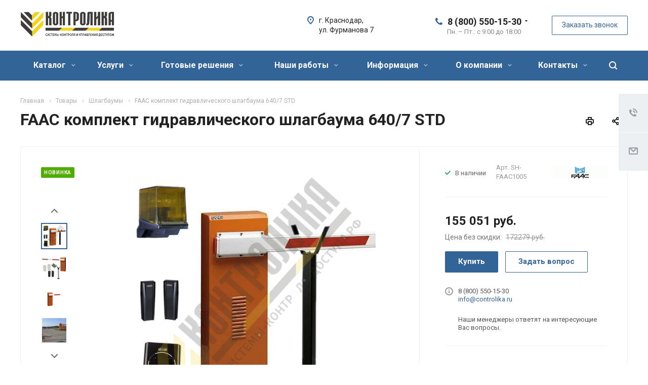

--- FILE ---
content_type: text/html; charset=UTF-8
request_url: https://controlika.ru/t/faac-640-std-kit-komplekt-shlagbaum-avtomaticheskiy/
body_size: 54609
content:
<!DOCTYPE html>
<html xmlns="http://www.w3.org/1999/xhtml" xml:lang="ru" lang="ru" class="  ">
	<head><link rel="canonical" href="https://controlika.ru/t/faac-640-std-kit-komplekt-shlagbaum-avtomaticheskiy/" />
						<title>Купить faac комплект гидравлического шлагбаума 640/7 std в Краснодаре - controlika.ru</title>
		<meta name="viewport" content="initial-scale=1.0, width=device-width" />
		<meta name="HandheldFriendly" content="true" />
		<meta name="yes" content="yes" />
		<meta name="apple-mobile-web-app-status-bar-style" content="black" />
		<meta name="SKYPE_TOOLBAR" content="SKYPE_TOOLBAR_PARSER_COMPATIBLE" />
		<meta http-equiv="Content-Type" content="text/html; charset=UTF-8" />
<meta name="keywords" content="faac комплект гидравлического шлагбаума 640/7 std" />
<meta name="description" content="В нашей компании вы сможете приобрести faac комплект гидравлического шлагбаума 640/7 std по ценам от производителей. Качественные faac комплект гидравлического шлагбаума 640/7 std от компания &amp;quot;Контролика&amp;quot;" />

<link href="/bitrix/js/main/core/css/core.css?17404190943963" rel="stylesheet" />



<link href="https://fonts.googleapis.com/css?family=Roboto:300italic,400italic,500italic,700italic,400,300,500,700subset=latin,cyrillic-ext"  rel="stylesheet" />
<link href="/bitrix/templates/aspro-allcorp2/components/bitrix/news.detail/catalog4/style.css?17404191795222"  rel="stylesheet" />
<link href="/bitrix/components/webdebug/propsorter/templates/linear/style.css?1740419086835"  rel="stylesheet" />
<link href="/bitrix/templates/aspro-allcorp2/components/bitrix/news.detail/expert/style.css?1740419179155"  rel="stylesheet" />
<link href="/bitrix/templates/aspro-allcorp2/css/bootstrap.css?1740419181114216"  data-template-style="true"  rel="stylesheet" />
<link href="/bitrix/templates/aspro-allcorp2/css/fonts/font-awesome/css/font-awesome.min.css?174041918131000"  data-template-style="true"  rel="stylesheet" />
<link href="/bitrix/templates/aspro-allcorp2/vendor/flexslider/flexslider.css?17404191826839"  data-template-style="true"  rel="stylesheet" />
<link href="/bitrix/templates/aspro-allcorp2/css/jquery.fancybox.css?17404191814108"  data-template-style="true"  rel="stylesheet" />
<link href="/bitrix/templates/aspro-allcorp2/css/theme-elements.css?17404191814368"  data-template-style="true"  rel="stylesheet" />
<link href="/bitrix/templates/aspro-allcorp2/css/theme-responsive.css?1740419181998"  data-template-style="true"  rel="stylesheet" />
<link href="/bitrix/templates/aspro-allcorp2/css/print.css?174041918112382"  data-template-style="true"  rel="stylesheet" />
<link href="/bitrix/templates/aspro-allcorp2/css/animation/animate.min.css?174041918152789"  data-template-style="true"  rel="stylesheet" />
<link href="/bitrix/templates/aspro-allcorp2/css/animation/animation_ext.css?17404191814934"  data-template-style="true"  rel="stylesheet" />
<link href="/bitrix/templates/.default/ajax/ajax.css?1740419175448"  data-template-style="true"  rel="stylesheet" />
<link href="/bitrix/components/proportionit/messengersbar/templates/.default/style.css?17404190862060"  data-template-style="true"  rel="stylesheet" />
<link href="/bitrix/templates/aspro-allcorp2/css/width-3.css?17404191811254"  data-template-style="true"  rel="stylesheet" />
<link href="/bitrix/templates/aspro-allcorp2/css/font-10.css?17404191812689"  data-template-style="true"  rel="stylesheet" />
<link href="/bitrix/templates/aspro-allcorp2/css/page-title-1.css?1740419181495"  data-template-style="true"  rel="stylesheet" />
<link href="/bitrix/templates/aspro-allcorp2/styles.css?174041917816415"  data-template-style="true"  rel="stylesheet" />
<link href="/bitrix/templates/aspro-allcorp2/template_styles.css?1740419178353136"  data-template-style="true"  rel="stylesheet" />
<link href="/bitrix/templates/aspro-allcorp2/css/responsive.css?174041918172259"  data-template-style="true"  rel="stylesheet" />
<link href="/bitrix/templates/aspro-allcorp2/themes/CUSTOM_s2/colors.css?174041918222260"  data-template-style="true"  rel="stylesheet" />
<link href="/bitrix/templates/aspro-allcorp2/bg_color/light/bgcolors.css?174041917877"  data-template-style="true"  rel="stylesheet" />
<link href="/bitrix/templates/aspro-allcorp2/css/custom.css?174041918147137"  data-template-style="true"  rel="stylesheet" />
<script>if(!window.BX)window.BX={};if(!window.BX.message)window.BX.message=function(mess){if(typeof mess==='object'){for(let i in mess) {BX.message[i]=mess[i];} return true;}};</script>
<script>(window.BX||top.BX).message({'JS_CORE_LOADING':'Загрузка...','JS_CORE_NO_DATA':'- Нет данных -','JS_CORE_WINDOW_CLOSE':'Закрыть','JS_CORE_WINDOW_EXPAND':'Развернуть','JS_CORE_WINDOW_NARROW':'Свернуть в окно','JS_CORE_WINDOW_SAVE':'Сохранить','JS_CORE_WINDOW_CANCEL':'Отменить','JS_CORE_WINDOW_CONTINUE':'Продолжить','JS_CORE_H':'ч','JS_CORE_M':'м','JS_CORE_S':'с','JSADM_AI_HIDE_EXTRA':'Скрыть лишние','JSADM_AI_ALL_NOTIF':'Показать все','JSADM_AUTH_REQ':'Требуется авторизация!','JS_CORE_WINDOW_AUTH':'Войти','JS_CORE_IMAGE_FULL':'Полный размер'});</script>

<script src="/bitrix/js/main/core/core.js?1740419094549323"></script>

<script>BX.setJSList(['/bitrix/js/main/core/core_ajax.js','/bitrix/js/main/core/core_promise.js','/bitrix/js/main/polyfill/promise/js/promise.js','/bitrix/js/main/loadext/loadext.js','/bitrix/js/main/loadext/extension.js','/bitrix/js/main/polyfill/promise/js/promise.js','/bitrix/js/main/polyfill/find/js/find.js','/bitrix/js/main/polyfill/includes/js/includes.js','/bitrix/js/main/polyfill/matches/js/matches.js','/bitrix/js/ui/polyfill/closest/js/closest.js','/bitrix/js/main/polyfill/fill/main.polyfill.fill.js','/bitrix/js/main/polyfill/find/js/find.js','/bitrix/js/main/polyfill/matches/js/matches.js','/bitrix/js/main/polyfill/core/dist/polyfill.bundle.js','/bitrix/js/main/core/core.js','/bitrix/js/main/polyfill/intersectionobserver/js/intersectionobserver.js','/bitrix/js/main/lazyload/dist/lazyload.bundle.js','/bitrix/js/main/polyfill/core/dist/polyfill.bundle.js','/bitrix/js/main/parambag/dist/parambag.bundle.js']);
BX.setCSSList(['/bitrix/js/main/core/css/core.css','/bitrix/js/main/lazyload/dist/lazyload.bundle.css','/bitrix/js/main/parambag/dist/parambag.bundle.css']);</script>
<script>(window.BX||top.BX).message({'LANGUAGE_ID':'ru','FORMAT_DATE':'DD.MM.YYYY','FORMAT_DATETIME':'DD.MM.YYYY HH:MI:SS','COOKIE_PREFIX':'BITRIX_SM','SERVER_TZ_OFFSET':'0','SITE_ID':'s2','SITE_DIR':'/','USER_ID':'','SERVER_TIME':'1764363727','USER_TZ_OFFSET':'0','USER_TZ_AUTO':'Y','bitrix_sessid':'73b0609214f96e9419fc238751c67119'});</script>


<script src="/bitrix/js/main/jquery/jquery-2.1.3.min.js?174041909784320"></script>
<script src="/bitrix/js/main/ajax.js?174041909235509"></script>
<script src="/bitrix/js/main/jquery/jquery-1.8.3.min.js?174041909793637"></script>
<script data-skip-moving='true'>window['asproRecaptcha'] = {params: {'recaptchaColor':'light','recaptchaLogoShow':'y','recaptchaSize':'normal','recaptchaBadge':'bottomright','recaptchaLang':'ru'},key: '6Lf1s58UAAAAAJGDDf5Tut49ssNpthNvlNSV9L2c'};</script>
<script data-skip-moving='true'>!function(a,e,r,c,t){function n(r){var c=e.getElementById(r);if(c&&!(c.className.indexOf("g-recaptcha")<0)&&a.grecaptcha&&!c.children.length){var n=grecaptcha.render(r,{sitekey:a[t].key+"",theme:a[t].params.recaptchaColor+"",size:a[t].params.recaptchaSize+"",callback:"onCaptchaVerify"+a[t].params.recaptchaSize,badge:a[t].params.recaptchaBadge});$(c).attr("data-widgetid",n)}}a.onLoadRenderRecaptcha=function(){for(var e in a[c].args)a[c].args.hasOwnProperty(e)&&n(a[c].args[e][0]);a[c]=function(a){n(a)}},a[c]=a[c]||function(){a[c].args=a[c].args||[],a[c].args.push(arguments),function(e,r,c){var n;e.getElementById(c)||(n=e.createElement(r),n.id=c,n.src="//www.google.com/recaptcha/api.js?hl="+a[t].params.recaptchaLang+"&onload=onLoadRenderRecaptcha&render=explicit",e.head.appendChild(n))}(e,r,"recaptchaApiLoader")}}(window,document,"script","renderRecaptchaById","asproRecaptcha");</script>
<script data-skip-moving='true'>!function(){var e=function(e){for(var a=e;a;)if(a=a.parentNode,"form"===a.nodeName.toLowerCase())return a;return null},a=function(e){var a=[],t=null,n=!1;"undefined"!=typeof e&&(n=null!==e),t=n?e.getElementsByTagName("input"):document.getElementsByName("captcha_word");for(var r=0;r<t.length;r++)"captcha_word"===t[r].name&&a.push(t[r]);return a},t=function(e){for(var a=[],t=e.getElementsByTagName("img"),n=0;n<t.length;n++)(/\/bitrix\/tools\/captcha.php\?(captcha_code|captcha_sid)=[^>]*?/i.test(t[n].src)||"captcha"===t[n].id)&&a.push(t[n]);return a},n=function(){var t=null,n=a(t);if(0===n.length)return[];for(var r=[],c=0;c<n.length;c++){var o=e(n[c]);null!==o&&r.push(o)}return r},r=function(e){var a="recaptcha-dynamic-"+(new Date).getTime();if(null!==document.getElementById(a)){var t=!1,n=null,r=65535;do n=Math.floor(Math.random()*r),t=null!==document.getElementById(a+n);while(t);a+=n}var c=document.createElement("div");c.id=a,c.className="g-recaptcha",c.attributes["data-sitekey"]=window.asproRecaptcha.key,e.parentNode&&(e.parentNode.className+=" recaptcha_text",e.parentNode.replaceChild(c,e)),renderRecaptchaById(a)},c=function(e){var a="[data-uri]";e.attributes.src=a,e.style.display="none","src"in e&&(e.parentNode&&(e.parentNode.className+=" recaptcha_tmp_img"),e.src=a)},o=function(e){"function"==typeof $&&$(e).find(".captcha-row label > span").length&&$(e).find(".captcha-row label").html(BX.message("RECAPTCHA_TEXT")+' <span class="required-star">*</span>')},p=function(){for(var e,p=n(),d=0;d<p.length;d++){var i=p[d],l=a(i);if(0!==l.length){var s=t(i);if(0!==s.length){for(e=0;e<l.length;e++)r(l[e]);for(e=0;e<s.length;e++)c(s[e]);o(i)}}}},d=function(){if("undefined"!=typeof renderRecaptchaById)for(var e=document.getElementsByClassName("g-recaptcha"),a=0;a<e.length;a++){var t=e[a];if(0===t.innerHTML.length){var n=t.id;if("string"==typeof n&&0!==n.length){if("function"==typeof $){var r=$(t).closest(".captcha-row");r.length&&(r.addClass(window.asproRecaptcha.params.recaptchaSize+" logo_captcha_"+window.asproRecaptcha.params.recaptchaLogoShow+" "+window.asproRecaptcha.params.recaptchaBadge),r.find(".captcha_image").addClass("recaptcha_tmp_img"),r.find(".captcha_input").addClass("recaptcha_text"),"invisible"!==window.asproRecaptcha.params.recaptchaSize&&(r.find("input.recaptcha").length||$('<input type="text" class="recaptcha" value="" />').appendTo(r)))}renderRecaptchaById(n)}}}},i=function(){try{return d(),window.renderRecaptchaById&&window.asproRecaptcha&&window.asproRecaptcha.key?(p(),!0):(console.error("Bad captcha keys or module error"),!0)}catch(e){return console.error(e),!0}};document.addEventListener?document.addEventListener("DOMNodeInserted",i,!1):console.warn("Your browser does not support dynamic ReCaptcha replacement")}();</script>
<script>BX.message({'JS_REQUIRED':'Заполните это поле!','JS_FORMAT':'Неверный формат!','JS_FILE_EXT':'Недопустимое расширение файла!','JS_PASSWORD_COPY':'Пароли не совпадают!','JS_PASSWORD_LENGTH':'Минимум 6 символов!','JS_ERROR':'Неверно заполнено поле!','JS_FILE_SIZE':'Максимальный размер 5мб!','JS_FILE_BUTTON_NAME':'Выберите файл','JS_FILE_DEFAULT':'Файл не найден','JS_DATE':'Некорректная дата!','JS_DATETIME':'Некорректная дата/время!','JS_REQUIRED_LICENSES':'Согласитесь с условиями','S_CALLBACK':'Заказать звонок','S_QUESTION':'Задать вопрос','S_ASK_QUESTION':'Задать вопрос','ERROR_INCLUDE_MODULE_DIGITAL_TITLE':'Ошибка подключения модуля &laquo;Аспро: Digital-компания&raquo;','ERROR_INCLUDE_MODULE_DIGITAL_TEXT':'Ошибка подключения модуля &laquo;Аспро: Digital-компания&raquo;.<br />Пожалуйста установите модуль и повторите попытку','S_SERVICES':'Наши услуги','S_SERVICES_SHORT':'Услуги','S_TO_ALL_SERVICES':'Все услуги','S_CATALOG':'Каталог товаров','S_CATALOG_SHORT':'Каталог','S_TO_ALL_CATALOG':'Весь каталог','S_CATALOG_FAVORITES':'Наши товары','S_CATALOG_FAVORITES_SHORT':'Товары','S_NEWS':'Новости','S_TO_ALL_NEWS':'Все новости','S_COMPANY':'О компании','S_OTHER':'Прочее','S_CONTENT':'Контент','T_JS_ARTICLE':'Артикул: ','T_JS_NAME':'Наименование: ','T_JS_PRICE':'Цена: ','T_JS_QUANTITY':'Количество: ','T_JS_SUMM':'Сумма: ','FANCY_CLOSE':'Закрыть','FANCY_NEXT':'Вперед','FANCY_PREV':'Назад','CUSTOM_COLOR_CHOOSE':'Выбрать','CUSTOM_COLOR_CANCEL':'Отмена','S_MOBILE_MENU':'Меню','DIGITAL_T_MENU_BACK':'Назад','DIGITAL_T_MENU_CALLBACK':'Обратная связь','DIGITAL_T_MENU_CONTACTS_TITLE':'Будьте на связи','TITLE_BASKET':'В корзине товаров на #SUMM#','BASKET_SUMM':'#SUMM#','EMPTY_BASKET':'Корзина пуста','TITLE_BASKET_EMPTY':'Корзина пуста','BASKET':'Корзина','SEARCH_TITLE':'Поиск','SOCIAL_TITLE':'Оставайтесь на связи','LOGIN':'Войти','MY_CABINET':'Мой кабинет','SUBSCRIBE_TITLE':'Будьте всегда в курсе','HEADER_SCHEDULE':'Время работы','SEO_TEXT':'SEO описание','COMPANY_IMG':'Картинка компании','COMPANY_TEXT':'Описание компании','JS_RECAPTCHA_ERROR':'Пройдите проверку','JS_PROCESSING_ERROR':'Согласитесь с условиями!','CONFIG_SAVE_SUCCESS':'Настройки сохранены','CONFIG_SAVE_FAIL':'Ошибка сохранения настроек','RELOAD_PAGE':'Обновить страницу','REFRESH':'Поменять картинку','RECAPTCHA_TEXT':'Подтвердите, что вы не робот'})</script>
<link rel="shortcut icon" href="/favicon.ico?1740418961" type="image/x-icon" />
<link rel="apple-touch-icon" sizes="180x180" href="/include/apple-touch-icon.png" />
<link href="https://fonts.googleapis.com/css?family=Roboto|Source+Sans+Pro:300,300i" rel="stylesheet">
<style> .pro-messbar-wrap-item { width: 49.5%;}@media (min-width:600px) { .pro-messbar { display:none !important;}}</style>
<meta property="og:description" content="Комплект шлагбаума FAAC 640/7 STD для проездов 7 м" />
<meta property="og:image" content="https://controlika.ru:443/upload/iblock/7f8/7f8528e62a01d7bb66cfec50d7f8a942.jpg" />
<link rel="image_src" href="https://controlika.ru:443/upload/iblock/7f8/7f8528e62a01d7bb66cfec50d7f8a942.jpg"  />
<meta property="og:title" content="Купить faac комплект гидравлического шлагбаума 640/7 std в Краснодаре - controlika.ru" />
<meta property="og:type" content="website" />
<meta property="og:url" content="https://controlika.ru:443/t/faac-640-std-kit-komplekt-shlagbaum-avtomaticheskiy/" />
<!-- dev2fun module opengraph -->
<meta property="og:title" content="Купить faac комплект гидравлического шлагбаума 640/7 std в Краснодаре - controlika.ru"/>
<meta property="og:url" content="https://controlika.ru/t/faac-640-std-kit-komplekt-shlagbaum-avtomaticheskiy/"/>
<meta property="og:type" content="website"/>
<meta property="og:site_name" content="controlika.ru"/>
<!-- /dev2fun module opengraph -->



<script src="/bitrix/templates/aspro-allcorp2/js/jquery.actual.min.js?17404191811239"></script>
<script src="/bitrix/templates/aspro-allcorp2/js/jquery.fancybox.js?174041918148706"></script>
<script src="/bitrix/templates/aspro-allcorp2/vendor/jquery.easing.js?17404191828097"></script>
<script src="/bitrix/templates/aspro-allcorp2/vendor/jquery.appear.js?17404191823188"></script>
<script src="/bitrix/templates/aspro-allcorp2/vendor/jquery.cookie.js?17404191822247"></script>
<script src="/bitrix/templates/aspro-allcorp2/vendor/bootstrap.js?174041918227908"></script>
<script src="/bitrix/templates/aspro-allcorp2/vendor/flexslider/jquery.flexslider.js?174041918255194"></script>
<script src="/bitrix/templates/aspro-allcorp2/vendor/jquery.validate.min.js?174041918222254"></script>
<script src="/bitrix/templates/aspro-allcorp2/js/jquery.uniform.min.js?17404191818308"></script>
<script src="/bitrix/templates/aspro-allcorp2/js/jquery-ui.min.js?174041918132162"></script>
<script src="/bitrix/templates/aspro-allcorp2/js/jqModal.js?174041918111022"></script>
<script src="/bitrix/templates/aspro-allcorp2/js/detectmobilebrowser.js?17404191812203"></script>
<script src="/bitrix/templates/aspro-allcorp2/js/matchMedia.js?17404191811700"></script>
<script src="/bitrix/templates/aspro-allcorp2/js/jquery.alphanumeric.js?17404191811972"></script>
<script src="/bitrix/templates/aspro-allcorp2/js/jquery.autocomplete.js?174041918132714"></script>
<script src="/bitrix/templates/aspro-allcorp2/js/jquery.mobile.custom.touch.min.js?17404191817784"></script>
<script src="/bitrix/templates/aspro-allcorp2/js/general.js?1740419181131936"></script>
<script src="/bitrix/templates/aspro-allcorp2/js/custom.js?174041918141"></script>
<script src="/bitrix/components/bitrix/search.title/script.js?17404190849847"></script>
<script src="/bitrix/templates/aspro-allcorp2/components/bitrix/search.title/fixed/script.js?17404191819869"></script>
<script src="/bitrix/templates/aspro-allcorp2/js/jquery.inputmask.bundle.min.js?174041918170933"></script>
<script src="/bitrix/templates/aspro-allcorp2/js/sly.js?174041918161252"></script>
<script src="/bitrix/templates/aspro-allcorp2/vendor/jquery.bxslider.js?174041918266080"></script>
<script src="/bitrix/templates/aspro-allcorp2/components/bitrix/news.detail/catalog4/script.js?17404191793792"></script>
<script>var _ba = _ba || []; _ba.push(["aid", "36b8c8d5718261e2ad7865ff008f10a5"]); _ba.push(["host", "controlika.ru"]); (function() {var ba = document.createElement("script"); ba.type = "text/javascript"; ba.async = true;ba.src = (document.location.protocol == "https:" ? "https://" : "http://") + "bitrix.info/ba.js";var s = document.getElementsByTagName("script")[0];s.parentNode.insertBefore(ba, s);})();</script>


					<!-- Global site tag (gtag.js) - Google Analytics -->
<script data-skip-moving='true' async src="https://www.googletagmanager.com/gtag/js?id=UA-124486976-1"></script>
<script data-skip-moving='true'>
  window.dataLayer = window.dataLayer || [];
  function gtag(){dataLayer.push(arguments);}
  gtag('js', new Date());

  gtag('config', 'UA-124486976-1');

 setTimeout(function(){
     gtag('event', 'Без отказов', {
     'event_category': 'Без отказов',
     'event_label': 'Сеанс без отказов'
  });
 }, 15000);
</script><meta name="google-site-verification" content="dJnmXtoVplp0n-IeLE1KnES8Dna9kk0hF5ahOcurQLU" /></head>
		<body class=" header_nopacity header_fill_colored side_left all_title_1 mheader-v2 footer-v1 fill_bg_n header-v1 title-v1 with_phones ">
		<div id="panel"></div>

		
    <div class="pro-messbar">
        <div class="pro-messbar-wrap">

                        <a href="tel:+79385257455" 
                target="_blank" 
                tel:+79385257455                >
                <div class="pro-messbar-wrap-item">

                            <div class="pro-messbar-wrap-item-img">
                                
                                <img src="/bitrix/components/proportionit/messengersbar/templates/.default/images/call.svg" />
                            </div>
                            <div class="pro-messbar-wrap-item-text">
                                Позвонить                            </div>
                        </div>
                    </a>
                        <a href="https://api.whatsapp.com/send?phone=79385257455" 
                target="_blank" 
                https://api.whatsapp.com/send?phone=79385257455                >
                <div class="pro-messbar-wrap-item">

                            <div class="pro-messbar-wrap-item-img">
                                
                                <img src="/bitrix/components/proportionit/messengersbar/templates/.default/images/whatsapp.svg" />
                            </div>
                            <div class="pro-messbar-wrap-item-text">
                                Whatsapp                            </div>
                        </div>
                    </a>
            
        </div>
    </div> 
    




		
				<script>
		var arBasketItems = {};
		var arAllcorp2Options = ({
			'SITE_DIR' : '/',
			'SITE_ID' : 's2',
			'SITE_TEMPLATE_PATH' : '/bitrix/templates/aspro-allcorp2',
			'SITE_ADDRESS' : "'controlika.ru,controlika.ru'",
			'THEME' : ({
				'THEME_SWITCHER' : 'N',
				'BASE_COLOR' : 'CUSTOM',
				'BASE_COLOR_CUSTOM' : '326497',
				'LOGO_IMAGE' : '/upload/CAllcorp2/388/3885fd182ed8ee394821b02949ecd51d.png',
				'LOGO_IMAGE_LIGHT' : '/upload/CAllcorp2/4c7/3885fd182ed8ee394821b02949ecd51d.png',
				'TOP_MENU' : '',
				'TOP_MENU_FIXED' : 'Y',
				'COLORED_LOGO' : 'N',
				'SIDE_MENU' : 'LEFT',
				'SCROLLTOTOP_TYPE' : 'RECT_COLOR',
				'SCROLLTOTOP_POSITION' : 'CONTENT',
				'CAPTCHA_FORM_TYPE' : 'Y',
				'PHONE_MASK' : '+7 (999) 999-99-99',
				'VALIDATE_PHONE_MASK' : '^[+][0-9] [(][0-9]{3}[)] [0-9]{3}[-][0-9]{2}[-][0-9]{2}$',
				'DATE_MASK' : 'dd.mm.yyyy',
				'DATE_PLACEHOLDER' : 'дд.мм.гггг',
				'VALIDATE_DATE_MASK' : '^[0-9]{1,2}\.[0-9]{1,2}\.[0-9]{4}$',
				'DATETIME_MASK' : 'dd.mm.yyyy h:s',
				'DATETIME_PLACEHOLDER' : 'дд.мм.гггг чч:мм',
				'VALIDATE_DATETIME_MASK' : '^[0-9]{1,2}\.[0-9]{1,2}\.[0-9]{4} [0-9]{1,2}\:[0-9]{1,2}$',
				'VALIDATE_FILE_EXT' : 'png|jpg|jpeg|gif|doc|docx|xls|xlsx|txt|pdf|odt|rtf',
				'SOCIAL_VK' : 'https://vk.com/controlika_parking',
				'SOCIAL_FACEBOOK' : '',
				'SOCIAL_TWITTER' : '',
				'SOCIAL_YOUTUBE' : 'https://www.youtube.com/channel/UCsGBhGQJ53WokKL25xC30Yg',
				'SOCIAL_ODNOKLASSNIKI' : 'https://ok.ru/group/52299932893272',
				'SOCIAL_GOOGLEPLUS' : '',
				'BANNER_WIDTH' : '',
				'TEASERS_INDEX' : 'Y',
				'CATALOG_INDEX' : 'Y',
				'PORTFOLIO_INDEX' : 'Y',
				'INSTAGRAMM_INDEX' : 'N',
				'BIGBANNER_ANIMATIONTYPE' : 'SLIDE_HORIZONTAL',
				'BIGBANNER_SLIDESSHOWSPEED' : '5000',
				'BIGBANNER_ANIMATIONSPEED' : '600',
				'PARTNERSBANNER_SLIDESSHOWSPEED' : '5000',
				'PARTNERSBANNER_ANIMATIONSPEED' : '600',
				'ORDER_VIEW' : 'N',
				'ORDER_BASKET_VIEW' : 'HEADER',
				'URL_BASKET_SECTION' : '/cart/',
				'URL_ORDER_SECTION' : '/cart/order/',
				'PAGE_WIDTH' : '3',
				'PAGE_CONTACTS' : '2',
				'CATALOG_BLOCK_TYPE' : 'catalog_table_2',
				'HEADER_TYPE' : '1',
				'HEADER_TOP_LINE' : '',
				'HEADER_FIXED' : '2',
				'HEADER_MOBILE' : '2',
				'HEADER_MOBILE_MENU' : '2',
				'HEADER_MOBILE_MENU_SHOW_TYPE' : '',
				'TYPE_SEARCH' : 'fixed',
				'PAGE_TITLE' : '1',
				'INDEX_TYPE' : 'index1',
				'FOOTER_TYPE' : '1',
				'REGIONALITY_SEARCH_ROW' : 'N',
				'FOOTER_TYPE' : '1',
				'PRINT_BUTTON' : 'Y',
				'SHOW_SMARTFILTER' : 'Y',
				'LICENCE_CHECKED' : 'Y',
				'FILTER_VIEW' : 'HORIZONTAL',
				'YA_GOLAS' : 'N',
				'YA_COUNTER_ID' : '',
				'USE_FORMS_GOALS' : 'COMMON',
				'USE_SALE_GOALS' : 'Y',
				'USE_DEBUG_GOALS' : 'N',
				'DEFAULT_MAP_MARKET' : 'N',
				'IS_BASKET_PAGE' : '',
				'IS_ORDER_PAGE' : '',
			})
		});
		if(arAllcorp2Options.SITE_ADDRESS)
			arAllcorp2Options.SITE_ADDRESS = arAllcorp2Options.SITE_ADDRESS.replace(/'/g, "");
		</script>
		<!--'start_frame_cache_options-block'-->			<script>
				var arBasketItems = [];
			</script>
		<!--'end_frame_cache_options-block'-->				



		



				<div class="visible-lg visible-md title-v1">
			<header class="header_1 long ">
	<div class="logo_and_menu-row">
		<div class="logo-row top-fill">
			<div class="maxwidth-theme">
								<div class="logo-block paddings pull-left">
					<div class="logo">
						<a href="/"><img src="/upload/CAllcorp2/388/3885fd182ed8ee394821b02949ecd51d.png" alt="controlika.ru" title="controlika.ru" /></a>					</div>
				</div>
																<div class="right-icons pull-right">
					<div class="phone-block with_btn">
						<div class="region-block inner-table-block">
							<div class="inner-table-block p-block">
														<!--'start_frame_cache_header-regionality-block1'-->				<!--'end_frame_cache_header-regionality-block1'-->								</div>
																						<div class="inner-table-block p-block">
											
								<div class="phone with_dropdown big">
								<i class="svg inline  svg-inline-phone colored" aria-hidden="true" ><svg xmlns="http://www.w3.org/2000/svg" width="14" height="14" viewBox="0 0 14 14">
  <defs>
    <style>
      .pcls-1 {
        fill: #222;
        fill-rule: evenodd;
      }
    </style>
  </defs>
  <path class="pcls-1" d="M14,11.052a0.5,0.5,0,0,0-.03-0.209,1.758,1.758,0,0,0-.756-0.527C12.65,10,12.073,9.69,11.515,9.363a2.047,2.047,0,0,0-.886-0.457c-0.607,0-1.493,1.8-2.031,1.8a2.138,2.138,0,0,1-.856-0.388A9.894,9.894,0,0,1,3.672,6.253,2.134,2.134,0,0,1,3.283,5.4c0-.536,1.8-1.421,1.8-2.027a2.045,2.045,0,0,0-.458-0.885C4.3,1.932,3.99,1.355,3.672.789A1.755,1.755,0,0,0,3.144.034,0.5,0.5,0,0,0,2.935,0,4.427,4.427,0,0,0,1.551.312,2.62,2.62,0,0,0,.5,1.524,3.789,3.789,0,0,0-.011,3.372a7.644,7.644,0,0,0,.687,2.6A9.291,9.291,0,0,0,1.5,7.714a16.783,16.783,0,0,0,4.778,4.769,9.283,9.283,0,0,0,1.742.825,7.673,7.673,0,0,0,2.608.686,3.805,3.805,0,0,0,1.851-.507,2.62,2.62,0,0,0,1.214-1.052A4.418,4.418,0,0,0,14,11.052Z"/>
</svg>
</i>				
				<a href="tel:88005501530">8 (800) 550-15-30</a>
									<div class="dropdown">
						<div class="wrap">
																							<div class="more_phone"><a href="tel:89385100110">8 (938) 5-100-110</a></div>
													</div>
					</div>
					<svg xmlns="http://www.w3.org/2000/svg" width="5" height="2.844" viewBox="0 0 5 2.844">
  <defs>
    <style>
      .cls-1 {
        fill: #222;
        fill-rule: evenodd;
      }
    </style>
  </defs>
  <path class="cls-1" d="M5,0.332l-2.5,2.5L0,0.332V0H5V0.332Z"/>
</svg>
							</div>
																						<div class=" schedule">
									Пн. – Пт.: с 9:00 до 18:00							</div>
														</div>
													</div>
													<div class="inner-table-block">
								<span class="callback-block animate-load colored  btn-transparent-bg btn-default btn" data-event="jqm" data-param-id="64" data-name="callback">Заказать звонок</span>
							</div>
											</div>
				</div>
								<div class="col-md-2 pull-right">
					<div class="inner-table-block address">
						
		
												<div class="address-block">
													<i class="svg inline  svg-inline-address colored" aria-hidden="true" ><svg xmlns="http://www.w3.org/2000/svg" width="13" height="16" viewBox="0 0 13 16">
  <defs>
    <style>
      .cls-1 {
        fill-rule: evenodd;
      }
    </style>
  </defs>
  <path data-name="Ellipse 74 copy" class="cls-1" d="M763.9,42.916h0.03L759,49h-1l-4.933-6.084h0.03a6.262,6.262,0,0,1-1.1-3.541,6.5,6.5,0,0,1,13,0A6.262,6.262,0,0,1,763.9,42.916ZM758.5,35a4.5,4.5,0,0,0-3.741,7h-0.012l3.542,4.447h0.422L762.289,42H762.24A4.5,4.5,0,0,0,758.5,35Zm0,6a1.5,1.5,0,1,1,1.5-1.5A1.5,1.5,0,0,1,758.5,41Z" transform="translate(-752 -33)"/>
</svg>
</i>												<div>
							г. Краснодар, <br>
ул. Фурманова 7						</div>
					</div>
							
								</div>
				</div>
			</div>
		</div>	</div>
		<div class="menu-row with-color bgcolored colored_all sliced">
		<div class="maxwidth-theme">
			<div class="col-md-12">
				<div class="right-icons pull-right">
										<div class="pull-right">
						<div class="wrap_icon inner-table-block">
							<button class="inline-search-show twosmallfont" title="Поиск">
								<i class="svg inline  svg-inline-search" aria-hidden="true" ><svg xmlns="http://www.w3.org/2000/svg" width="16" height="16" viewBox="0 0 16 16">
  <defs>
    <style>
      .stcls-1 {
        fill: #222;
        fill-rule: evenodd;
      }
    </style>
  </defs>
  <path class="stcls-1" d="M15.644,15.644a1.164,1.164,0,0,1-1.646,0l-2.95-2.95a7.036,7.036,0,1,1,1.645-1.645L15.644,14A1.164,1.164,0,0,1,15.644,15.644ZM7,2a5,5,0,1,0,5,5A5,5,0,0,0,7,2Z"/>
</svg>
</i>							</button>
						</div>
					</div>
									</div>
				<div class="menu-only">
					<nav class="mega-menu sliced">
							<div class="table-menu catalog_icons_Y">
		<div class="marker-nav"></div>
		<table>
			<tr>
																			<td class="menu-item unvisible dropdown wide_menu">
						<div class="wrap">
							<a class="dropdown-toggle" href="/c/">
								Каталог								<i class="fa fa-angle-down"></i>
								<div class="line-wrapper"><span class="line"></span></div>
							</a>
															<span class="tail"></span>
								<ul class="dropdown-menu">
																																							<li class="dropdown-submenu count_3  has_img">
																								<div class="menu_img"><img src="/upload/resize_cache/iblock/91c/60_60_1/91c8d7046f4fcc5c4b8aff1a3626a860.jpg" alt="Шлагбаумы" title="Шлагбаумы" /></div>
																																		<a href="/c/shlagbaumy/" title="Шлагбаумы">Шлагбаумы<span class="arrow"><i></i></span></a>
																																			<ul class="dropdown-menu toggle_menu">
																																									<li class="  ">
															<a href="/c/shlagbaum-came/" title="Шлагбаумы CAME">Шлагбаумы CAME</a>
																													</li>
																																									<li class="  ">
															<a href="/c/shlagbaumy-nice/" title="Шлагбаумы Nice">Шлагбаумы Nice</a>
																													</li>
																																									<li class="  ">
															<a href="/c/shlagbaumy-carddex/" title="Шлагбаумы CARDDEX">Шлагбаумы CARDDEX</a>
																													</li>
																																									<li class="  ">
															<a href="/c/shlagbaumy-bft/" title="Шлагбаумы BFT">Шлагбаумы BFT</a>
																													</li>
																																									<li class="  ">
															<a href="/c/shlagbaumy-doorhan/" title="Шлагбаумы DoorHan">Шлагбаумы DoorHan</a>
																													</li>
																																									<li class="  ">
															<a href="/c/shlagbaumy-an-motors/" title="Шлагбаумы AN-Motors">Шлагбаумы AN-Motors</a>
																													</li>
																																									<li class="  ">
															<a href="/c/shlagbaumy-faac/" title="Шлагбаумы FAAC">Шлагбаумы FAAC</a>
																													</li>
																																									<li class="  ">
															<a href="/c/shlagbaumy-genius/" title="Шлагбаумы Genius">Шлагбаумы Genius</a>
																													</li>
																																									<li class="  ">
															<a href="/c/shlagbaumy-comunello/" title="Шлагбаумы Comunello">Шлагбаумы Comunello</a>
																													</li>
																																									<li class="  ">
															<a href="/c/shlagbaumy-somfy/" title="Шлагбаумы Somfy">Шлагбаумы Somfy</a>
																													</li>
																																									<li class="collapsed  ">
															<a href="/c/shlagbaumy-bytec/" title="Шлагбаумы Bytec">Шлагбаумы Bytec</a>
																													</li>
																																									<li class="collapsed  ">
															<a href="/c/komplektuyushchie/" title="Комплектующие для шлагбаумов">Комплектующие для шлагбаумов</a>
																													</li>
																																								<li>
															<span class="colored more_items with_dropdown">
																Ещё																<svg xmlns="http://www.w3.org/2000/svg" width="5" height="2.844" viewBox="0 0 5 2.844">
  <defs>
    <style>
      .cls-1 {
        fill: #222;
        fill-rule: evenodd;
      }
    </style>
  </defs>
  <path class="cls-1" d="M5,0.332l-2.5,2.5L0,0.332V0H5V0.332Z"/>
</svg>
															</span>
														</li>
																									</ul>
																					</li>
																																							<li class="dropdown-submenu count_3  has_img">
																								<div class="menu_img"><img src="/upload/resize_cache/iblock/b84/60_60_1/b8415a4846e4e811593f96d6efb0b646.jpg" alt="Автоматика для ворот" title="Автоматика для ворот" /></div>
																																		<a href="/c/automatic/" title="Автоматика для ворот">Автоматика для ворот<span class="arrow"><i></i></span></a>
																																			<ul class="dropdown-menu toggle_menu">
																																									<li class="  ">
															<a href="/c/avtomatika-dlya-vorot-nice/" title="Автоматика для ворот NICE">Автоматика для ворот NICE</a>
																													</li>
																																									<li class="  ">
															<a href="/c/avtomatika-dlya-vorot-came/" title="Автоматика для ворот CAME">Автоматика для ворот CAME</a>
																													</li>
																																									<li class="  ">
															<a href="/c/avtomatika-dlya-vorot-doorhan/" title="Автоматика для ворот DoorHan">Автоматика для ворот DoorHan</a>
																													</li>
																																									<li class="  ">
															<a href="/c/avtomatika-dlya-vorot-an-motors/" title="Автоматика для ворот An-Motors">Автоматика для ворот An-Motors</a>
																													</li>
																																									<li class="  ">
															<a href="/c/avtomatika-dlya-otkatnykh-vorot-alutech/" title="Автоматика для откатных ворот ALUTECH">Автоматика для откатных ворот ALUTECH</a>
																													</li>
																																									<li class="  ">
															<a href="/c/elektroprivody/" title="Электроприводы">Электроприводы</a>
																													</li>
																																									<li class="  ">
															<a href="/c/avtomatika-otkatnykh-vorot/" title="Автоматика для откатных ворот">Автоматика для откатных ворот</a>
																													</li>
																																									<li class="  ">
															<a href="/c/avtomatika-raspashnykh-vorot/" title="Автоматика для распашных ворот">Автоматика для распашных ворот</a>
																													</li>
																																									<li class="  ">
															<a href="/c/avtomatika-sektsionnykh-vorot/" title="Автоматика для секционных ворот">Автоматика для секционных ворот</a>
																													</li>
																																									<li class="  ">
															<a href="/c/avtomatika-dlya-promyshlennykh-vorot/" title="Автоматика для промышленных ворот">Автоматика для промышленных ворот</a>
																													</li>
																																									<li class="collapsed  ">
															<a href="/c/komplektuyushchie-dlya-avtomatiki/" title="Комплектующие для автоматики">Комплектующие для автоматики</a>
																													</li>
																																									<li class="collapsed  ">
															<a href="/c/aksessuary-dlya-avtomatiki/" title="Аксессуары для автоматики">Аксессуары для автоматики</a>
																													</li>
																																								<li>
															<span class="colored more_items with_dropdown">
																Ещё																<svg xmlns="http://www.w3.org/2000/svg" width="5" height="2.844" viewBox="0 0 5 2.844">
  <defs>
    <style>
      .cls-1 {
        fill: #222;
        fill-rule: evenodd;
      }
    </style>
  </defs>
  <path class="cls-1" d="M5,0.332l-2.5,2.5L0,0.332V0H5V0.332Z"/>
</svg>
															</span>
														</li>
																									</ul>
																					</li>
																																							<li class="dropdown-submenu count_3  has_img">
																								<div class="menu_img"><img src="/upload/resize_cache/iblock/cf2/60_60_1/cf2b0d60af2819eb3c37c25d4340b99e.jpg" alt="Оборудование для дорог и парковок" title="Оборудование для дорог и парковок" /></div>
																																		<a href="/c/parking/" title="Оборудование для дорог и парковок">Оборудование для дорог и парковок<span class="arrow"><i></i></span></a>
																																			<ul class="dropdown-menu toggle_menu">
																																									<li class="  ">
															<a href="/c/parkovochnye-kompleksy/" title="Парковочные комплексы">Парковочные комплексы</a>
																													</li>
																																									<li class="  ">
															<a href="/c/barery/" title="Парковочные барьеры">Парковочные барьеры</a>
																													</li>
																																									<li class="  ">
															<a href="/c/cepnye-barery/" title="Цепные барьеры">Цепные барьеры</a>
																													</li>
																																									<li class="  ">
															<a href="/c/parkovochnye-stolbiki/" title="Парковочные столбики">Парковочные столбики</a>
																													</li>
																																									<li class="  ">
															<a href="/c/idn/" title="Искусственные дорожные неровности">Искусственные дорожные неровности</a>
																													</li>
																																									<li class="  ">
															<a href="/c/kolesootboyniki/" title="Колесоотбойники">Колесоотбойники</a>
																													</li>
																																									<li class="  ">
															<a href="/c/sezdy/" title="Съезды">Съезды</a>
																													</li>
																																									<li class="  ">
															<a href="/c/dempfery-ugly/" title="Демпферы. Защита углов">Демпферы. Защита углов</a>
																													</li>
																																									<li class="  ">
															<a href="/c/dempfery-steny/" title="Демпферы. Защита стен (отбойники для стен)">Демпферы. Защита стен (отбойники для стен)</a>
																													</li>
																																									<li class="  ">
															<a href="/c/deliniatory/" title="Делиниаторы">Делиниаторы</a>
																													</li>
																																						</ul>
																					</li>
																																							<li class="dropdown-submenu count_3  has_img">
																								<div class="menu_img"><img src="/upload/resize_cache/iblock/9f1/60_60_1/9f1dbfcad29897ca2efa90e90d8a69f7.jpg" alt="Домофония" title="Домофония" /></div>
																																		<a href="/c/domofoniya/" title="Домофония">Домофония<span class="arrow"><i></i></span></a>
																																			<ul class="dropdown-menu toggle_menu">
																																									<li class="  ">
															<a href="/c/vyzyvnye-paneli/" title="Вызывные панели">Вызывные панели</a>
																													</li>
																																									<li class="  ">
															<a href="/c/audiodomofony/" title="Аудиодомофоны">Аудиодомофоны</a>
																													</li>
																																									<li class="  ">
															<a href="/c/videodomofony/" title="Видеодомофоны">Видеодомофоны</a>
																													</li>
																																									<li class="  ">
															<a href="/c/komplekty-domofonov/" title="Комплекты домофонов">Комплекты домофонов</a>
																													</li>
																																									<li class="  ">
															<a href="/c/mnogoabonentskie-sistemy/" title="Многоабонентские системы">Многоабонентские системы</a>
																													</li>
																																									<li class="  ">
															<a href="/c/peregovornye-ustroystva/" title="Переговорные устройства">Переговорные устройства</a>
																													</li>
																																									<li class="  ">
															<a href="/c/monitory/" title="Мониторы">Мониторы</a>
																													</li>
																																									<li class="  ">
															<a href="/c/moduli-sopryazheniya/" title="Модули сопряжения">Модули сопряжения</a>
																													</li>
																																									<li class="  ">
															<a href="/c/audiotrubki/" title="Аудиотрубки">Аудиотрубки</a>
																													</li>
																																						</ul>
																					</li>
																																							<li class="dropdown-submenu count_3  has_img">
																								<div class="menu_img"><img src="/upload/resize_cache/iblock/032/60_60_1/03234a33ca727630d73f7a29774d3fa5.jpg" alt="Видеонаблюдение" title="Видеонаблюдение" /></div>
																																		<a href="/c/videonablyudenie/" title="Видеонаблюдение">Видеонаблюдение<span class="arrow"><i></i></span></a>
																																			<ul class="dropdown-menu toggle_menu">
																																									<li class="  ">
															<a href="/c/videokamery/" title="Видеокамеры">Видеокамеры</a>
																													</li>
																																									<li class="  ">
															<a href="/c/videoregistratory/" title="Видеорегистраторы">Видеорегистраторы</a>
																													</li>
																																									<li class="  ">
															<a href="/c/istochniki-pitaniya/" title="Источники питания">Источники питания</a>
																													</li>
																																									<li class="  ">
															<a href="/c/setevoe-oborudovanie/" title="Сетевое оборудование">Сетевое оборудование</a>
																													</li>
																																									<li class="  ">
															<a href="/c/razemy/" title="Разъемы">Разъемы</a>
																													</li>
																																									<li class="  ">
															<a href="/c/aksessuary-videonablyudeniya/" title="Аксессуары видеонаблюдения">Аксессуары видеонаблюдения</a>
																													</li>
																																									<li class="  ">
															<a href="/c/kabelnaya-produktsiya/" title="Кабельная продукция">Кабельная продукция</a>
																													</li>
																																									<li class="  ">
															<a href="/c/programmnoe-obespechenie-videonablyudeniya/" title="Программное обеспечение видеонаблюдения">Программное обеспечение видеонаблюдения</a>
																													</li>
																																						</ul>
																					</li>
																																							<li class="dropdown-submenu count_3  has_img">
																								<div class="menu_img"><img src="/upload/resize_cache/iblock/676/60_60_1/676691063e45e6983a6a02d9654778ba.jpg" alt="Турникеты" title="Турникеты" /></div>
																																		<a href="/c/turnikety/" title="Турникеты">Турникеты<span class="arrow"><i></i></span></a>
																																			<ul class="dropdown-menu toggle_menu">
																																									<li class="  ">
															<a href="/c/turnikety-i-ograzhdeniya-carddex-/" title="Турникеты и ограждения CARDDEX ">Турникеты и ограждения CARDDEX </a>
																													</li>
																																						</ul>
																					</li>
																																							<li class="dropdown-submenu count_3  has_img">
																								<div class="menu_img"><img src="/upload/resize_cache/iblock/d96/60_60_1/logo-parsec.png" alt="Системы контроля доступа Parsec" title="Системы контроля доступа Parsec" /></div>
																																		<a href="/c/sistemy-kontrolya-dostupa-parsec/" title="Системы контроля доступа Parsec">Системы контроля доступа Parsec<span class="arrow"><i></i></span></a>
																																			<ul class="dropdown-menu toggle_menu">
																																									<li class="  ">
															<a href="/c/setevye-kontrollery/" title="Сетевые контроллеры Parsec">Сетевые контроллеры Parsec</a>
																													</li>
																																									<li class="  ">
															<a href="/c/setevye-schityvateli/" title="Сетевые считыватели">Сетевые считыватели</a>
																													</li>
																																									<li class="  ">
															<a href="/c/schityvateli-smart-kart/" title="Считыватели смарт-карт">Считыватели смарт-карт</a>
																													</li>
																																									<li class="  ">
															<a href="/c/okhrannye-kontrollery/" title="Охранные контроллеры">Охранные контроллеры</a>
																													</li>
																																									<li class="  ">
															<a href="/c/interfeysy-i-dopolnitelnye-moduli/" title="Интерфейсы и дополнительные модули">Интерфейсы и дополнительные модули</a>
																													</li>
																																									<li class="  ">
															<a href="/c/programmnoe-obespechenie-parsec/" title="Программное обеспечение">Программное обеспечение</a>
																													</li>
																																									<li class="  ">
															<a href="/c/dalnyaya-identifikatsiya/" title="Дальняя идентификация">Дальняя идентификация</a>
																													</li>
																																						</ul>
																					</li>
																																							<li class="dropdown-submenu count_3  has_img">
																								<div class="menu_img"><img src="/upload/resize_cache/iblock/82e/60_60_1/82eed1cb001acf91f27f569e84afe923.jpg" alt="Программное обеспечение" title="Программное обеспечение" /></div>
																																		<a href="/c/soft/" title="Программное обеспечение">Программное обеспечение<span class="arrow"><i></i></span></a>
																																			<ul class="dropdown-menu toggle_menu">
																																									<li class="  ">
															<a href="/c/programmnyy-kompleks-stakhanovets/" title="Программный комплекс &quot;Стахановец&quot;">Программный комплекс &quot;Стахановец&quot;</a>
																													</li>
																																									<li class="  ">
															<a href="/c/sistemy-kontrolya-sotrudnikov/" title="Системы контроля сотрудников">Системы контроля сотрудников</a>
																													</li>
																																						</ul>
																					</li>
																	</ul>
													</div>
					</td>
																			<td class="menu-item unvisible dropdown">
						<div class="wrap">
							<a class="dropdown-toggle" href="/uslugi/">
								Услуги								<i class="fa fa-angle-down"></i>
								<div class="line-wrapper"><span class="line"></span></div>
							</a>
															<span class="tail"></span>
								<ul class="dropdown-menu">
																																							<li class="dropdown-submenu count_3  has_img">
																						<a href="/uslugi/uslugi-shlagbaumy/" title="Шлагбаумы">Шлагбаумы<span class="arrow"><i></i></span></a>
																																			<ul class="dropdown-menu toggle_menu">
																																									<li class="  ">
															<a href="/uslugi/remont-shlagbaumov/" title="Ремонт шлагбаумов">Ремонт шлагбаумов</a>
																													</li>
																																									<li class="  ">
															<a href="/uslugi/ustanovka-shlagbaumov/" title="Установка шлагбаумов">Установка шлагбаумов</a>
																													</li>
																																									<li class="  ">
															<a href="/uslugi/obsluzhivanie-shlagbaumov/" title="Обслуживание шлагбаумов">Обслуживание шлагбаумов</a>
																													</li>
																																									<li class="  ">
															<a href="/uslugi/razreshenie-na-ustanovku-shlagbauma/" title="Разрешение на установку шлагбаума">Разрешение на установку шлагбаума</a>
																													</li>
																																						</ul>
																					</li>
																																							<li class="dropdown-submenu count_3  has_img">
																						<a href="/uslugi/uslugi-avtomatika-dlya-vorot/" title="Автоматика для ворот">Автоматика для ворот<span class="arrow"><i></i></span></a>
																																			<ul class="dropdown-menu toggle_menu">
																																									<li class="  ">
															<a href="/uslugi/remont-avtomaticheskikh-vorot/" title="Ремонт автоматических ворот">Ремонт автоматических ворот</a>
																													</li>
																																									<li class="  ">
															<a href="/uslugi/obsluzhivanie-avtomaticheskikh-vorot/" title="Обслуживание автоматических ворот">Обслуживание автоматических ворот</a>
																													</li>
																																									<li class="  ">
															<a href="/uslugi/ustanovka-fotoelementov-bezopasnosti-dlya-vorot/" title="Установка фотоэлементов безопасности для ворот">Установка фотоэлементов безопасности для ворот</a>
																													</li>
																																						</ul>
																					</li>
																																							<li class="dropdown-submenu count_3  has_img">
																						<a href="/uslugi/uslugi-oborudovanie-dlya-dorog-i-parkovok/" title="Оборудование для дорог и парковок">Оборудование для дорог и парковок<span class="arrow"><i></i></span></a>
																																			<ul class="dropdown-menu toggle_menu">
																																									<li class="  ">
															<a href="/uslugi/ustanovka-protivotarannykh-blokiratorov/" title="Установка противотаранных блокираторов">Установка противотаранных блокираторов</a>
																													</li>
																																									<li class="  ">
															<a href="/uslugi/ustanovka-parkovochnykh-stolbikov/" title="Установка парковочных столбиков">Установка парковочных столбиков</a>
																													</li>
																																									<li class="  ">
															<a href="/uslugi/ustanovka-parkovochnykh-kompleksov-/" title="Установка парковочных комплексов ">Установка парковочных комплексов </a>
																													</li>
																																									<li class="  ">
															<a href="/uslugi/ustanovka-parkovochnykh-barerov/" title="Установка парковочных барьеров">Установка парковочных барьеров</a>
																													</li>
																																									<li class="  ">
															<a href="/uslugi/ustanovka-lezhachikh-politseyskikh/" title="Установка лежачих полицейских">Установка лежачих полицейских</a>
																													</li>
																																									<li class="  ">
															<a href="/uslugi/ustanovka-kolesootboynikov/" title="Установка колесоотбойников">Установка колесоотбойников</a>
																													</li>
																																									<li class="  ">
															<a href="/uslugi/ustanovka-dorozhnykh-znakov/" title="Установка дорожных знаков">Установка дорожных знаков</a>
																													</li>
																																									<li class="  ">
															<a href="/uslugi/ustanovka-veloparkovok/" title="Установка велопарковок">Установка велопарковок</a>
																													</li>
																																									<li class="  ">
															<a href="/uslugi/nanesenie-dorozhnoy-razmetki/" title="Нанесение дорожной разметки">Нанесение дорожной разметки</a>
																													</li>
																																						</ul>
																					</li>
																																							<li class="dropdown-submenu count_3  ">
																						<a href="/uslugi/dlya-mnogokvartirnykh-domov/" title="Для многоквартирных домов">Для многоквартирных домов<span class="arrow"><i></i></span></a>
																																			<ul class="dropdown-menu toggle_menu">
																																									<li class="  ">
															<a href="/uslugi/umnyy-domofon-i-videonablyudenie-v-tvoem-smartfone/" title="Умный домофон и видеонаблюдение в твоем смартфоне">Умный домофон и видеонаблюдение в твоем смартфоне</a>
																													</li>
																																									<li class="  ">
															<a href="/uslugi/oblachnaya-platforma-dlya-upravleniya-pridomovoy-territoriey/" title="Облачная платформа для управления придомовой территорией">Облачная платформа для управления придомовой территорией</a>
																													</li>
																																						</ul>
																					</li>
																																							<li class="dropdown-submenu count_3  ">
																						<a href="/uslugi/it-autsorsing/" title="ИТ-аутсорсинг">ИТ-аутсорсинг<span class="arrow"><i></i></span></a>
																																			<ul class="dropdown-menu toggle_menu">
																																									<li class="  ">
															<a href="/uslugi/kompleksnyy-it-autsorsing/" title="Комплексный ИТ-аутсорсинг">Комплексный ИТ-аутсорсинг</a>
																													</li>
																																						</ul>
																					</li>
																	</ul>
													</div>
					</td>
																			<td class="menu-item unvisible dropdown">
						<div class="wrap">
							<a class="dropdown-toggle" href="/solutions/">
								Готовые решения								<i class="fa fa-angle-down"></i>
								<div class="line-wrapper"><span class="line"></span></div>
							</a>
															<span class="tail"></span>
								<ul class="dropdown-menu">
																																							<li class="dropdown-submenu count_3  has_img">
																						<a href="/solutions/gotovye-resheniya-dlya-avtomatizatsii-parkovok-i-stoyanok/" title="Готовые решения для автоматизации парковок и стоянок">Готовые решения для автоматизации парковок и стоянок<span class="arrow"><i></i></span></a>
																																			<ul class="dropdown-menu toggle_menu">
																																									<li class="  ">
															<a href="/solutions/gotovye-resheniya-dlya-avtomatizatsii-parkovok-i-stoyanok/reversivnyy-vezd-vyezd/" title="Реверсивный въезд-выезд">Реверсивный въезд-выезд</a>
																													</li>
																																									<li class="  ">
															<a href="/solutions/gotovye-resheniya-dlya-avtomatizatsii-parkovok-i-stoyanok/reversivnyy-vezd-vyezd-s-vezdnoy-stoykoy/" title="Реверсивный въезд-выезд с въездной стойкой">Реверсивный въезд-выезд с въездной стойкой</a>
																													</li>
																																									<li class="  ">
															<a href="/solutions/gotovye-resheniya-dlya-avtomatizatsii-parkovok-i-stoyanok/otdelnye-vezd-i-vyezd-vezdnaya-stoyka/" title="Отдельные въезд и выезд, въездная стойка">Отдельные въезд и выезд, въездная стойка</a>
																													</li>
																																									<li class="  ">
															<a href="/solutions/gotovye-resheniya-dlya-avtomatizatsii-parkovok-i-stoyanok/otdelnye-vezd-i-vyezd-vezdnaya-i-vyezdnaya-stoyki/" title="Отдельные въезд и выезд, въездная и выездная стойки">Отдельные въезд и выезд, въездная и выездная стойки</a>
																													</li>
																																									<li class="  ">
															<a href="/solutions/gotovye-resheniya-dlya-avtomatizatsii-parkovok-i-stoyanok/avtomaticheskaya-parkovochnaya-sistema-s-parkomatom/" title="Автоматическая парковочная система с паркоматом">Автоматическая парковочная система с паркоматом</a>
																													</li>
																																									<li class="  ">
															<a href="/solutions/gotovye-resheniya-dlya-avtomatizatsii-parkovok-i-stoyanok/avtomatizirovannaya-sistema-s-vyezdnoy-stoykoy-sovmeshchennoy-s-kassoy/" title="Автоматизированная система с выездной стойкой, совмещенной с кассой">Автоматизированная система с выездной стойкой, совмещенной с кассой</a>
																													</li>
																																									<li class="  ">
															<a href="/solutions/gotovye-resheniya-dlya-avtomatizatsii-parkovok-i-stoyanok/dvoynaya-sistema-shlagbaumov/" title="Двойная система шлагбаумов">Двойная система шлагбаумов</a>
																													</li>
																																									<li class="  ">
															<a href="/solutions/gotovye-resheniya-dlya-avtomatizatsii-parkovok-i-stoyanok/razdelnye-vezd-i-vyezd/" title="Раздельные въезд и выезд">Раздельные въезд и выезд</a>
																													</li>
																																									<li class="  ">
															<a href="/solutions/gotovye-resheniya-dlya-avtomatizatsii-parkovok-i-stoyanok/sistema-s-dvumya-vezdami/" title="Система с двумя въездами">Система с двумя въездами</a>
																													</li>
																																						</ul>
																					</li>
																	</ul>
													</div>
					</td>
																			<td class="menu-item unvisible dropdown">
						<div class="wrap">
							<a class="dropdown-toggle" href="/portfolio/">
								Наши работы								<i class="fa fa-angle-down"></i>
								<div class="line-wrapper"><span class="line"></span></div>
							</a>
															<span class="tail"></span>
								<ul class="dropdown-menu">
																																							<li class=" count_3  ">
																						<a href="/portfolio/proekt-avtomatika-dlya-vorot/" title="Наши работы Автоматические ворота">Наши работы Автоматические ворота</a>
																					</li>
																																							<li class=" count_3  ">
																						<a href="/portfolio/proekt-shlagbaumy/" title="Наши работы Шлагбаумы">Наши работы Шлагбаумы</a>
																					</li>
																	</ul>
													</div>
					</td>
																			<td class="menu-item unvisible dropdown">
						<div class="wrap">
							<a class="dropdown-toggle" href="/info/">
								Информация								<i class="fa fa-angle-down"></i>
								<div class="line-wrapper"><span class="line"></span></div>
							</a>
															<span class="tail"></span>
								<ul class="dropdown-menu">
																																							<li class="dropdown-submenu count_3  ">
																						<a href="/info/klientam/" title="Клиентам">Клиентам<span class="arrow"><i></i></span></a>
																																			<ul class="dropdown-menu toggle_menu">
																																									<li class="  ">
															<a href="/info/klientam/oformlenie-zakaza/" title="Оформление заказа">Оформление заказа</a>
																													</li>
																																									<li class="  ">
															<a href="/info/klientam/oplata-zakaza/" title="Оплата заказа">Оплата заказа</a>
																													</li>
																																									<li class="  ">
															<a href="/info/klientam/pokupka-v-kredit/" title="Покупка в кредит">Покупка в кредит</a>
																													</li>
																																									<li class="  ">
															<a href="/info/klientam/dostavka-i-samovyvoz/" title="Доставка и самовывоз">Доставка и самовывоз</a>
																													</li>
																																									<li class="  ">
															<a href="/info/klientam/usloviya-obmena-i-vozvrata/" title="Условия обмена и возврата">Условия обмена и возврата</a>
																													</li>
																																									<li class="  ">
															<a href="/info/klientam/garantiya/" title="Гарантия">Гарантия</a>
																													</li>
																																									<li class="  ">
															<a href="/info/klientam/konsultatsiya/" title="Консультация">Консультация</a>
																													</li>
																																						</ul>
																					</li>
																																							<li class="dropdown-submenu count_3  ">
																						<a href="/info/korporativnym-klientam/" title="Корпоративным клиентам">Корпоративным клиентам<span class="arrow"><i></i></span></a>
																																			<ul class="dropdown-menu toggle_menu">
																																									<li class="  ">
															<a href="/info/korporativnym-klientam/biznesu/" title="Бизнесу">Бизнесу</a>
																													</li>
																																									<li class="  ">
															<a href="/info/korporativnym-klientam/konsultatsiya/" title="Консультация">Консультация</a>
																													</li>
																																						</ul>
																					</li>
																																							<li class="dropdown-submenu count_3  ">
																						<a href="/info/partneram/" title="Партнерам">Партнерам<span class="arrow"><i></i></span></a>
																																			<ul class="dropdown-menu toggle_menu">
																																									<li class="  ">
															<a href="/info/partneram/partnerskaya-programma-kreditovaniya/" title="Партнерская программа кредитования">Партнерская программа кредитования</a>
																													</li>
																																									<li class="  ">
															<a href="/info/partneram/sotrudnichestvo/" title="Сотрудничество">Сотрудничество</a>
																													</li>
																																						</ul>
																					</li>
																																							<li class="dropdown-submenu count_3  ">
																						<a href="/info/dileram/" title="Дилерам">Дилерам<span class="arrow"><i></i></span></a>
																																			<ul class="dropdown-menu toggle_menu">
																																									<li class="  ">
															<a href="/info/dileram/lichnyy-kabinet/" title="Личный кабинет">Личный кабинет</a>
																													</li>
																																									<li class="  ">
															<a href="/info/dileram/kak-stat-dilerom/" title="Как стать дилером">Как стать дилером</a>
																													</li>
																																									<li class="  ">
															<a href="/info/dileram/franchayzing/" title="Франчайзинг">Франчайзинг</a>
																													</li>
																																									<li class="  ">
															<a href="/info/dileram/tsentr-tekhnicheskoy-podderzhki/" title="Центр технической поддержки">Центр технической поддержки</a>
																													</li>
																																						</ul>
																					</li>
																																							<li class="dropdown-submenu count_3  ">
																						<a href="/info/servisnyy-tsentr/" title="Сервисный центр">Сервисный центр<span class="arrow"><i></i></span></a>
																																			<ul class="dropdown-menu toggle_menu">
																																									<li class="  ">
															<a href="/info/servisnyy-tsentr/usloviya-servisnogo-obsluzhivaniya/" title="Условия сервисного обслуживания">Условия сервисного обслуживания</a>
																													</li>
																																									<li class="  ">
															<a href="/info/servisnyy-tsentr/soglasovanie-i-status-remonta/" title="Согласование и статус ремонта">Согласование и статус ремонта</a>
																													</li>
																																						</ul>
																					</li>
																																							<li class="dropdown-submenu count_3  ">
																						<a href="/info/tekhnicheskaya-podderzhka/" title="Техническая поддержка">Техническая поддержка<span class="arrow"><i></i></span></a>
																																			<ul class="dropdown-menu toggle_menu">
																																									<li class="  ">
															<a href="/info/tekhnicheskaya-podderzhka/podbor-zapchastey-i-komplektuyushchikh/" title="Подбор запчастей и комплектующих">Подбор запчастей и комплектующих</a>
																													</li>
																																									<li class="  ">
															<a href="/info/tekhnicheskaya-podderzhka/funktsionalnye-gruppy/" title="Функциональные группы">Функциональные группы</a>
																													</li>
																																									<li class="  ">
															<a href="/info/tekhnicheskaya-podderzhka/pomoshch-po-saytu/" title="Помощь по сайту">Помощь по сайту</a>
																													</li>
																																						</ul>
																					</li>
																																							<li class="dropdown-submenu count_3  ">
																						<a href="/info/poleznaya-informatsiya/" title="Полезная информация">Полезная информация<span class="arrow"><i></i></span></a>
																																			<ul class="dropdown-menu toggle_menu">
																																									<li class="  ">
															<a href="/info/poleznaya-informatsiya/adresa-servisnykh-tsentrov-v-gorode-/" title="Адреса сервисных центров">Адреса сервисных центров</a>
																													</li>
																																									<li class="  ">
															<a href="/info/poleznaya-informatsiya/kalkulyatory/" title="Калькуляторы">Калькуляторы</a>
																													</li>
																																									<li class="  ">
															<a href="/info/poleznaya-informatsiya/instruktsii/" title="Инструкции">Инструкции</a>
																													</li>
																																									<li class="  ">
															<a href="/info/poleznaya-informatsiya/info/poleznaya-informatsiya/faq/" title="Вопрос-ответ">Вопрос-ответ</a>
																													</li>
																																									<li class="  ">
															<a href="/info/articles/" title="Статьи">Статьи</a>
																													</li>
																																						</ul>
																					</li>
																																							<li class="dropdown-submenu count_3  ">
																						<a href="/info/spetsialnye-predlozheniya/" title="Наши предложения">Наши предложения<span class="arrow"><i></i></span></a>
																																			<ul class="dropdown-menu toggle_menu">
																																									<li class="  ">
															<a href="/info/spetsialnye-predlozheniya/garantiya-luchshikh-usloviy/" title="Гарантия лучших условий">Гарантия лучших условий</a>
																													</li>
																																									<li class="  ">
															<a href="/info/spetsialnye-predlozheniya/spetsialnye-tseny/" title="Специальные цены">Специальные цены</a>
																													</li>
																																									<li class="  ">
															<a href="/info/spetsialnye-predlozheniya/rasprodazha/" title="Распродажа">Распродажа</a>
																													</li>
																																									<li class="  ">
															<a href="/info/sales/" title="Акции">Акции</a>
																													</li>
																																						</ul>
																					</li>
																																							<li class="dropdown-submenu count_3  ">
																						<a href="/info/pravovaya-informatsiya/" title="Правовая информация">Правовая информация<span class="arrow"><i></i></span></a>
																																			<ul class="dropdown-menu toggle_menu">
																																									<li class="  ">
															<a href="/info/pravovaya-informatsiya/publichnaya-oferta/" title="Публичная оферта">Публичная оферта</a>
																													</li>
																																									<li class="  ">
															<a href="/info/pravovaya-informatsiya/usloviya-ispolzovaniya-sayta/" title="Условия использования сайта">Условия использования сайта</a>
																													</li>
																																									<li class="  ">
															<a href="/info/pravovaya-informatsiya/politika-konfidentsialnosti/" title="Политика конфиденциальности">Политика конфиденциальности</a>
																													</li>
																																									<li class="  ">
															<a href="/info/pravovaya-informatsiya/soglashenie-na-obrabotku-personalnykh-dannykh/" title="Соглашение на обработку персональных данных">Соглашение на обработку персональных данных</a>
																													</li>
																																									<li class="  ">
															<a href="/info/pravovaya-informatsiya/pravovaya-informatsiya/" title="Правовая информация">Правовая информация</a>
																													</li>
																																						</ul>
																					</li>
																																							<li class="dropdown-submenu count_3  ">
																						<a href="/info/obratnaya-svyaz/" title="Обратная связь">Обратная связь<span class="arrow"><i></i></span></a>
																																			<ul class="dropdown-menu toggle_menu">
																																									<li class="  ">
															<a href="/info/obratnaya-svyaz/ostavit-otzyv/" title="Оставить отзыв">Оставить отзыв</a>
																													</li>
																																									<li class="  ">
															<a href="/info/obratnaya-svyaz/perezvonite-mne/" title="Перезвоните мне">Перезвоните мне</a>
																													</li>
																																									<li class="  ">
															<a href="/info/obratnaya-svyaz/skhema-dozvona/" title="Схема дозвона">Схема дозвона</a>
																													</li>
																																									<li class="  ">
															<a href="/info/obratnaya-svyaz/zadat-vopros/" title="Задать вопрос">Задать вопрос</a>
																													</li>
																																									<li class="  ">
															<a href="/info/obratnaya-svyaz/pismo-direktoru/" title="Письмо директору">Письмо директору</a>
																													</li>
																																									<li class="  ">
															<a href="/info/obratnaya-svyaz/predlozhit-dorabotku/" title="Предложить доработку">Предложить доработку</a>
																													</li>
																																						</ul>
																					</li>
																	</ul>
													</div>
					</td>
																			<td class="menu-item unvisible dropdown">
						<div class="wrap">
							<a class="dropdown-toggle" href="/company/">
								О компании								<i class="fa fa-angle-down"></i>
								<div class="line-wrapper"><span class="line"></span></div>
							</a>
															<span class="tail"></span>
								<ul class="dropdown-menu">
																																							<li class=" count_3  ">
																						<a href="/company/index.php" title="Компания">Компания</a>
																					</li>
																																							<li class=" count_3  ">
																						<a href="/company/partners/" title="Партнеры">Партнеры</a>
																					</li>
																																							<li class=" count_3  ">
																						<a href="/company/vacancy/" title="Вакансии">Вакансии</a>
																					</li>
																																							<li class=" count_3  ">
																						<a href="/company/requisites/" title="Реквизиты">Реквизиты</a>
																					</li>
																																							<li class=" count_3  ">
																						<a href="/company/licenses/" title="Сертификаты">Сертификаты</a>
																					</li>
																																							<li class=" count_3  ">
																						<a href="/company/news/" title="Новости">Новости</a>
																					</li>
																	</ul>
													</div>
					</td>
																			<td class="menu-item unvisible dropdown">
						<div class="wrap">
							<a class="dropdown-toggle" href="/contacts/">
								Контакты								<i class="fa fa-angle-down"></i>
								<div class="line-wrapper"><span class="line"></span></div>
							</a>
															<span class="tail"></span>
								<ul class="dropdown-menu">
																																							<li class=" count_3  ">
																						<a href="/contacts/skhema-proezda/" title="Схема проезда">Схема проезда</a>
																					</li>
																																							<li class=" count_3  ">
																						<a href="/contacts/rezhim-raboty/" title="Режим работы">Режим работы</a>
																					</li>
																																							<li class=" count_3  ">
																						<a href="/contacts/my-na-torgovykh-ploshchadkakh/" title="Мы на торговых площадках">Мы на торговых площадках</a>
																					</li>
																	</ul>
													</div>
					</td>
				
				<td class="menu-item dropdown js-dropdown nosave unvisible">
					<div class="wrap">
						<a class="dropdown-toggle more-items" href="#">
							<span>
								<svg xmlns="http://www.w3.org/2000/svg" width="17" height="3" viewBox="0 0 17 3">
								  <defs>
								    <style>
								      .cls-1 {
								        fill-rule: evenodd;
								      }
								    </style>
								  </defs>
								  <path class="cls-1" d="M923.5,178a1.5,1.5,0,1,1-1.5,1.5A1.5,1.5,0,0,1,923.5,178Zm7,0a1.5,1.5,0,1,1-1.5,1.5A1.5,1.5,0,0,1,930.5,178Zm7,0a1.5,1.5,0,1,1-1.5,1.5A1.5,1.5,0,0,1,937.5,178Z" transform="translate(-922 -178)"/>
								</svg>
							</span>
						</a>
						<span class="tail"></span>
						<ul class="dropdown-menu"></ul>
					</div>
				</td>

			</tr>
		</table>
	</div>
					</nav>
				</div>
			</div>
			<div class="lines"></div>
		</div>
	</div>
	<div class="line-row"></div>
</header>		</div>

		
					<div id="headerfixed">
				<div class="maxwidth-theme">
	<div class="logo-row v2 row margin0">
		<div class="inner-table-block nopadding logo-block">
			<div class="logo">
				<a href="/"><img src="/upload/CAllcorp2/388/3885fd182ed8ee394821b02949ecd51d.png" alt="controlika.ru" title="controlika.ru" /></a>			</div>
		</div>
		<div class="inner-table-block menu-block menu-row">
			<div class="navs table-menu js-nav">
				<nav class="mega-menu sliced">
						<div class="table-menu catalog_icons_Y">
		<div class="marker-nav"></div>
		<table>
			<tr>
																			<td class="menu-item unvisible dropdown wide_menu">
						<div class="wrap">
							<a class="dropdown-toggle" href="/c/">
								Каталог								<i class="fa fa-angle-down"></i>
								<div class="line-wrapper"><span class="line"></span></div>
							</a>
															<span class="tail"></span>
								<ul class="dropdown-menu">
																																							<li class="dropdown-submenu count_3  has_img">
																								<div class="menu_img"><img src="/upload/resize_cache/iblock/91c/60_60_1/91c8d7046f4fcc5c4b8aff1a3626a860.jpg" alt="Шлагбаумы" title="Шлагбаумы" /></div>
																																		<a href="/c/shlagbaumy/" title="Шлагбаумы">Шлагбаумы<span class="arrow"><i></i></span></a>
																																			<ul class="dropdown-menu toggle_menu">
																																									<li class="  ">
															<a href="/c/shlagbaum-came/" title="Шлагбаумы CAME">Шлагбаумы CAME</a>
																													</li>
																																									<li class="  ">
															<a href="/c/shlagbaumy-nice/" title="Шлагбаумы Nice">Шлагбаумы Nice</a>
																													</li>
																																									<li class="  ">
															<a href="/c/shlagbaumy-carddex/" title="Шлагбаумы CARDDEX">Шлагбаумы CARDDEX</a>
																													</li>
																																									<li class="  ">
															<a href="/c/shlagbaumy-bft/" title="Шлагбаумы BFT">Шлагбаумы BFT</a>
																													</li>
																																									<li class="  ">
															<a href="/c/shlagbaumy-doorhan/" title="Шлагбаумы DoorHan">Шлагбаумы DoorHan</a>
																													</li>
																																									<li class="  ">
															<a href="/c/shlagbaumy-an-motors/" title="Шлагбаумы AN-Motors">Шлагбаумы AN-Motors</a>
																													</li>
																																									<li class="  ">
															<a href="/c/shlagbaumy-faac/" title="Шлагбаумы FAAC">Шлагбаумы FAAC</a>
																													</li>
																																									<li class="  ">
															<a href="/c/shlagbaumy-genius/" title="Шлагбаумы Genius">Шлагбаумы Genius</a>
																													</li>
																																									<li class="  ">
															<a href="/c/shlagbaumy-comunello/" title="Шлагбаумы Comunello">Шлагбаумы Comunello</a>
																													</li>
																																									<li class="  ">
															<a href="/c/shlagbaumy-somfy/" title="Шлагбаумы Somfy">Шлагбаумы Somfy</a>
																													</li>
																																									<li class="collapsed  ">
															<a href="/c/shlagbaumy-bytec/" title="Шлагбаумы Bytec">Шлагбаумы Bytec</a>
																													</li>
																																									<li class="collapsed  ">
															<a href="/c/komplektuyushchie/" title="Комплектующие для шлагбаумов">Комплектующие для шлагбаумов</a>
																													</li>
																																								<li>
															<span class="colored more_items with_dropdown">
																Ещё																<svg xmlns="http://www.w3.org/2000/svg" width="5" height="2.844" viewBox="0 0 5 2.844">
  <defs>
    <style>
      .cls-1 {
        fill: #222;
        fill-rule: evenodd;
      }
    </style>
  </defs>
  <path class="cls-1" d="M5,0.332l-2.5,2.5L0,0.332V0H5V0.332Z"/>
</svg>
															</span>
														</li>
																									</ul>
																					</li>
																																							<li class="dropdown-submenu count_3  has_img">
																								<div class="menu_img"><img src="/upload/resize_cache/iblock/b84/60_60_1/b8415a4846e4e811593f96d6efb0b646.jpg" alt="Автоматика для ворот" title="Автоматика для ворот" /></div>
																																		<a href="/c/automatic/" title="Автоматика для ворот">Автоматика для ворот<span class="arrow"><i></i></span></a>
																																			<ul class="dropdown-menu toggle_menu">
																																									<li class="  ">
															<a href="/c/avtomatika-dlya-vorot-nice/" title="Автоматика для ворот NICE">Автоматика для ворот NICE</a>
																													</li>
																																									<li class="  ">
															<a href="/c/avtomatika-dlya-vorot-came/" title="Автоматика для ворот CAME">Автоматика для ворот CAME</a>
																													</li>
																																									<li class="  ">
															<a href="/c/avtomatika-dlya-vorot-doorhan/" title="Автоматика для ворот DoorHan">Автоматика для ворот DoorHan</a>
																													</li>
																																									<li class="  ">
															<a href="/c/avtomatika-dlya-vorot-an-motors/" title="Автоматика для ворот An-Motors">Автоматика для ворот An-Motors</a>
																													</li>
																																									<li class="  ">
															<a href="/c/avtomatika-dlya-otkatnykh-vorot-alutech/" title="Автоматика для откатных ворот ALUTECH">Автоматика для откатных ворот ALUTECH</a>
																													</li>
																																									<li class="  ">
															<a href="/c/elektroprivody/" title="Электроприводы">Электроприводы</a>
																													</li>
																																									<li class="  ">
															<a href="/c/avtomatika-otkatnykh-vorot/" title="Автоматика для откатных ворот">Автоматика для откатных ворот</a>
																													</li>
																																									<li class="  ">
															<a href="/c/avtomatika-raspashnykh-vorot/" title="Автоматика для распашных ворот">Автоматика для распашных ворот</a>
																													</li>
																																									<li class="  ">
															<a href="/c/avtomatika-sektsionnykh-vorot/" title="Автоматика для секционных ворот">Автоматика для секционных ворот</a>
																													</li>
																																									<li class="  ">
															<a href="/c/avtomatika-dlya-promyshlennykh-vorot/" title="Автоматика для промышленных ворот">Автоматика для промышленных ворот</a>
																													</li>
																																									<li class="collapsed  ">
															<a href="/c/komplektuyushchie-dlya-avtomatiki/" title="Комплектующие для автоматики">Комплектующие для автоматики</a>
																													</li>
																																									<li class="collapsed  ">
															<a href="/c/aksessuary-dlya-avtomatiki/" title="Аксессуары для автоматики">Аксессуары для автоматики</a>
																													</li>
																																								<li>
															<span class="colored more_items with_dropdown">
																Ещё																<svg xmlns="http://www.w3.org/2000/svg" width="5" height="2.844" viewBox="0 0 5 2.844">
  <defs>
    <style>
      .cls-1 {
        fill: #222;
        fill-rule: evenodd;
      }
    </style>
  </defs>
  <path class="cls-1" d="M5,0.332l-2.5,2.5L0,0.332V0H5V0.332Z"/>
</svg>
															</span>
														</li>
																									</ul>
																					</li>
																																							<li class="dropdown-submenu count_3  has_img">
																								<div class="menu_img"><img src="/upload/resize_cache/iblock/cf2/60_60_1/cf2b0d60af2819eb3c37c25d4340b99e.jpg" alt="Оборудование для дорог и парковок" title="Оборудование для дорог и парковок" /></div>
																																		<a href="/c/parking/" title="Оборудование для дорог и парковок">Оборудование для дорог и парковок<span class="arrow"><i></i></span></a>
																																			<ul class="dropdown-menu toggle_menu">
																																									<li class="  ">
															<a href="/c/parkovochnye-kompleksy/" title="Парковочные комплексы">Парковочные комплексы</a>
																													</li>
																																									<li class="  ">
															<a href="/c/barery/" title="Парковочные барьеры">Парковочные барьеры</a>
																													</li>
																																									<li class="  ">
															<a href="/c/cepnye-barery/" title="Цепные барьеры">Цепные барьеры</a>
																													</li>
																																									<li class="  ">
															<a href="/c/parkovochnye-stolbiki/" title="Парковочные столбики">Парковочные столбики</a>
																													</li>
																																									<li class="  ">
															<a href="/c/idn/" title="Искусственные дорожные неровности">Искусственные дорожные неровности</a>
																													</li>
																																									<li class="  ">
															<a href="/c/kolesootboyniki/" title="Колесоотбойники">Колесоотбойники</a>
																													</li>
																																									<li class="  ">
															<a href="/c/sezdy/" title="Съезды">Съезды</a>
																													</li>
																																									<li class="  ">
															<a href="/c/dempfery-ugly/" title="Демпферы. Защита углов">Демпферы. Защита углов</a>
																													</li>
																																									<li class="  ">
															<a href="/c/dempfery-steny/" title="Демпферы. Защита стен (отбойники для стен)">Демпферы. Защита стен (отбойники для стен)</a>
																													</li>
																																									<li class="  ">
															<a href="/c/deliniatory/" title="Делиниаторы">Делиниаторы</a>
																													</li>
																																						</ul>
																					</li>
																																							<li class="dropdown-submenu count_3  has_img">
																								<div class="menu_img"><img src="/upload/resize_cache/iblock/9f1/60_60_1/9f1dbfcad29897ca2efa90e90d8a69f7.jpg" alt="Домофония" title="Домофония" /></div>
																																		<a href="/c/domofoniya/" title="Домофония">Домофония<span class="arrow"><i></i></span></a>
																																			<ul class="dropdown-menu toggle_menu">
																																									<li class="  ">
															<a href="/c/vyzyvnye-paneli/" title="Вызывные панели">Вызывные панели</a>
																													</li>
																																									<li class="  ">
															<a href="/c/audiodomofony/" title="Аудиодомофоны">Аудиодомофоны</a>
																													</li>
																																									<li class="  ">
															<a href="/c/videodomofony/" title="Видеодомофоны">Видеодомофоны</a>
																													</li>
																																									<li class="  ">
															<a href="/c/komplekty-domofonov/" title="Комплекты домофонов">Комплекты домофонов</a>
																													</li>
																																									<li class="  ">
															<a href="/c/mnogoabonentskie-sistemy/" title="Многоабонентские системы">Многоабонентские системы</a>
																													</li>
																																									<li class="  ">
															<a href="/c/peregovornye-ustroystva/" title="Переговорные устройства">Переговорные устройства</a>
																													</li>
																																									<li class="  ">
															<a href="/c/monitory/" title="Мониторы">Мониторы</a>
																													</li>
																																									<li class="  ">
															<a href="/c/moduli-sopryazheniya/" title="Модули сопряжения">Модули сопряжения</a>
																													</li>
																																									<li class="  ">
															<a href="/c/audiotrubki/" title="Аудиотрубки">Аудиотрубки</a>
																													</li>
																																						</ul>
																					</li>
																																							<li class="dropdown-submenu count_3  has_img">
																								<div class="menu_img"><img src="/upload/resize_cache/iblock/032/60_60_1/03234a33ca727630d73f7a29774d3fa5.jpg" alt="Видеонаблюдение" title="Видеонаблюдение" /></div>
																																		<a href="/c/videonablyudenie/" title="Видеонаблюдение">Видеонаблюдение<span class="arrow"><i></i></span></a>
																																			<ul class="dropdown-menu toggle_menu">
																																									<li class="  ">
															<a href="/c/videokamery/" title="Видеокамеры">Видеокамеры</a>
																													</li>
																																									<li class="  ">
															<a href="/c/videoregistratory/" title="Видеорегистраторы">Видеорегистраторы</a>
																													</li>
																																									<li class="  ">
															<a href="/c/istochniki-pitaniya/" title="Источники питания">Источники питания</a>
																													</li>
																																									<li class="  ">
															<a href="/c/setevoe-oborudovanie/" title="Сетевое оборудование">Сетевое оборудование</a>
																													</li>
																																									<li class="  ">
															<a href="/c/razemy/" title="Разъемы">Разъемы</a>
																													</li>
																																									<li class="  ">
															<a href="/c/aksessuary-videonablyudeniya/" title="Аксессуары видеонаблюдения">Аксессуары видеонаблюдения</a>
																													</li>
																																									<li class="  ">
															<a href="/c/kabelnaya-produktsiya/" title="Кабельная продукция">Кабельная продукция</a>
																													</li>
																																									<li class="  ">
															<a href="/c/programmnoe-obespechenie-videonablyudeniya/" title="Программное обеспечение видеонаблюдения">Программное обеспечение видеонаблюдения</a>
																													</li>
																																						</ul>
																					</li>
																																							<li class="dropdown-submenu count_3  has_img">
																								<div class="menu_img"><img src="/upload/resize_cache/iblock/676/60_60_1/676691063e45e6983a6a02d9654778ba.jpg" alt="Турникеты" title="Турникеты" /></div>
																																		<a href="/c/turnikety/" title="Турникеты">Турникеты<span class="arrow"><i></i></span></a>
																																			<ul class="dropdown-menu toggle_menu">
																																									<li class="  ">
															<a href="/c/turnikety-i-ograzhdeniya-carddex-/" title="Турникеты и ограждения CARDDEX ">Турникеты и ограждения CARDDEX </a>
																													</li>
																																						</ul>
																					</li>
																																							<li class="dropdown-submenu count_3  has_img">
																								<div class="menu_img"><img src="/upload/resize_cache/iblock/d96/60_60_1/logo-parsec.png" alt="Системы контроля доступа Parsec" title="Системы контроля доступа Parsec" /></div>
																																		<a href="/c/sistemy-kontrolya-dostupa-parsec/" title="Системы контроля доступа Parsec">Системы контроля доступа Parsec<span class="arrow"><i></i></span></a>
																																			<ul class="dropdown-menu toggle_menu">
																																									<li class="  ">
															<a href="/c/setevye-kontrollery/" title="Сетевые контроллеры Parsec">Сетевые контроллеры Parsec</a>
																													</li>
																																									<li class="  ">
															<a href="/c/setevye-schityvateli/" title="Сетевые считыватели">Сетевые считыватели</a>
																													</li>
																																									<li class="  ">
															<a href="/c/schityvateli-smart-kart/" title="Считыватели смарт-карт">Считыватели смарт-карт</a>
																													</li>
																																									<li class="  ">
															<a href="/c/okhrannye-kontrollery/" title="Охранные контроллеры">Охранные контроллеры</a>
																													</li>
																																									<li class="  ">
															<a href="/c/interfeysy-i-dopolnitelnye-moduli/" title="Интерфейсы и дополнительные модули">Интерфейсы и дополнительные модули</a>
																													</li>
																																									<li class="  ">
															<a href="/c/programmnoe-obespechenie-parsec/" title="Программное обеспечение">Программное обеспечение</a>
																													</li>
																																									<li class="  ">
															<a href="/c/dalnyaya-identifikatsiya/" title="Дальняя идентификация">Дальняя идентификация</a>
																													</li>
																																						</ul>
																					</li>
																																							<li class="dropdown-submenu count_3  has_img">
																								<div class="menu_img"><img src="/upload/resize_cache/iblock/82e/60_60_1/82eed1cb001acf91f27f569e84afe923.jpg" alt="Программное обеспечение" title="Программное обеспечение" /></div>
																																		<a href="/c/soft/" title="Программное обеспечение">Программное обеспечение<span class="arrow"><i></i></span></a>
																																			<ul class="dropdown-menu toggle_menu">
																																									<li class="  ">
															<a href="/c/programmnyy-kompleks-stakhanovets/" title="Программный комплекс &quot;Стахановец&quot;">Программный комплекс &quot;Стахановец&quot;</a>
																													</li>
																																									<li class="  ">
															<a href="/c/sistemy-kontrolya-sotrudnikov/" title="Системы контроля сотрудников">Системы контроля сотрудников</a>
																													</li>
																																						</ul>
																					</li>
																	</ul>
													</div>
					</td>
																			<td class="menu-item unvisible dropdown">
						<div class="wrap">
							<a class="dropdown-toggle" href="/uslugi/">
								Услуги								<i class="fa fa-angle-down"></i>
								<div class="line-wrapper"><span class="line"></span></div>
							</a>
															<span class="tail"></span>
								<ul class="dropdown-menu">
																																							<li class="dropdown-submenu count_3  has_img">
																						<a href="/uslugi/uslugi-shlagbaumy/" title="Шлагбаумы">Шлагбаумы<span class="arrow"><i></i></span></a>
																																			<ul class="dropdown-menu toggle_menu">
																																									<li class="  ">
															<a href="/uslugi/remont-shlagbaumov/" title="Ремонт шлагбаумов">Ремонт шлагбаумов</a>
																													</li>
																																									<li class="  ">
															<a href="/uslugi/ustanovka-shlagbaumov/" title="Установка шлагбаумов">Установка шлагбаумов</a>
																													</li>
																																									<li class="  ">
															<a href="/uslugi/obsluzhivanie-shlagbaumov/" title="Обслуживание шлагбаумов">Обслуживание шлагбаумов</a>
																													</li>
																																									<li class="  ">
															<a href="/uslugi/razreshenie-na-ustanovku-shlagbauma/" title="Разрешение на установку шлагбаума">Разрешение на установку шлагбаума</a>
																													</li>
																																						</ul>
																					</li>
																																							<li class="dropdown-submenu count_3  has_img">
																						<a href="/uslugi/uslugi-avtomatika-dlya-vorot/" title="Автоматика для ворот">Автоматика для ворот<span class="arrow"><i></i></span></a>
																																			<ul class="dropdown-menu toggle_menu">
																																									<li class="  ">
															<a href="/uslugi/remont-avtomaticheskikh-vorot/" title="Ремонт автоматических ворот">Ремонт автоматических ворот</a>
																													</li>
																																									<li class="  ">
															<a href="/uslugi/obsluzhivanie-avtomaticheskikh-vorot/" title="Обслуживание автоматических ворот">Обслуживание автоматических ворот</a>
																													</li>
																																									<li class="  ">
															<a href="/uslugi/ustanovka-fotoelementov-bezopasnosti-dlya-vorot/" title="Установка фотоэлементов безопасности для ворот">Установка фотоэлементов безопасности для ворот</a>
																													</li>
																																						</ul>
																					</li>
																																							<li class="dropdown-submenu count_3  has_img">
																						<a href="/uslugi/uslugi-oborudovanie-dlya-dorog-i-parkovok/" title="Оборудование для дорог и парковок">Оборудование для дорог и парковок<span class="arrow"><i></i></span></a>
																																			<ul class="dropdown-menu toggle_menu">
																																									<li class="  ">
															<a href="/uslugi/ustanovka-protivotarannykh-blokiratorov/" title="Установка противотаранных блокираторов">Установка противотаранных блокираторов</a>
																													</li>
																																									<li class="  ">
															<a href="/uslugi/ustanovka-parkovochnykh-stolbikov/" title="Установка парковочных столбиков">Установка парковочных столбиков</a>
																													</li>
																																									<li class="  ">
															<a href="/uslugi/ustanovka-parkovochnykh-kompleksov-/" title="Установка парковочных комплексов ">Установка парковочных комплексов </a>
																													</li>
																																									<li class="  ">
															<a href="/uslugi/ustanovka-parkovochnykh-barerov/" title="Установка парковочных барьеров">Установка парковочных барьеров</a>
																													</li>
																																									<li class="  ">
															<a href="/uslugi/ustanovka-lezhachikh-politseyskikh/" title="Установка лежачих полицейских">Установка лежачих полицейских</a>
																													</li>
																																									<li class="  ">
															<a href="/uslugi/ustanovka-kolesootboynikov/" title="Установка колесоотбойников">Установка колесоотбойников</a>
																													</li>
																																									<li class="  ">
															<a href="/uslugi/ustanovka-dorozhnykh-znakov/" title="Установка дорожных знаков">Установка дорожных знаков</a>
																													</li>
																																									<li class="  ">
															<a href="/uslugi/ustanovka-veloparkovok/" title="Установка велопарковок">Установка велопарковок</a>
																													</li>
																																									<li class="  ">
															<a href="/uslugi/nanesenie-dorozhnoy-razmetki/" title="Нанесение дорожной разметки">Нанесение дорожной разметки</a>
																													</li>
																																						</ul>
																					</li>
																																							<li class="dropdown-submenu count_3  ">
																						<a href="/uslugi/dlya-mnogokvartirnykh-domov/" title="Для многоквартирных домов">Для многоквартирных домов<span class="arrow"><i></i></span></a>
																																			<ul class="dropdown-menu toggle_menu">
																																									<li class="  ">
															<a href="/uslugi/umnyy-domofon-i-videonablyudenie-v-tvoem-smartfone/" title="Умный домофон и видеонаблюдение в твоем смартфоне">Умный домофон и видеонаблюдение в твоем смартфоне</a>
																													</li>
																																									<li class="  ">
															<a href="/uslugi/oblachnaya-platforma-dlya-upravleniya-pridomovoy-territoriey/" title="Облачная платформа для управления придомовой территорией">Облачная платформа для управления придомовой территорией</a>
																													</li>
																																						</ul>
																					</li>
																																							<li class="dropdown-submenu count_3  ">
																						<a href="/uslugi/it-autsorsing/" title="ИТ-аутсорсинг">ИТ-аутсорсинг<span class="arrow"><i></i></span></a>
																																			<ul class="dropdown-menu toggle_menu">
																																									<li class="  ">
															<a href="/uslugi/kompleksnyy-it-autsorsing/" title="Комплексный ИТ-аутсорсинг">Комплексный ИТ-аутсорсинг</a>
																													</li>
																																						</ul>
																					</li>
																	</ul>
													</div>
					</td>
																			<td class="menu-item unvisible dropdown">
						<div class="wrap">
							<a class="dropdown-toggle" href="/solutions/">
								Готовые решения								<i class="fa fa-angle-down"></i>
								<div class="line-wrapper"><span class="line"></span></div>
							</a>
															<span class="tail"></span>
								<ul class="dropdown-menu">
																																							<li class="dropdown-submenu count_3  has_img">
																						<a href="/solutions/gotovye-resheniya-dlya-avtomatizatsii-parkovok-i-stoyanok/" title="Готовые решения для автоматизации парковок и стоянок">Готовые решения для автоматизации парковок и стоянок<span class="arrow"><i></i></span></a>
																																			<ul class="dropdown-menu toggle_menu">
																																									<li class="  ">
															<a href="/solutions/gotovye-resheniya-dlya-avtomatizatsii-parkovok-i-stoyanok/reversivnyy-vezd-vyezd/" title="Реверсивный въезд-выезд">Реверсивный въезд-выезд</a>
																													</li>
																																									<li class="  ">
															<a href="/solutions/gotovye-resheniya-dlya-avtomatizatsii-parkovok-i-stoyanok/reversivnyy-vezd-vyezd-s-vezdnoy-stoykoy/" title="Реверсивный въезд-выезд с въездной стойкой">Реверсивный въезд-выезд с въездной стойкой</a>
																													</li>
																																									<li class="  ">
															<a href="/solutions/gotovye-resheniya-dlya-avtomatizatsii-parkovok-i-stoyanok/otdelnye-vezd-i-vyezd-vezdnaya-stoyka/" title="Отдельные въезд и выезд, въездная стойка">Отдельные въезд и выезд, въездная стойка</a>
																													</li>
																																									<li class="  ">
															<a href="/solutions/gotovye-resheniya-dlya-avtomatizatsii-parkovok-i-stoyanok/otdelnye-vezd-i-vyezd-vezdnaya-i-vyezdnaya-stoyki/" title="Отдельные въезд и выезд, въездная и выездная стойки">Отдельные въезд и выезд, въездная и выездная стойки</a>
																													</li>
																																									<li class="  ">
															<a href="/solutions/gotovye-resheniya-dlya-avtomatizatsii-parkovok-i-stoyanok/avtomaticheskaya-parkovochnaya-sistema-s-parkomatom/" title="Автоматическая парковочная система с паркоматом">Автоматическая парковочная система с паркоматом</a>
																													</li>
																																									<li class="  ">
															<a href="/solutions/gotovye-resheniya-dlya-avtomatizatsii-parkovok-i-stoyanok/avtomatizirovannaya-sistema-s-vyezdnoy-stoykoy-sovmeshchennoy-s-kassoy/" title="Автоматизированная система с выездной стойкой, совмещенной с кассой">Автоматизированная система с выездной стойкой, совмещенной с кассой</a>
																													</li>
																																									<li class="  ">
															<a href="/solutions/gotovye-resheniya-dlya-avtomatizatsii-parkovok-i-stoyanok/dvoynaya-sistema-shlagbaumov/" title="Двойная система шлагбаумов">Двойная система шлагбаумов</a>
																													</li>
																																									<li class="  ">
															<a href="/solutions/gotovye-resheniya-dlya-avtomatizatsii-parkovok-i-stoyanok/razdelnye-vezd-i-vyezd/" title="Раздельные въезд и выезд">Раздельные въезд и выезд</a>
																													</li>
																																									<li class="  ">
															<a href="/solutions/gotovye-resheniya-dlya-avtomatizatsii-parkovok-i-stoyanok/sistema-s-dvumya-vezdami/" title="Система с двумя въездами">Система с двумя въездами</a>
																													</li>
																																						</ul>
																					</li>
																	</ul>
													</div>
					</td>
																			<td class="menu-item unvisible dropdown">
						<div class="wrap">
							<a class="dropdown-toggle" href="/portfolio/">
								Наши работы								<i class="fa fa-angle-down"></i>
								<div class="line-wrapper"><span class="line"></span></div>
							</a>
															<span class="tail"></span>
								<ul class="dropdown-menu">
																																							<li class=" count_3  ">
																						<a href="/portfolio/proekt-avtomatika-dlya-vorot/" title="Наши работы Автоматические ворота">Наши работы Автоматические ворота</a>
																					</li>
																																							<li class=" count_3  ">
																						<a href="/portfolio/proekt-shlagbaumy/" title="Наши работы Шлагбаумы">Наши работы Шлагбаумы</a>
																					</li>
																	</ul>
													</div>
					</td>
																			<td class="menu-item unvisible dropdown">
						<div class="wrap">
							<a class="dropdown-toggle" href="/info/">
								Информация								<i class="fa fa-angle-down"></i>
								<div class="line-wrapper"><span class="line"></span></div>
							</a>
															<span class="tail"></span>
								<ul class="dropdown-menu">
																																							<li class="dropdown-submenu count_3  ">
																						<a href="/info/klientam/" title="Клиентам">Клиентам<span class="arrow"><i></i></span></a>
																																			<ul class="dropdown-menu toggle_menu">
																																									<li class="  ">
															<a href="/info/klientam/oformlenie-zakaza/" title="Оформление заказа">Оформление заказа</a>
																													</li>
																																									<li class="  ">
															<a href="/info/klientam/oplata-zakaza/" title="Оплата заказа">Оплата заказа</a>
																													</li>
																																									<li class="  ">
															<a href="/info/klientam/pokupka-v-kredit/" title="Покупка в кредит">Покупка в кредит</a>
																													</li>
																																									<li class="  ">
															<a href="/info/klientam/dostavka-i-samovyvoz/" title="Доставка и самовывоз">Доставка и самовывоз</a>
																													</li>
																																									<li class="  ">
															<a href="/info/klientam/usloviya-obmena-i-vozvrata/" title="Условия обмена и возврата">Условия обмена и возврата</a>
																													</li>
																																									<li class="  ">
															<a href="/info/klientam/garantiya/" title="Гарантия">Гарантия</a>
																													</li>
																																									<li class="  ">
															<a href="/info/klientam/konsultatsiya/" title="Консультация">Консультация</a>
																													</li>
																																						</ul>
																					</li>
																																							<li class="dropdown-submenu count_3  ">
																						<a href="/info/korporativnym-klientam/" title="Корпоративным клиентам">Корпоративным клиентам<span class="arrow"><i></i></span></a>
																																			<ul class="dropdown-menu toggle_menu">
																																									<li class="  ">
															<a href="/info/korporativnym-klientam/biznesu/" title="Бизнесу">Бизнесу</a>
																													</li>
																																									<li class="  ">
															<a href="/info/korporativnym-klientam/konsultatsiya/" title="Консультация">Консультация</a>
																													</li>
																																						</ul>
																					</li>
																																							<li class="dropdown-submenu count_3  ">
																						<a href="/info/partneram/" title="Партнерам">Партнерам<span class="arrow"><i></i></span></a>
																																			<ul class="dropdown-menu toggle_menu">
																																									<li class="  ">
															<a href="/info/partneram/partnerskaya-programma-kreditovaniya/" title="Партнерская программа кредитования">Партнерская программа кредитования</a>
																													</li>
																																									<li class="  ">
															<a href="/info/partneram/sotrudnichestvo/" title="Сотрудничество">Сотрудничество</a>
																													</li>
																																						</ul>
																					</li>
																																							<li class="dropdown-submenu count_3  ">
																						<a href="/info/dileram/" title="Дилерам">Дилерам<span class="arrow"><i></i></span></a>
																																			<ul class="dropdown-menu toggle_menu">
																																									<li class="  ">
															<a href="/info/dileram/lichnyy-kabinet/" title="Личный кабинет">Личный кабинет</a>
																													</li>
																																									<li class="  ">
															<a href="/info/dileram/kak-stat-dilerom/" title="Как стать дилером">Как стать дилером</a>
																													</li>
																																									<li class="  ">
															<a href="/info/dileram/franchayzing/" title="Франчайзинг">Франчайзинг</a>
																													</li>
																																									<li class="  ">
															<a href="/info/dileram/tsentr-tekhnicheskoy-podderzhki/" title="Центр технической поддержки">Центр технической поддержки</a>
																													</li>
																																						</ul>
																					</li>
																																							<li class="dropdown-submenu count_3  ">
																						<a href="/info/servisnyy-tsentr/" title="Сервисный центр">Сервисный центр<span class="arrow"><i></i></span></a>
																																			<ul class="dropdown-menu toggle_menu">
																																									<li class="  ">
															<a href="/info/servisnyy-tsentr/usloviya-servisnogo-obsluzhivaniya/" title="Условия сервисного обслуживания">Условия сервисного обслуживания</a>
																													</li>
																																									<li class="  ">
															<a href="/info/servisnyy-tsentr/soglasovanie-i-status-remonta/" title="Согласование и статус ремонта">Согласование и статус ремонта</a>
																													</li>
																																						</ul>
																					</li>
																																							<li class="dropdown-submenu count_3  ">
																						<a href="/info/tekhnicheskaya-podderzhka/" title="Техническая поддержка">Техническая поддержка<span class="arrow"><i></i></span></a>
																																			<ul class="dropdown-menu toggle_menu">
																																									<li class="  ">
															<a href="/info/tekhnicheskaya-podderzhka/podbor-zapchastey-i-komplektuyushchikh/" title="Подбор запчастей и комплектующих">Подбор запчастей и комплектующих</a>
																													</li>
																																									<li class="  ">
															<a href="/info/tekhnicheskaya-podderzhka/funktsionalnye-gruppy/" title="Функциональные группы">Функциональные группы</a>
																													</li>
																																									<li class="  ">
															<a href="/info/tekhnicheskaya-podderzhka/pomoshch-po-saytu/" title="Помощь по сайту">Помощь по сайту</a>
																													</li>
																																						</ul>
																					</li>
																																							<li class="dropdown-submenu count_3  ">
																						<a href="/info/poleznaya-informatsiya/" title="Полезная информация">Полезная информация<span class="arrow"><i></i></span></a>
																																			<ul class="dropdown-menu toggle_menu">
																																									<li class="  ">
															<a href="/info/poleznaya-informatsiya/adresa-servisnykh-tsentrov-v-gorode-/" title="Адреса сервисных центров">Адреса сервисных центров</a>
																													</li>
																																									<li class="  ">
															<a href="/info/poleznaya-informatsiya/kalkulyatory/" title="Калькуляторы">Калькуляторы</a>
																													</li>
																																									<li class="  ">
															<a href="/info/poleznaya-informatsiya/instruktsii/" title="Инструкции">Инструкции</a>
																													</li>
																																									<li class="  ">
															<a href="/info/poleznaya-informatsiya/info/poleznaya-informatsiya/faq/" title="Вопрос-ответ">Вопрос-ответ</a>
																													</li>
																																									<li class="  ">
															<a href="/info/articles/" title="Статьи">Статьи</a>
																													</li>
																																						</ul>
																					</li>
																																							<li class="dropdown-submenu count_3  ">
																						<a href="/info/spetsialnye-predlozheniya/" title="Наши предложения">Наши предложения<span class="arrow"><i></i></span></a>
																																			<ul class="dropdown-menu toggle_menu">
																																									<li class="  ">
															<a href="/info/spetsialnye-predlozheniya/garantiya-luchshikh-usloviy/" title="Гарантия лучших условий">Гарантия лучших условий</a>
																													</li>
																																									<li class="  ">
															<a href="/info/spetsialnye-predlozheniya/spetsialnye-tseny/" title="Специальные цены">Специальные цены</a>
																													</li>
																																									<li class="  ">
															<a href="/info/spetsialnye-predlozheniya/rasprodazha/" title="Распродажа">Распродажа</a>
																													</li>
																																									<li class="  ">
															<a href="/info/sales/" title="Акции">Акции</a>
																													</li>
																																						</ul>
																					</li>
																																							<li class="dropdown-submenu count_3  ">
																						<a href="/info/pravovaya-informatsiya/" title="Правовая информация">Правовая информация<span class="arrow"><i></i></span></a>
																																			<ul class="dropdown-menu toggle_menu">
																																									<li class="  ">
															<a href="/info/pravovaya-informatsiya/publichnaya-oferta/" title="Публичная оферта">Публичная оферта</a>
																													</li>
																																									<li class="  ">
															<a href="/info/pravovaya-informatsiya/usloviya-ispolzovaniya-sayta/" title="Условия использования сайта">Условия использования сайта</a>
																													</li>
																																									<li class="  ">
															<a href="/info/pravovaya-informatsiya/politika-konfidentsialnosti/" title="Политика конфиденциальности">Политика конфиденциальности</a>
																													</li>
																																									<li class="  ">
															<a href="/info/pravovaya-informatsiya/soglashenie-na-obrabotku-personalnykh-dannykh/" title="Соглашение на обработку персональных данных">Соглашение на обработку персональных данных</a>
																													</li>
																																									<li class="  ">
															<a href="/info/pravovaya-informatsiya/pravovaya-informatsiya/" title="Правовая информация">Правовая информация</a>
																													</li>
																																						</ul>
																					</li>
																																							<li class="dropdown-submenu count_3  ">
																						<a href="/info/obratnaya-svyaz/" title="Обратная связь">Обратная связь<span class="arrow"><i></i></span></a>
																																			<ul class="dropdown-menu toggle_menu">
																																									<li class="  ">
															<a href="/info/obratnaya-svyaz/ostavit-otzyv/" title="Оставить отзыв">Оставить отзыв</a>
																													</li>
																																									<li class="  ">
															<a href="/info/obratnaya-svyaz/perezvonite-mne/" title="Перезвоните мне">Перезвоните мне</a>
																													</li>
																																									<li class="  ">
															<a href="/info/obratnaya-svyaz/skhema-dozvona/" title="Схема дозвона">Схема дозвона</a>
																													</li>
																																									<li class="  ">
															<a href="/info/obratnaya-svyaz/zadat-vopros/" title="Задать вопрос">Задать вопрос</a>
																													</li>
																																									<li class="  ">
															<a href="/info/obratnaya-svyaz/pismo-direktoru/" title="Письмо директору">Письмо директору</a>
																													</li>
																																									<li class="  ">
															<a href="/info/obratnaya-svyaz/predlozhit-dorabotku/" title="Предложить доработку">Предложить доработку</a>
																													</li>
																																						</ul>
																					</li>
																	</ul>
													</div>
					</td>
																			<td class="menu-item unvisible dropdown">
						<div class="wrap">
							<a class="dropdown-toggle" href="/company/">
								О компании								<i class="fa fa-angle-down"></i>
								<div class="line-wrapper"><span class="line"></span></div>
							</a>
															<span class="tail"></span>
								<ul class="dropdown-menu">
																																							<li class=" count_3  ">
																						<a href="/company/index.php" title="Компания">Компания</a>
																					</li>
																																							<li class=" count_3  ">
																						<a href="/company/partners/" title="Партнеры">Партнеры</a>
																					</li>
																																							<li class=" count_3  ">
																						<a href="/company/vacancy/" title="Вакансии">Вакансии</a>
																					</li>
																																							<li class=" count_3  ">
																						<a href="/company/requisites/" title="Реквизиты">Реквизиты</a>
																					</li>
																																							<li class=" count_3  ">
																						<a href="/company/licenses/" title="Сертификаты">Сертификаты</a>
																					</li>
																																							<li class=" count_3  ">
																						<a href="/company/news/" title="Новости">Новости</a>
																					</li>
																	</ul>
													</div>
					</td>
																			<td class="menu-item unvisible dropdown">
						<div class="wrap">
							<a class="dropdown-toggle" href="/contacts/">
								Контакты								<i class="fa fa-angle-down"></i>
								<div class="line-wrapper"><span class="line"></span></div>
							</a>
															<span class="tail"></span>
								<ul class="dropdown-menu">
																																							<li class=" count_3  ">
																						<a href="/contacts/skhema-proezda/" title="Схема проезда">Схема проезда</a>
																					</li>
																																							<li class=" count_3  ">
																						<a href="/contacts/rezhim-raboty/" title="Режим работы">Режим работы</a>
																					</li>
																																							<li class=" count_3  ">
																						<a href="/contacts/my-na-torgovykh-ploshchadkakh/" title="Мы на торговых площадках">Мы на торговых площадках</a>
																					</li>
																	</ul>
													</div>
					</td>
				
				<td class="menu-item dropdown js-dropdown nosave unvisible">
					<div class="wrap">
						<a class="dropdown-toggle more-items" href="#">
							<span>
								<svg xmlns="http://www.w3.org/2000/svg" width="17" height="3" viewBox="0 0 17 3">
								  <defs>
								    <style>
								      .cls-1 {
								        fill-rule: evenodd;
								      }
								    </style>
								  </defs>
								  <path class="cls-1" d="M923.5,178a1.5,1.5,0,1,1-1.5,1.5A1.5,1.5,0,0,1,923.5,178Zm7,0a1.5,1.5,0,1,1-1.5,1.5A1.5,1.5,0,0,1,930.5,178Zm7,0a1.5,1.5,0,1,1-1.5,1.5A1.5,1.5,0,0,1,937.5,178Z" transform="translate(-922 -178)"/>
								</svg>
							</span>
						</a>
						<span class="tail"></span>
						<ul class="dropdown-menu"></ul>
					</div>
				</td>

			</tr>
		</table>
	</div>
				</nav>
			</div>
		</div>
				<div class="inner-table-block small-block nopadding inline-search-show" data-type_search="fixed">
			<div class="search-block wrap_icon" title="Поиск">
				<i class="svg inline  svg-inline-search big" aria-hidden="true" ><svg xmlns="http://www.w3.org/2000/svg" width="21" height="21" viewBox="0 0 21 21">
  <defs>
    <style>
      .cls-1 {
        fill: #222;
        fill-rule: evenodd;
      }
    </style>
  </defs>
  <path data-name="Rounded Rectangle 106" class="cls-1" d="M1590.71,131.709a1,1,0,0,1-1.42,0l-4.68-4.677a9.069,9.069,0,1,1,1.42-1.427l4.68,4.678A1,1,0,0,1,1590.71,131.709ZM1579,113a7,7,0,1,0,7,7A7,7,0,0,0,1579,113Z" transform="translate(-1570 -111)"/>
</svg>
</i>			</div>
		</div>
				<!--'start_frame_cache_basket-link1'-->		<!-- noindex -->
				<!-- /noindex -->
		<!--'end_frame_cache_basket-link1'-->		</div>
</div>			</div>
		
		<div id="mobileheader" class="visible-xs visible-sm">
			<div class="mobileheader-v2">
	<div class="burger pull-left">
		<i class="svg inline  svg-inline-burger white" aria-hidden="true" ><svg xmlns="http://www.w3.org/2000/svg" width="18" height="16" viewBox="0 0 18 16">
  <defs>
    <style>
      .cls-1 {
        fill: #fff;
        fill-rule: evenodd;
      }
    </style>
  </defs>
  <path data-name="Rounded Rectangle 81 copy 2" class="cls-1" d="M330,114h16a1,1,0,0,1,1,1h0a1,1,0,0,1-1,1H330a1,1,0,0,1-1-1h0A1,1,0,0,1,330,114Zm0,7h16a1,1,0,0,1,1,1h0a1,1,0,0,1-1,1H330a1,1,0,0,1-1-1h0A1,1,0,0,1,330,121Zm0,7h16a1,1,0,0,1,1,1h0a1,1,0,0,1-1,1H330a1,1,0,0,1-1-1h0A1,1,0,0,1,330,128Z" transform="translate(-329 -114)"/>
</svg>
</i>		<i class="svg inline  svg-inline-close white" aria-hidden="true" ><svg id="Close.svg" xmlns="http://www.w3.org/2000/svg" width="16" height="16" viewBox="0 0 16 16">
  <defs>
    <style>
      .cls-1 {
        fill: #222;
        fill-rule: evenodd;
      }
    </style>
  </defs>
  <path id="Rounded_Rectangle_114_copy_3" data-name="Rounded Rectangle 114 copy 3" class="cls-1" d="M334.411,138l6.3,6.3a1,1,0,0,1,0,1.414,0.992,0.992,0,0,1-1.408,0l-6.3-6.306-6.3,6.306a1,1,0,0,1-1.409-1.414l6.3-6.3-6.293-6.3a1,1,0,0,1,1.409-1.414l6.3,6.3,6.3-6.3A1,1,0,0,1,340.7,131.7Z" transform="translate(-325 -130)"/>
</svg>
</i>	</div>
	<div class="title-block col-sm-8 col-xs-7 pull-left">FAAC комплект гидравлического шлагбаума 640/7 STD</div>
	<div class="right-icons pull-right">
		<div class="pull-right">
			<div class="wrap_icon">
				<button class="inline-search-show twosmallfont" title="Поиск">
					<i class="svg inline  svg-inline-search white" aria-hidden="true" ><svg xmlns="http://www.w3.org/2000/svg" width="21" height="21" viewBox="0 0 21 21">
  <defs>
    <style>
      .cls-1 {
        fill: #222;
        fill-rule: evenodd;
      }
    </style>
  </defs>
  <path data-name="Rounded Rectangle 106" class="cls-1" d="M1590.71,131.709a1,1,0,0,1-1.42,0l-4.68-4.677a9.069,9.069,0,1,1,1.42-1.427l4.68,4.678A1,1,0,0,1,1590.71,131.709ZM1579,113a7,7,0,1,0,7,7A7,7,0,0,0,1579,113Z" transform="translate(-1570 -111)"/>
</svg>
</i>				</button>
			</div>
		</div>
		<div class="pull-right">
			<div class="wrap_icon wrap_basket">
						<!--'start_frame_cache_basket-link2'-->		<!-- noindex -->
				<!-- /noindex -->
		<!--'end_frame_cache_basket-link2'-->				</div>
		</div>
			</div>
</div>			<div id="mobilemenu" class="leftside">
				<div class="mobilemenu-v2 downdrop scroller">
	<div class="wrap">
			<div class="menu top">
		<ul class="top">
															<li>
					<a class="dark-color parent" href="/c/" title="Каталог">
						<span>Каталог</span>
													<span class="arrow"><i class="svg svg_triangle_right"></i></span>
											</a>
											<ul class="dropdown">
							<li class="menu_back"><a href="" class="dark-color" rel="nofollow"><i class="svg inline  svg-inline-arrow-back" aria-hidden="true" ><svg xmlns="http://www.w3.org/2000/svg" width="17" height="12" viewBox="0 0 17 12">
  <defs>
    <style>
      .rcls-1 {
        fill: #fff;
        fill-rule: evenodd;
      }
    </style>
  </defs>
  <path data-name="Rounded Rectangle 3 copy" class="rcls-1" d="M253.052,4840.24a0.747,0.747,0,0,0,.026.13c0,0.01.014,0.02,0.019,0.03a0.967,0.967,0,0,0,.2.3l4.992,5a1,1,0,0,0,1.414-1.42l-3.287-3.29H269a1.005,1.005,0,0,0,0-2.01H256.416l3.287-3.29a1.006,1.006,0,0,0,0-1.42,0.983,0.983,0,0,0-1.414,0l-4.992,4.99a1.01,1.01,0,0,0-.2.31c0,0.01-.014.01-0.019,0.02a1.147,1.147,0,0,0-.026.14A0.651,0.651,0,0,0,253.052,4840.24Z" transform="translate(-253 -4834)"/>
</svg>
</i>Назад</a></li>
							<li class="menu_title"><a href="/c/">Каталог</a></li>
																															<li>
									<a class="dark-color parent" href="/c/shlagbaumy/" title="Шлагбаумы">
										<span>Шлагбаумы</span>
																					<span class="arrow"><i class="svg svg_triangle_right"></i></span>
																			</a>
																			<ul class="dropdown">
											<li class="menu_back"><a href="" class="dark-color" rel="nofollow"><i class="svg inline  svg-inline-arrow-back" aria-hidden="true" ><svg xmlns="http://www.w3.org/2000/svg" width="17" height="12" viewBox="0 0 17 12">
  <defs>
    <style>
      .cls-1 {
        fill: #222;
        fill-rule: evenodd;
      }
    </style>
  </defs>
  <path data-name="Rounded Rectangle 3 copy" class="cls-1" d="M253.052,4840.24a0.747,0.747,0,0,0,.026.13c0,0.01.014,0.02,0.019,0.03a0.967,0.967,0,0,0,.2.3l4.992,5a1,1,0,0,0,1.414-1.42l-3.287-3.29H269a1.005,1.005,0,0,0,0-2.01H256.416l3.287-3.29a1.006,1.006,0,0,0,0-1.42,0.983,0.983,0,0,0-1.414,0l-4.992,4.99a1.01,1.01,0,0,0-.2.31c0,0.01-.014.01-0.019,0.02a1.147,1.147,0,0,0-.026.14A0.651,0.651,0,0,0,253.052,4840.24Z" transform="translate(-253 -4834)"/>
</svg>
</i>Назад</a></li>
											<li class="menu_title"><a href="/c/shlagbaumy/">Шлагбаумы</a></li>
																																															<li>
													<a class="dark-color" href="/c/shlagbaum-came/" title="Шлагбаумы CAME">
														<span>Шлагбаумы CAME</span>
																											</a>
																									</li>
																																															<li>
													<a class="dark-color" href="/c/shlagbaumy-nice/" title="Шлагбаумы Nice">
														<span>Шлагбаумы Nice</span>
																											</a>
																									</li>
																																															<li>
													<a class="dark-color" href="/c/shlagbaumy-carddex/" title="Шлагбаумы CARDDEX">
														<span>Шлагбаумы CARDDEX</span>
																											</a>
																									</li>
																																															<li>
													<a class="dark-color parent" href="/c/shlagbaumy-bft/" title="Шлагбаумы BFT">
														<span>Шлагбаумы BFT</span>
																													<span class="arrow"><i class="svg svg_triangle_right"></i></span>
																											</a>
																											<ul class="dropdown">
															<li class="menu_back"><a href="" class="dark-color" rel="nofollow"><i class="svg inline  svg-inline-arrow-back" aria-hidden="true" ><svg xmlns="http://www.w3.org/2000/svg" width="17" height="12" viewBox="0 0 17 12">
  <defs>
    <style>
      .cls-1 {
        fill: #222;
        fill-rule: evenodd;
      }
    </style>
  </defs>
  <path data-name="Rounded Rectangle 3 copy" class="cls-1" d="M253.052,4840.24a0.747,0.747,0,0,0,.026.13c0,0.01.014,0.02,0.019,0.03a0.967,0.967,0,0,0,.2.3l4.992,5a1,1,0,0,0,1.414-1.42l-3.287-3.29H269a1.005,1.005,0,0,0,0-2.01H256.416l3.287-3.29a1.006,1.006,0,0,0,0-1.42,0.983,0.983,0,0,0-1.414,0l-4.992,4.99a1.01,1.01,0,0,0-.2.31c0,0.01-.014.01-0.019,0.02a1.147,1.147,0,0,0-.026.14A0.651,0.651,0,0,0,253.052,4840.24Z" transform="translate(-253 -4834)"/>
</svg>
</i>Назад</a></li>
															<li class="menu_title"><a href="/c/shlagbaumy-bft/">Шлагбаумы BFT</a></li>
																															<li>
																	<a class="dark-color" href="/c/shlagbaumy-moovi/" title="Шлагбаумы MOOVI">
																		<span>Шлагбаумы MOOVI</span>
																	</a>
																</li>
																															<li>
																	<a class="dark-color" href="/c/shlagbaumy-giotto/" title="Шлагбаумы GIOTTO">
																		<span>Шлагбаумы GIOTTO</span>
																	</a>
																</li>
																															<li>
																	<a class="dark-color" href="/c/shlagbaumy-michelangelo/" title="Шлагбаумы MICHELANGELO">
																		<span>Шлагбаумы MICHELANGELO</span>
																	</a>
																</li>
																													</ul>
																									</li>
																																															<li>
													<a class="dark-color" href="/c/shlagbaumy-doorhan/" title="Шлагбаумы DoorHan">
														<span>Шлагбаумы DoorHan</span>
																											</a>
																									</li>
																																															<li>
													<a class="dark-color" href="/c/shlagbaumy-an-motors/" title="Шлагбаумы AN-Motors">
														<span>Шлагбаумы AN-Motors</span>
																											</a>
																									</li>
																																															<li>
													<a class="dark-color" href="/c/shlagbaumy-faac/" title="Шлагбаумы FAAC">
														<span>Шлагбаумы FAAC</span>
																											</a>
																									</li>
																																															<li>
													<a class="dark-color" href="/c/shlagbaumy-genius/" title="Шлагбаумы Genius">
														<span>Шлагбаумы Genius</span>
																											</a>
																									</li>
																																															<li>
													<a class="dark-color" href="/c/shlagbaumy-comunello/" title="Шлагбаумы Comunello">
														<span>Шлагбаумы Comunello</span>
																											</a>
																									</li>
																																															<li>
													<a class="dark-color" href="/c/shlagbaumy-somfy/" title="Шлагбаумы Somfy">
														<span>Шлагбаумы Somfy</span>
																											</a>
																									</li>
																																															<li>
													<a class="dark-color" href="/c/shlagbaumy-bytec/" title="Шлагбаумы Bytec">
														<span>Шлагбаумы Bytec</span>
																											</a>
																									</li>
																																															<li>
													<a class="dark-color parent" href="/c/komplektuyushchie/" title="Комплектующие для шлагбаумов">
														<span>Комплектующие для шлагбаумов</span>
																													<span class="arrow"><i class="svg svg_triangle_right"></i></span>
																											</a>
																											<ul class="dropdown">
															<li class="menu_back"><a href="" class="dark-color" rel="nofollow"><i class="svg inline  svg-inline-arrow-back" aria-hidden="true" ><svg xmlns="http://www.w3.org/2000/svg" width="17" height="12" viewBox="0 0 17 12">
  <defs>
    <style>
      .cls-1 {
        fill: #222;
        fill-rule: evenodd;
      }
    </style>
  </defs>
  <path data-name="Rounded Rectangle 3 copy" class="cls-1" d="M253.052,4840.24a0.747,0.747,0,0,0,.026.13c0,0.01.014,0.02,0.019,0.03a0.967,0.967,0,0,0,.2.3l4.992,5a1,1,0,0,0,1.414-1.42l-3.287-3.29H269a1.005,1.005,0,0,0,0-2.01H256.416l3.287-3.29a1.006,1.006,0,0,0,0-1.42,0.983,0.983,0,0,0-1.414,0l-4.992,4.99a1.01,1.01,0,0,0-.2.31c0,0.01-.014.01-0.019,0.02a1.147,1.147,0,0,0-.026.14A0.651,0.651,0,0,0,253.052,4840.24Z" transform="translate(-253 -4834)"/>
</svg>
</i>Назад</a></li>
															<li class="menu_title"><a href="/c/komplektuyushchie/">Комплектующие для шлагбаумов</a></li>
																															<li>
																	<a class="dark-color" href="/c/pulty/" title="Пульты, брелоки">
																		<span>Пульты, брелоки</span>
																	</a>
																</li>
																															<li>
																	<a class="dark-color" href="/c/strely-dlya-shlagbaumov/" title="Стрелы для шлагбаумов">
																		<span>Стрелы для шлагбаумов</span>
																	</a>
																</li>
																													</ul>
																									</li>
																					</ul>
																	</li>
																															<li>
									<a class="dark-color parent" href="/c/automatic/" title="Автоматика для ворот">
										<span>Автоматика для ворот</span>
																					<span class="arrow"><i class="svg svg_triangle_right"></i></span>
																			</a>
																			<ul class="dropdown">
											<li class="menu_back"><a href="" class="dark-color" rel="nofollow"><i class="svg inline  svg-inline-arrow-back" aria-hidden="true" ><svg xmlns="http://www.w3.org/2000/svg" width="17" height="12" viewBox="0 0 17 12">
  <defs>
    <style>
      .cls-1 {
        fill: #222;
        fill-rule: evenodd;
      }
    </style>
  </defs>
  <path data-name="Rounded Rectangle 3 copy" class="cls-1" d="M253.052,4840.24a0.747,0.747,0,0,0,.026.13c0,0.01.014,0.02,0.019,0.03a0.967,0.967,0,0,0,.2.3l4.992,5a1,1,0,0,0,1.414-1.42l-3.287-3.29H269a1.005,1.005,0,0,0,0-2.01H256.416l3.287-3.29a1.006,1.006,0,0,0,0-1.42,0.983,0.983,0,0,0-1.414,0l-4.992,4.99a1.01,1.01,0,0,0-.2.31c0,0.01-.014.01-0.019,0.02a1.147,1.147,0,0,0-.026.14A0.651,0.651,0,0,0,253.052,4840.24Z" transform="translate(-253 -4834)"/>
</svg>
</i>Назад</a></li>
											<li class="menu_title"><a href="/c/automatic/">Автоматика для ворот</a></li>
																																															<li>
													<a class="dark-color" href="/c/avtomatika-dlya-vorot-nice/" title="Автоматика для ворот NICE">
														<span>Автоматика для ворот NICE</span>
																											</a>
																									</li>
																																															<li>
													<a class="dark-color" href="/c/avtomatika-dlya-vorot-came/" title="Автоматика для ворот CAME">
														<span>Автоматика для ворот CAME</span>
																											</a>
																									</li>
																																															<li>
													<a class="dark-color" href="/c/avtomatika-dlya-vorot-doorhan/" title="Автоматика для ворот DoorHan">
														<span>Автоматика для ворот DoorHan</span>
																											</a>
																									</li>
																																															<li>
													<a class="dark-color" href="/c/avtomatika-dlya-vorot-an-motors/" title="Автоматика для ворот An-Motors">
														<span>Автоматика для ворот An-Motors</span>
																											</a>
																									</li>
																																															<li>
													<a class="dark-color" href="/c/avtomatika-dlya-otkatnykh-vorot-alutech/" title="Автоматика для откатных ворот ALUTECH">
														<span>Автоматика для откатных ворот ALUTECH</span>
																											</a>
																									</li>
																																															<li>
													<a class="dark-color parent" href="/c/elektroprivody/" title="Электроприводы">
														<span>Электроприводы</span>
																													<span class="arrow"><i class="svg svg_triangle_right"></i></span>
																											</a>
																											<ul class="dropdown">
															<li class="menu_back"><a href="" class="dark-color" rel="nofollow"><i class="svg inline  svg-inline-arrow-back" aria-hidden="true" ><svg xmlns="http://www.w3.org/2000/svg" width="17" height="12" viewBox="0 0 17 12">
  <defs>
    <style>
      .cls-1 {
        fill: #222;
        fill-rule: evenodd;
      }
    </style>
  </defs>
  <path data-name="Rounded Rectangle 3 copy" class="cls-1" d="M253.052,4840.24a0.747,0.747,0,0,0,.026.13c0,0.01.014,0.02,0.019,0.03a0.967,0.967,0,0,0,.2.3l4.992,5a1,1,0,0,0,1.414-1.42l-3.287-3.29H269a1.005,1.005,0,0,0,0-2.01H256.416l3.287-3.29a1.006,1.006,0,0,0,0-1.42,0.983,0.983,0,0,0-1.414,0l-4.992,4.99a1.01,1.01,0,0,0-.2.31c0,0.01-.014.01-0.019,0.02a1.147,1.147,0,0,0-.026.14A0.651,0.651,0,0,0,253.052,4840.24Z" transform="translate(-253 -4834)"/>
</svg>
</i>Назад</a></li>
															<li class="menu_title"><a href="/c/elektroprivody/">Электроприводы</a></li>
																															<li>
																	<a class="dark-color" href="/c/privody-garazhnykh-vorot/" title="Приводы гаражных ворот">
																		<span>Приводы гаражных ворот</span>
																	</a>
																</li>
																															<li>
																	<a class="dark-color" href="/c/privody-ulichnykh-vorot/" title="Приводы уличных ворот">
																		<span>Приводы уличных ворот</span>
																	</a>
																</li>
																													</ul>
																									</li>
																																															<li>
													<a class="dark-color" href="/c/avtomatika-otkatnykh-vorot/" title="Автоматика для откатных ворот">
														<span>Автоматика для откатных ворот</span>
																											</a>
																									</li>
																																															<li>
													<a class="dark-color" href="/c/avtomatika-raspashnykh-vorot/" title="Автоматика для распашных ворот">
														<span>Автоматика для распашных ворот</span>
																											</a>
																									</li>
																																															<li>
													<a class="dark-color" href="/c/avtomatika-sektsionnykh-vorot/" title="Автоматика для секционных ворот">
														<span>Автоматика для секционных ворот</span>
																											</a>
																									</li>
																																															<li>
													<a class="dark-color" href="/c/avtomatika-dlya-promyshlennykh-vorot/" title="Автоматика для промышленных ворот">
														<span>Автоматика для промышленных ворот</span>
																											</a>
																									</li>
																																															<li>
													<a class="dark-color parent" href="/c/komplektuyushchie-dlya-avtomatiki/" title="Комплектующие для автоматики">
														<span>Комплектующие для автоматики</span>
																													<span class="arrow"><i class="svg svg_triangle_right"></i></span>
																											</a>
																											<ul class="dropdown">
															<li class="menu_back"><a href="" class="dark-color" rel="nofollow"><i class="svg inline  svg-inline-arrow-back" aria-hidden="true" ><svg xmlns="http://www.w3.org/2000/svg" width="17" height="12" viewBox="0 0 17 12">
  <defs>
    <style>
      .cls-1 {
        fill: #222;
        fill-rule: evenodd;
      }
    </style>
  </defs>
  <path data-name="Rounded Rectangle 3 copy" class="cls-1" d="M253.052,4840.24a0.747,0.747,0,0,0,.026.13c0,0.01.014,0.02,0.019,0.03a0.967,0.967,0,0,0,.2.3l4.992,5a1,1,0,0,0,1.414-1.42l-3.287-3.29H269a1.005,1.005,0,0,0,0-2.01H256.416l3.287-3.29a1.006,1.006,0,0,0,0-1.42,0.983,0.983,0,0,0-1.414,0l-4.992,4.99a1.01,1.01,0,0,0-.2.31c0,0.01-.014.01-0.019,0.02a1.147,1.147,0,0,0-.026.14A0.651,0.651,0,0,0,253.052,4840.24Z" transform="translate(-253 -4834)"/>
</svg>
</i>Назад</a></li>
															<li class="menu_title"><a href="/c/komplektuyushchie-dlya-avtomatiki/">Комплектующие для автоматики</a></li>
																															<li>
																	<a class="dark-color" href="/c/komplektuyushchie-otkatnykh-vorot/" title="Комплектующие для откатных ворот">
																		<span>Комплектующие для откатных ворот</span>
																	</a>
																</li>
																															<li>
																	<a class="dark-color" href="/c/komplektuyushchie-dlya-raspashnykh-vorot/" title="Комплектующие для распашных ворот">
																		<span>Комплектующие для распашных ворот</span>
																	</a>
																</li>
																															<li>
																	<a class="dark-color" href="/c/komplektuyushchie-dlya-sektsionnykh-vorot/" title="Комплектующие для секционных ворот">
																		<span>Комплектующие для секционных ворот</span>
																	</a>
																</li>
																													</ul>
																									</li>
																																															<li>
													<a class="dark-color parent" href="/c/aksessuary-dlya-avtomatiki/" title="Аксессуары для автоматики">
														<span>Аксессуары для автоматики</span>
																													<span class="arrow"><i class="svg svg_triangle_right"></i></span>
																											</a>
																											<ul class="dropdown">
															<li class="menu_back"><a href="" class="dark-color" rel="nofollow"><i class="svg inline  svg-inline-arrow-back" aria-hidden="true" ><svg xmlns="http://www.w3.org/2000/svg" width="17" height="12" viewBox="0 0 17 12">
  <defs>
    <style>
      .cls-1 {
        fill: #222;
        fill-rule: evenodd;
      }
    </style>
  </defs>
  <path data-name="Rounded Rectangle 3 copy" class="cls-1" d="M253.052,4840.24a0.747,0.747,0,0,0,.026.13c0,0.01.014,0.02,0.019,0.03a0.967,0.967,0,0,0,.2.3l4.992,5a1,1,0,0,0,1.414-1.42l-3.287-3.29H269a1.005,1.005,0,0,0,0-2.01H256.416l3.287-3.29a1.006,1.006,0,0,0,0-1.42,0.983,0.983,0,0,0-1.414,0l-4.992,4.99a1.01,1.01,0,0,0-.2.31c0,0.01-.014.01-0.019,0.02a1.147,1.147,0,0,0-.026.14A0.651,0.651,0,0,0,253.052,4840.24Z" transform="translate(-253 -4834)"/>
</svg>
</i>Назад</a></li>
															<li class="menu_title"><a href="/c/aksessuary-dlya-avtomatiki/">Аксессуары для автоматики</a></li>
																															<li>
																	<a class="dark-color" href="/c/pulty-breloki/" title="Пульты">
																		<span>Пульты</span>
																	</a>
																</li>
																													</ul>
																									</li>
																					</ul>
																	</li>
																															<li>
									<a class="dark-color parent" href="/c/parking/" title="Оборудование для дорог и парковок">
										<span>Оборудование для дорог и парковок</span>
																					<span class="arrow"><i class="svg svg_triangle_right"></i></span>
																			</a>
																			<ul class="dropdown">
											<li class="menu_back"><a href="" class="dark-color" rel="nofollow"><i class="svg inline  svg-inline-arrow-back" aria-hidden="true" ><svg xmlns="http://www.w3.org/2000/svg" width="17" height="12" viewBox="0 0 17 12">
  <defs>
    <style>
      .cls-1 {
        fill: #222;
        fill-rule: evenodd;
      }
    </style>
  </defs>
  <path data-name="Rounded Rectangle 3 copy" class="cls-1" d="M253.052,4840.24a0.747,0.747,0,0,0,.026.13c0,0.01.014,0.02,0.019,0.03a0.967,0.967,0,0,0,.2.3l4.992,5a1,1,0,0,0,1.414-1.42l-3.287-3.29H269a1.005,1.005,0,0,0,0-2.01H256.416l3.287-3.29a1.006,1.006,0,0,0,0-1.42,0.983,0.983,0,0,0-1.414,0l-4.992,4.99a1.01,1.01,0,0,0-.2.31c0,0.01-.014.01-0.019,0.02a1.147,1.147,0,0,0-.026.14A0.651,0.651,0,0,0,253.052,4840.24Z" transform="translate(-253 -4834)"/>
</svg>
</i>Назад</a></li>
											<li class="menu_title"><a href="/c/parking/">Оборудование для дорог и парковок</a></li>
																																															<li>
													<a class="dark-color parent" href="/c/parkovochnye-kompleksy/" title="Парковочные комплексы">
														<span>Парковочные комплексы</span>
																													<span class="arrow"><i class="svg svg_triangle_right"></i></span>
																											</a>
																											<ul class="dropdown">
															<li class="menu_back"><a href="" class="dark-color" rel="nofollow"><i class="svg inline  svg-inline-arrow-back" aria-hidden="true" ><svg xmlns="http://www.w3.org/2000/svg" width="17" height="12" viewBox="0 0 17 12">
  <defs>
    <style>
      .cls-1 {
        fill: #222;
        fill-rule: evenodd;
      }
    </style>
  </defs>
  <path data-name="Rounded Rectangle 3 copy" class="cls-1" d="M253.052,4840.24a0.747,0.747,0,0,0,.026.13c0,0.01.014,0.02,0.019,0.03a0.967,0.967,0,0,0,.2.3l4.992,5a1,1,0,0,0,1.414-1.42l-3.287-3.29H269a1.005,1.005,0,0,0,0-2.01H256.416l3.287-3.29a1.006,1.006,0,0,0,0-1.42,0.983,0.983,0,0,0-1.414,0l-4.992,4.99a1.01,1.01,0,0,0-.2.31c0,0.01-.014.01-0.019,0.02a1.147,1.147,0,0,0-.026.14A0.651,0.651,0,0,0,253.052,4840.24Z" transform="translate(-253 -4834)"/>
</svg>
</i>Назад</a></li>
															<li class="menu_title"><a href="/c/parkovochnye-kompleksy/">Парковочные комплексы</a></li>
																															<li>
																	<a class="dark-color" href="/c/parkovochnye-kompleksy-ap-pro/" title="Парковочные комплексы АП-ПРО">
																		<span>Парковочные комплексы АП-ПРО</span>
																	</a>
																</li>
																															<li>
																	<a class="dark-color" href="/c/parkovochnye-kompleksy-came/" title="Парковочные комплексы CAME">
																		<span>Парковочные комплексы CAME</span>
																	</a>
																</li>
																															<li>
																	<a class="dark-color" href="/c/parkovochnye-kompleksy-ap-tekhnologii/" title="Парковочные комплексы АП-ТЕХНОЛОГИИ">
																		<span>Парковочные комплексы АП-ТЕХНОЛОГИИ</span>
																	</a>
																</li>
																															<li>
																	<a class="dark-color" href="/c/parkovochnye-kompleksy-rps/" title="Парковочные комплексы RPS">
																		<span>Парковочные комплексы RPS</span>
																	</a>
																</li>
																															<li>
																	<a class="dark-color" href="/c/parkovochnye-kompleksy-park-time/" title="Парковочные комплексы PARK TIME">
																		<span>Парковочные комплексы PARK TIME</span>
																	</a>
																</li>
																															<li>
																	<a class="dark-color" href="/c/parkovochnye-kompleksy-askt/" title="Парковочные комплексы АСКТ">
																		<span>Парковочные комплексы АСКТ</span>
																	</a>
																</li>
																															<li>
																	<a class="dark-color" href="/c/parkovochnye-kompleksy-shtrikh-m/" title=" Парковочные комплексы ШТРИХ-М">
																		<span> Парковочные комплексы ШТРИХ-М</span>
																	</a>
																</li>
																															<li>
																	<a class="dark-color" href="/c/parkovochnye-kompleksy-transacta/" title="Парковочные комплексы TRANSACTA">
																		<span>Парковочные комплексы TRANSACTA</span>
																	</a>
																</li>
																															<li>
																	<a class="dark-color" href="/c/parkovochnye-kompleksy-son/" title="Парковочные комплексы СОН">
																		<span>Парковочные комплексы СОН</span>
																	</a>
																</li>
																															<li>
																	<a class="dark-color" href="/c/parkovochnye-kompleksy-parktek/" title="Парковочные комплексы PARKTEK">
																		<span>Парковочные комплексы PARKTEK</span>
																	</a>
																</li>
																															<li>
																	<a class="dark-color" href="/c/parkovochnye-kompleksy-parkcity/" title="Парковочные комплексы PARKCITY">
																		<span>Парковочные комплексы PARKCITY</span>
																	</a>
																</li>
																															<li>
																	<a class="dark-color" href="/c/parkovochnye-kompleksy-cardpark-/" title="Парковочные комплексы CARDPARK ">
																		<span>Парковочные комплексы CARDPARK </span>
																	</a>
																</li>
																															<li>
																	<a class="dark-color" href="/c/parkovochnye-kompleksy-sb-servis/" title="Парковочные комплексы СБ СЕРВИС">
																		<span>Парковочные комплексы СБ СЕРВИС</span>
																	</a>
																</li>
																															<li>
																	<a class="dark-color" href="/c/parkovochnye-kompleksy-rosparking/" title="Парковочные комплексы ROSPARKING">
																		<span>Парковочные комплексы ROSPARKING</span>
																	</a>
																</li>
																															<li>
																	<a class="dark-color" href="/c/parkovochnye-kompleksy-npf-stella/" title="Парковочные комплексы НПФ СТЕЛЛА">
																		<span>Парковочные комплексы НПФ СТЕЛЛА</span>
																	</a>
																</li>
																															<li>
																	<a class="dark-color" href="/c/parkovochnye-kompleksy-zao-stamp/" title="Парковочные комплексы ЗАО СТАМП">
																		<span>Парковочные комплексы ЗАО СТАМП</span>
																	</a>
																</li>
																															<li>
																	<a class="dark-color" href="/c/parkovochnye-kompleksy-ooo-sea/" title="Парковочные комплексы ООО СЭА">
																		<span>Парковочные комплексы ООО СЭА</span>
																	</a>
																</li>
																													</ul>
																									</li>
																																															<li>
													<a class="dark-color" href="/c/barery/" title="Парковочные барьеры">
														<span>Парковочные барьеры</span>
																											</a>
																									</li>
																																															<li>
													<a class="dark-color" href="/c/cepnye-barery/" title="Цепные барьеры">
														<span>Цепные барьеры</span>
																											</a>
																									</li>
																																															<li>
													<a class="dark-color" href="/c/parkovochnye-stolbiki/" title="Парковочные столбики">
														<span>Парковочные столбики</span>
																											</a>
																									</li>
																																															<li>
													<a class="dark-color" href="/c/idn/" title="Искусственные дорожные неровности">
														<span>Искусственные дорожные неровности</span>
																											</a>
																									</li>
																																															<li>
													<a class="dark-color" href="/c/kolesootboyniki/" title="Колесоотбойники">
														<span>Колесоотбойники</span>
																											</a>
																									</li>
																																															<li>
													<a class="dark-color" href="/c/sezdy/" title="Съезды">
														<span>Съезды</span>
																											</a>
																									</li>
																																															<li>
													<a class="dark-color" href="/c/dempfery-ugly/" title="Демпферы. Защита углов">
														<span>Демпферы. Защита углов</span>
																											</a>
																									</li>
																																															<li>
													<a class="dark-color" href="/c/dempfery-steny/" title="Демпферы. Защита стен (отбойники для стен)">
														<span>Демпферы. Защита стен (отбойники для стен)</span>
																											</a>
																									</li>
																																															<li>
													<a class="dark-color" href="/c/deliniatory/" title="Делиниаторы">
														<span>Делиниаторы</span>
																											</a>
																									</li>
																					</ul>
																	</li>
																															<li>
									<a class="dark-color parent" href="/c/domofoniya/" title="Домофония">
										<span>Домофония</span>
																					<span class="arrow"><i class="svg svg_triangle_right"></i></span>
																			</a>
																			<ul class="dropdown">
											<li class="menu_back"><a href="" class="dark-color" rel="nofollow"><i class="svg inline  svg-inline-arrow-back" aria-hidden="true" ><svg xmlns="http://www.w3.org/2000/svg" width="17" height="12" viewBox="0 0 17 12">
  <defs>
    <style>
      .cls-1 {
        fill: #222;
        fill-rule: evenodd;
      }
    </style>
  </defs>
  <path data-name="Rounded Rectangle 3 copy" class="cls-1" d="M253.052,4840.24a0.747,0.747,0,0,0,.026.13c0,0.01.014,0.02,0.019,0.03a0.967,0.967,0,0,0,.2.3l4.992,5a1,1,0,0,0,1.414-1.42l-3.287-3.29H269a1.005,1.005,0,0,0,0-2.01H256.416l3.287-3.29a1.006,1.006,0,0,0,0-1.42,0.983,0.983,0,0,0-1.414,0l-4.992,4.99a1.01,1.01,0,0,0-.2.31c0,0.01-.014.01-0.019,0.02a1.147,1.147,0,0,0-.026.14A0.651,0.651,0,0,0,253.052,4840.24Z" transform="translate(-253 -4834)"/>
</svg>
</i>Назад</a></li>
											<li class="menu_title"><a href="/c/domofoniya/">Домофония</a></li>
																																															<li>
													<a class="dark-color" href="/c/vyzyvnye-paneli/" title="Вызывные панели">
														<span>Вызывные панели</span>
																											</a>
																									</li>
																																															<li>
													<a class="dark-color" href="/c/audiodomofony/" title="Аудиодомофоны">
														<span>Аудиодомофоны</span>
																											</a>
																									</li>
																																															<li>
													<a class="dark-color" href="/c/videodomofony/" title="Видеодомофоны">
														<span>Видеодомофоны</span>
																											</a>
																									</li>
																																															<li>
													<a class="dark-color" href="/c/komplekty-domofonov/" title="Комплекты домофонов">
														<span>Комплекты домофонов</span>
																											</a>
																									</li>
																																															<li>
													<a class="dark-color parent" href="/c/mnogoabonentskie-sistemy/" title="Многоабонентские системы">
														<span>Многоабонентские системы</span>
																													<span class="arrow"><i class="svg svg_triangle_right"></i></span>
																											</a>
																											<ul class="dropdown">
															<li class="menu_back"><a href="" class="dark-color" rel="nofollow"><i class="svg inline  svg-inline-arrow-back" aria-hidden="true" ><svg xmlns="http://www.w3.org/2000/svg" width="17" height="12" viewBox="0 0 17 12">
  <defs>
    <style>
      .cls-1 {
        fill: #222;
        fill-rule: evenodd;
      }
    </style>
  </defs>
  <path data-name="Rounded Rectangle 3 copy" class="cls-1" d="M253.052,4840.24a0.747,0.747,0,0,0,.026.13c0,0.01.014,0.02,0.019,0.03a0.967,0.967,0,0,0,.2.3l4.992,5a1,1,0,0,0,1.414-1.42l-3.287-3.29H269a1.005,1.005,0,0,0,0-2.01H256.416l3.287-3.29a1.006,1.006,0,0,0,0-1.42,0.983,0.983,0,0,0-1.414,0l-4.992,4.99a1.01,1.01,0,0,0-.2.31c0,0.01-.014.01-0.019,0.02a1.147,1.147,0,0,0-.026.14A0.651,0.651,0,0,0,253.052,4840.24Z" transform="translate(-253 -4834)"/>
</svg>
</i>Назад</a></li>
															<li class="menu_title"><a href="/c/mnogoabonentskie-sistemy/">Многоабонентские системы</a></li>
																															<li>
																	<a class="dark-color" href="/c/bloki-vyzova-i-upravleniya/" title="Блоки вызова и управления">
																		<span>Блоки вызова и управления</span>
																	</a>
																</li>
																															<li>
																	<a class="dark-color" href="/c/kvartirnye-ustroystva/" title="Квартирные устройства">
																		<span>Квартирные устройства</span>
																	</a>
																</li>
																															<li>
																	<a class="dark-color" href="/c/pulty-konserzha/" title="Пульты консьержа">
																		<span>Пульты консьержа</span>
																	</a>
																</li>
																															<li>
																	<a class="dark-color" href="/c/bloki-kommutatsii/" title="Блоки коммутации">
																		<span>Блоки коммутации</span>
																	</a>
																</li>
																															<li>
																	<a class="dark-color" href="/c/bloki-pitaniya/" title="Блоки питания">
																		<span>Блоки питания</span>
																	</a>
																</li>
																															<li>
																	<a class="dark-color" href="/c/aksessuary/" title="Аксессуары">
																		<span>Аксессуары</span>
																	</a>
																</li>
																													</ul>
																									</li>
																																															<li>
													<a class="dark-color" href="/c/peregovornye-ustroystva/" title="Переговорные устройства">
														<span>Переговорные устройства</span>
																											</a>
																									</li>
																																															<li>
													<a class="dark-color" href="/c/monitory/" title="Мониторы">
														<span>Мониторы</span>
																											</a>
																									</li>
																																															<li>
													<a class="dark-color" href="/c/moduli-sopryazheniya/" title="Модули сопряжения">
														<span>Модули сопряжения</span>
																											</a>
																									</li>
																																															<li>
													<a class="dark-color" href="/c/audiotrubki/" title="Аудиотрубки">
														<span>Аудиотрубки</span>
																											</a>
																									</li>
																					</ul>
																	</li>
																															<li>
									<a class="dark-color parent" href="/c/videonablyudenie/" title="Видеонаблюдение">
										<span>Видеонаблюдение</span>
																					<span class="arrow"><i class="svg svg_triangle_right"></i></span>
																			</a>
																			<ul class="dropdown">
											<li class="menu_back"><a href="" class="dark-color" rel="nofollow"><i class="svg inline  svg-inline-arrow-back" aria-hidden="true" ><svg xmlns="http://www.w3.org/2000/svg" width="17" height="12" viewBox="0 0 17 12">
  <defs>
    <style>
      .cls-1 {
        fill: #222;
        fill-rule: evenodd;
      }
    </style>
  </defs>
  <path data-name="Rounded Rectangle 3 copy" class="cls-1" d="M253.052,4840.24a0.747,0.747,0,0,0,.026.13c0,0.01.014,0.02,0.019,0.03a0.967,0.967,0,0,0,.2.3l4.992,5a1,1,0,0,0,1.414-1.42l-3.287-3.29H269a1.005,1.005,0,0,0,0-2.01H256.416l3.287-3.29a1.006,1.006,0,0,0,0-1.42,0.983,0.983,0,0,0-1.414,0l-4.992,4.99a1.01,1.01,0,0,0-.2.31c0,0.01-.014.01-0.019,0.02a1.147,1.147,0,0,0-.026.14A0.651,0.651,0,0,0,253.052,4840.24Z" transform="translate(-253 -4834)"/>
</svg>
</i>Назад</a></li>
											<li class="menu_title"><a href="/c/videonablyudenie/">Видеонаблюдение</a></li>
																																															<li>
													<a class="dark-color parent" href="/c/videokamery/" title="Видеокамеры">
														<span>Видеокамеры</span>
																													<span class="arrow"><i class="svg svg_triangle_right"></i></span>
																											</a>
																											<ul class="dropdown">
															<li class="menu_back"><a href="" class="dark-color" rel="nofollow"><i class="svg inline  svg-inline-arrow-back" aria-hidden="true" ><svg xmlns="http://www.w3.org/2000/svg" width="17" height="12" viewBox="0 0 17 12">
  <defs>
    <style>
      .cls-1 {
        fill: #222;
        fill-rule: evenodd;
      }
    </style>
  </defs>
  <path data-name="Rounded Rectangle 3 copy" class="cls-1" d="M253.052,4840.24a0.747,0.747,0,0,0,.026.13c0,0.01.014,0.02,0.019,0.03a0.967,0.967,0,0,0,.2.3l4.992,5a1,1,0,0,0,1.414-1.42l-3.287-3.29H269a1.005,1.005,0,0,0,0-2.01H256.416l3.287-3.29a1.006,1.006,0,0,0,0-1.42,0.983,0.983,0,0,0-1.414,0l-4.992,4.99a1.01,1.01,0,0,0-.2.31c0,0.01-.014.01-0.019,0.02a1.147,1.147,0,0,0-.026.14A0.651,0.651,0,0,0,253.052,4840.24Z" transform="translate(-253 -4834)"/>
</svg>
</i>Назад</a></li>
															<li class="menu_title"><a href="/c/videokamery/">Видеокамеры</a></li>
																															<li>
																	<a class="dark-color" href="/c/ahd-videokamery/" title="AHD видеокамеры">
																		<span>AHD видеокамеры</span>
																	</a>
																</li>
																															<li>
																	<a class="dark-color" href="/c/tvi-videokamery/" title="TVI видеокамеры">
																		<span>TVI видеокамеры</span>
																	</a>
																</li>
																															<li>
																	<a class="dark-color" href="/c/ip-videokamery/" title="IP видеокамеры">
																		<span>IP видеокамеры</span>
																	</a>
																</li>
																															<li>
																	<a class="dark-color" href="/c/cvi-videokamery/" title="CVI видеокамеры">
																		<span>CVI видеокамеры</span>
																	</a>
																</li>
																															<li>
																	<a class="dark-color" href="/c/analogovye-videokamery/" title="Аналоговые видеокамеры">
																		<span>Аналоговые видеокамеры</span>
																	</a>
																</li>
																															<li>
																	<a class="dark-color" href="/c/gibridnye-videokamery/" title="Гибридные видеокамеры">
																		<span>Гибридные видеокамеры</span>
																	</a>
																</li>
																															<li>
																	<a class="dark-color" href="/c/povorotnye-kamery/" title="Поворотные камеры">
																		<span>Поворотные камеры</span>
																	</a>
																</li>
																															<li>
																	<a class="dark-color" href="/c/teplovizionnye-kamery/" title="Тепловизионные камеры">
																		<span>Тепловизионные камеры</span>
																	</a>
																</li>
																															<li>
																	<a class="dark-color" href="/c/obektivy-dlya-kamer/" title="Объективы для камер">
																		<span>Объективы для камер</span>
																	</a>
																</li>
																													</ul>
																									</li>
																																															<li>
													<a class="dark-color parent" href="/c/videoregistratory/" title="Видеорегистраторы">
														<span>Видеорегистраторы</span>
																													<span class="arrow"><i class="svg svg_triangle_right"></i></span>
																											</a>
																											<ul class="dropdown">
															<li class="menu_back"><a href="" class="dark-color" rel="nofollow"><i class="svg inline  svg-inline-arrow-back" aria-hidden="true" ><svg xmlns="http://www.w3.org/2000/svg" width="17" height="12" viewBox="0 0 17 12">
  <defs>
    <style>
      .cls-1 {
        fill: #222;
        fill-rule: evenodd;
      }
    </style>
  </defs>
  <path data-name="Rounded Rectangle 3 copy" class="cls-1" d="M253.052,4840.24a0.747,0.747,0,0,0,.026.13c0,0.01.014,0.02,0.019,0.03a0.967,0.967,0,0,0,.2.3l4.992,5a1,1,0,0,0,1.414-1.42l-3.287-3.29H269a1.005,1.005,0,0,0,0-2.01H256.416l3.287-3.29a1.006,1.006,0,0,0,0-1.42,0.983,0.983,0,0,0-1.414,0l-4.992,4.99a1.01,1.01,0,0,0-.2.31c0,0.01-.014.01-0.019,0.02a1.147,1.147,0,0,0-.026.14A0.651,0.651,0,0,0,253.052,4840.24Z" transform="translate(-253 -4834)"/>
</svg>
</i>Назад</a></li>
															<li class="menu_title"><a href="/c/videoregistratory/">Видеорегистраторы</a></li>
																															<li>
																	<a class="dark-color" href="/c/videoregistratory-novicam/" title="Видеорегистраторы NOVIcam">
																		<span>Видеорегистраторы NOVIcam</span>
																	</a>
																</li>
																															<li>
																	<a class="dark-color" href="/c/ahd-registratory/" title="AHD регистраторы">
																		<span>AHD регистраторы</span>
																	</a>
																</li>
																															<li>
																	<a class="dark-color" href="/c/tvi-registratory/" title="TVI регистраторы">
																		<span>TVI регистраторы</span>
																	</a>
																</li>
																															<li>
																	<a class="dark-color" href="/c/ip-registratory/" title="IP регистраторы">
																		<span>IP регистраторы</span>
																	</a>
																</li>
																															<li>
																	<a class="dark-color" href="/c/cvi-registratory/" title="CVI регистраторы">
																		<span>CVI регистраторы</span>
																	</a>
																</li>
																															<li>
																	<a class="dark-color" href="/c/analogovye-registratory/" title="Аналоговые регистраторы">
																		<span>Аналоговые регистраторы</span>
																	</a>
																</li>
																															<li>
																	<a class="dark-color" href="/c/gibridnye-registratory/" title="Гибридные регистраторы">
																		<span>Гибридные регистраторы</span>
																	</a>
																</li>
																													</ul>
																									</li>
																																															<li>
													<a class="dark-color parent" href="/c/istochniki-pitaniya/" title="Источники питания">
														<span>Источники питания</span>
																													<span class="arrow"><i class="svg svg_triangle_right"></i></span>
																											</a>
																											<ul class="dropdown">
															<li class="menu_back"><a href="" class="dark-color" rel="nofollow"><i class="svg inline  svg-inline-arrow-back" aria-hidden="true" ><svg xmlns="http://www.w3.org/2000/svg" width="17" height="12" viewBox="0 0 17 12">
  <defs>
    <style>
      .cls-1 {
        fill: #222;
        fill-rule: evenodd;
      }
    </style>
  </defs>
  <path data-name="Rounded Rectangle 3 copy" class="cls-1" d="M253.052,4840.24a0.747,0.747,0,0,0,.026.13c0,0.01.014,0.02,0.019,0.03a0.967,0.967,0,0,0,.2.3l4.992,5a1,1,0,0,0,1.414-1.42l-3.287-3.29H269a1.005,1.005,0,0,0,0-2.01H256.416l3.287-3.29a1.006,1.006,0,0,0,0-1.42,0.983,0.983,0,0,0-1.414,0l-4.992,4.99a1.01,1.01,0,0,0-.2.31c0,0.01-.014.01-0.019,0.02a1.147,1.147,0,0,0-.026.14A0.651,0.651,0,0,0,253.052,4840.24Z" transform="translate(-253 -4834)"/>
</svg>
</i>Назад</a></li>
															<li class="menu_title"><a href="/c/istochniki-pitaniya/">Источники питания</a></li>
																															<li>
																	<a class="dark-color" href="/c/bloki-pitaniya-videonablyudeniya/" title="Блоки питания видеонаблюдения">
																		<span>Блоки питания видеонаблюдения</span>
																	</a>
																</li>
																															<li>
																	<a class="dark-color" href="/c/rezervnoe-pitanie/" title="Резервное питание">
																		<span>Резервное питание</span>
																	</a>
																</li>
																															<li>
																	<a class="dark-color" href="/c/akkumulyatory/" title="Аккумуляторы">
																		<span>Аккумуляторы</span>
																	</a>
																</li>
																															<li>
																	<a class="dark-color" href="/c/setevye-filtry/" title="Сетевые фильтры">
																		<span>Сетевые фильтры</span>
																	</a>
																</li>
																													</ul>
																									</li>
																																															<li>
													<a class="dark-color parent" href="/c/setevoe-oborudovanie/" title="Сетевое оборудование">
														<span>Сетевое оборудование</span>
																													<span class="arrow"><i class="svg svg_triangle_right"></i></span>
																											</a>
																											<ul class="dropdown">
															<li class="menu_back"><a href="" class="dark-color" rel="nofollow"><i class="svg inline  svg-inline-arrow-back" aria-hidden="true" ><svg xmlns="http://www.w3.org/2000/svg" width="17" height="12" viewBox="0 0 17 12">
  <defs>
    <style>
      .cls-1 {
        fill: #222;
        fill-rule: evenodd;
      }
    </style>
  </defs>
  <path data-name="Rounded Rectangle 3 copy" class="cls-1" d="M253.052,4840.24a0.747,0.747,0,0,0,.026.13c0,0.01.014,0.02,0.019,0.03a0.967,0.967,0,0,0,.2.3l4.992,5a1,1,0,0,0,1.414-1.42l-3.287-3.29H269a1.005,1.005,0,0,0,0-2.01H256.416l3.287-3.29a1.006,1.006,0,0,0,0-1.42,0.983,0.983,0,0,0-1.414,0l-4.992,4.99a1.01,1.01,0,0,0-.2.31c0,0.01-.014.01-0.019,0.02a1.147,1.147,0,0,0-.026.14A0.651,0.651,0,0,0,253.052,4840.24Z" transform="translate(-253 -4834)"/>
</svg>
</i>Назад</a></li>
															<li class="menu_title"><a href="/c/setevoe-oborudovanie/">Сетевое оборудование</a></li>
																															<li>
																	<a class="dark-color" href="/c/kommutatory/" title="Коммутаторы">
																		<span>Коммутаторы</span>
																	</a>
																</li>
																															<li>
																	<a class="dark-color" href="/c/marshrutizatory/" title="Маршрутизаторы">
																		<span>Маршрутизаторы</span>
																	</a>
																</li>
																															<li>
																	<a class="dark-color" href="/c/besprovodnoe-oborudovanie/" title="Беспроводное оборудование">
																		<span>Беспроводное оборудование</span>
																	</a>
																</li>
																															<li>
																	<a class="dark-color" href="/c/patch-kordy/" title="Патч-корды">
																		<span>Патч-корды</span>
																	</a>
																</li>
																															<li>
																	<a class="dark-color" href="/c/inzhektory-i-splittery-poe/" title="Инжекторы и сплиттеры PoE">
																		<span>Инжекторы и сплиттеры PoE</span>
																	</a>
																</li>
																													</ul>
																									</li>
																																															<li>
													<a class="dark-color parent" href="/c/razemy/" title="Разъемы">
														<span>Разъемы</span>
																													<span class="arrow"><i class="svg svg_triangle_right"></i></span>
																											</a>
																											<ul class="dropdown">
															<li class="menu_back"><a href="" class="dark-color" rel="nofollow"><i class="svg inline  svg-inline-arrow-back" aria-hidden="true" ><svg xmlns="http://www.w3.org/2000/svg" width="17" height="12" viewBox="0 0 17 12">
  <defs>
    <style>
      .cls-1 {
        fill: #222;
        fill-rule: evenodd;
      }
    </style>
  </defs>
  <path data-name="Rounded Rectangle 3 copy" class="cls-1" d="M253.052,4840.24a0.747,0.747,0,0,0,.026.13c0,0.01.014,0.02,0.019,0.03a0.967,0.967,0,0,0,.2.3l4.992,5a1,1,0,0,0,1.414-1.42l-3.287-3.29H269a1.005,1.005,0,0,0,0-2.01H256.416l3.287-3.29a1.006,1.006,0,0,0,0-1.42,0.983,0.983,0,0,0-1.414,0l-4.992,4.99a1.01,1.01,0,0,0-.2.31c0,0.01-.014.01-0.019,0.02a1.147,1.147,0,0,0-.026.14A0.651,0.651,0,0,0,253.052,4840.24Z" transform="translate(-253 -4834)"/>
</svg>
</i>Назад</a></li>
															<li class="menu_title"><a href="/c/razemy/">Разъемы</a></li>
																															<li>
																	<a class="dark-color" href="/c/razemy-kamery/" title="Разъемы камеры">
																		<span>Разъемы камеры</span>
																	</a>
																</li>
																															<li>
																	<a class="dark-color" href="/c/razemy-pitaniya/" title="Разъемы питания">
																		<span>Разъемы питания</span>
																	</a>
																</li>
																															<li>
																	<a class="dark-color" href="/c/razemy-rj-45/" title="Разъемы RJ-45">
																		<span>Разъемы RJ-45</span>
																	</a>
																</li>
																													</ul>
																									</li>
																																															<li>
													<a class="dark-color parent" href="/c/aksessuary-videonablyudeniya/" title="Аксессуары видеонаблюдения">
														<span>Аксессуары видеонаблюдения</span>
																													<span class="arrow"><i class="svg svg_triangle_right"></i></span>
																											</a>
																											<ul class="dropdown">
															<li class="menu_back"><a href="" class="dark-color" rel="nofollow"><i class="svg inline  svg-inline-arrow-back" aria-hidden="true" ><svg xmlns="http://www.w3.org/2000/svg" width="17" height="12" viewBox="0 0 17 12">
  <defs>
    <style>
      .cls-1 {
        fill: #222;
        fill-rule: evenodd;
      }
    </style>
  </defs>
  <path data-name="Rounded Rectangle 3 copy" class="cls-1" d="M253.052,4840.24a0.747,0.747,0,0,0,.026.13c0,0.01.014,0.02,0.019,0.03a0.967,0.967,0,0,0,.2.3l4.992,5a1,1,0,0,0,1.414-1.42l-3.287-3.29H269a1.005,1.005,0,0,0,0-2.01H256.416l3.287-3.29a1.006,1.006,0,0,0,0-1.42,0.983,0.983,0,0,0-1.414,0l-4.992,4.99a1.01,1.01,0,0,0-.2.31c0,0.01-.014.01-0.019,0.02a1.147,1.147,0,0,0-.026.14A0.651,0.651,0,0,0,253.052,4840.24Z" transform="translate(-253 -4834)"/>
</svg>
</i>Назад</a></li>
															<li class="menu_title"><a href="/c/aksessuary-videonablyudeniya/">Аксессуары видеонаблюдения</a></li>
																															<li>
																	<a class="dark-color" href="/c/monitory-i-tv/" title="Мониторы и ТВ">
																		<span>Мониторы и ТВ</span>
																	</a>
																</li>
																															<li>
																	<a class="dark-color" href="/c/mikrofony/" title="Микрофоны">
																		<span>Микрофоны</span>
																	</a>
																</li>
																															<li>
																	<a class="dark-color" href="/c/nakopiteli-informatsii/" title="Накопители информации">
																		<span>Накопители информации</span>
																	</a>
																</li>
																															<li>
																	<a class="dark-color" href="/c/priemo-peredatchiki-videosignala/" title="Приемо-передатчики видеосигнала">
																		<span>Приемо-передатчики видеосигнала</span>
																	</a>
																</li>
																															<li>
																	<a class="dark-color" href="/c/perekhodniki/" title="Переходники">
																		<span>Переходники</span>
																	</a>
																</li>
																															<li>
																	<a class="dark-color" href="/c/shnury/" title="Шнуры">
																		<span>Шнуры</span>
																	</a>
																</li>
																															<li>
																	<a class="dark-color" href="/c/ik-prozhektory/" title="ИК - Прожекторы">
																		<span>ИК - Прожекторы</span>
																	</a>
																</li>
																															<li>
																	<a class="dark-color" href="/c/pulty-i-klaviatury/" title="Пульты и клавиатуры">
																		<span>Пульты и клавиатуры</span>
																	</a>
																</li>
																															<li>
																	<a class="dark-color" href="/c/kozhukhi-i-kronshteyny/" title="Кожухи и кронштейны">
																		<span>Кожухи и кронштейны</span>
																	</a>
																</li>
																															<li>
																	<a class="dark-color" href="/c/grozozashchita/" title="Грозозащита">
																		<span>Грозозащита</span>
																	</a>
																</li>
																													</ul>
																									</li>
																																															<li>
													<a class="dark-color parent" href="/c/kabelnaya-produktsiya/" title="Кабельная продукция">
														<span>Кабельная продукция</span>
																													<span class="arrow"><i class="svg svg_triangle_right"></i></span>
																											</a>
																											<ul class="dropdown">
															<li class="menu_back"><a href="" class="dark-color" rel="nofollow"><i class="svg inline  svg-inline-arrow-back" aria-hidden="true" ><svg xmlns="http://www.w3.org/2000/svg" width="17" height="12" viewBox="0 0 17 12">
  <defs>
    <style>
      .cls-1 {
        fill: #222;
        fill-rule: evenodd;
      }
    </style>
  </defs>
  <path data-name="Rounded Rectangle 3 copy" class="cls-1" d="M253.052,4840.24a0.747,0.747,0,0,0,.026.13c0,0.01.014,0.02,0.019,0.03a0.967,0.967,0,0,0,.2.3l4.992,5a1,1,0,0,0,1.414-1.42l-3.287-3.29H269a1.005,1.005,0,0,0,0-2.01H256.416l3.287-3.29a1.006,1.006,0,0,0,0-1.42,0.983,0.983,0,0,0-1.414,0l-4.992,4.99a1.01,1.01,0,0,0-.2.31c0,0.01-.014.01-0.019,0.02a1.147,1.147,0,0,0-.026.14A0.651,0.651,0,0,0,253.052,4840.24Z" transform="translate(-253 -4834)"/>
</svg>
</i>Назад</a></li>
															<li class="menu_title"><a href="/c/kabelnaya-produktsiya/">Кабельная продукция</a></li>
																															<li>
																	<a class="dark-color" href="/c/kabel-video-pitanie/" title="Кабель Видео+Питание">
																		<span>Кабель Видео+Питание</span>
																	</a>
																</li>
																															<li>
																	<a class="dark-color" href="/c/kabel-vitaya-para/" title="Кабель витая пара">
																		<span>Кабель витая пара</span>
																	</a>
																</li>
																															<li>
																	<a class="dark-color" href="/c/kabel-signalnyy/" title="Кабель сигнальный">
																		<span>Кабель сигнальный</span>
																	</a>
																</li>
																															<li>
																	<a class="dark-color" href="/c/kabel-pitaniya/" title="Кабель питания">
																		<span>Кабель питания</span>
																	</a>
																</li>
																															<li>
																	<a class="dark-color" href="/c/opticheskiy-kabel/" title="Оптический кабель">
																		<span>Оптический кабель</span>
																	</a>
																</li>
																													</ul>
																									</li>
																																															<li>
													<a class="dark-color parent" href="/c/programmnoe-obespechenie-videonablyudeniya/" title="Программное обеспечение видеонаблюдения">
														<span>Программное обеспечение видеонаблюдения</span>
																													<span class="arrow"><i class="svg svg_triangle_right"></i></span>
																											</a>
																											<ul class="dropdown">
															<li class="menu_back"><a href="" class="dark-color" rel="nofollow"><i class="svg inline  svg-inline-arrow-back" aria-hidden="true" ><svg xmlns="http://www.w3.org/2000/svg" width="17" height="12" viewBox="0 0 17 12">
  <defs>
    <style>
      .cls-1 {
        fill: #222;
        fill-rule: evenodd;
      }
    </style>
  </defs>
  <path data-name="Rounded Rectangle 3 copy" class="cls-1" d="M253.052,4840.24a0.747,0.747,0,0,0,.026.13c0,0.01.014,0.02,0.019,0.03a0.967,0.967,0,0,0,.2.3l4.992,5a1,1,0,0,0,1.414-1.42l-3.287-3.29H269a1.005,1.005,0,0,0,0-2.01H256.416l3.287-3.29a1.006,1.006,0,0,0,0-1.42,0.983,0.983,0,0,0-1.414,0l-4.992,4.99a1.01,1.01,0,0,0-.2.31c0,0.01-.014.01-0.019,0.02a1.147,1.147,0,0,0-.026.14A0.651,0.651,0,0,0,253.052,4840.24Z" transform="translate(-253 -4834)"/>
</svg>
</i>Назад</a></li>
															<li class="menu_title"><a href="/c/programmnoe-obespechenie-videonablyudeniya/">Программное обеспечение видеонаблюдения</a></li>
																															<li>
																	<a class="dark-color" href="/c/trassir/" title="Trassir">
																		<span>Trassir</span>
																	</a>
																</li>
																															<li>
																	<a class="dark-color" href="/c/liniya/" title="Линия">
																		<span>Линия</span>
																	</a>
																</li>
																															<li>
																	<a class="dark-color" href="/c/milestone/" title="Milestone">
																		<span>Milestone</span>
																	</a>
																</li>
																															<li>
																	<a class="dark-color" href="/c/nomerok/" title="Номерок">
																		<span>Номерок</span>
																	</a>
																</li>
																															<li>
																	<a class="dark-color" href="/c/avtomarshal/" title="Автомаршал">
																		<span>Автомаршал</span>
																	</a>
																</li>
																													</ul>
																									</li>
																					</ul>
																	</li>
																															<li>
									<a class="dark-color parent" href="/c/turnikety/" title="Турникеты">
										<span>Турникеты</span>
																					<span class="arrow"><i class="svg svg_triangle_right"></i></span>
																			</a>
																			<ul class="dropdown">
											<li class="menu_back"><a href="" class="dark-color" rel="nofollow"><i class="svg inline  svg-inline-arrow-back" aria-hidden="true" ><svg xmlns="http://www.w3.org/2000/svg" width="17" height="12" viewBox="0 0 17 12">
  <defs>
    <style>
      .cls-1 {
        fill: #222;
        fill-rule: evenodd;
      }
    </style>
  </defs>
  <path data-name="Rounded Rectangle 3 copy" class="cls-1" d="M253.052,4840.24a0.747,0.747,0,0,0,.026.13c0,0.01.014,0.02,0.019,0.03a0.967,0.967,0,0,0,.2.3l4.992,5a1,1,0,0,0,1.414-1.42l-3.287-3.29H269a1.005,1.005,0,0,0,0-2.01H256.416l3.287-3.29a1.006,1.006,0,0,0,0-1.42,0.983,0.983,0,0,0-1.414,0l-4.992,4.99a1.01,1.01,0,0,0-.2.31c0,0.01-.014.01-0.019,0.02a1.147,1.147,0,0,0-.026.14A0.651,0.651,0,0,0,253.052,4840.24Z" transform="translate(-253 -4834)"/>
</svg>
</i>Назад</a></li>
											<li class="menu_title"><a href="/c/turnikety/">Турникеты</a></li>
																																															<li>
													<a class="dark-color" href="/c/turnikety-i-ograzhdeniya-carddex-/" title="Турникеты и ограждения CARDDEX ">
														<span>Турникеты и ограждения CARDDEX </span>
																											</a>
																									</li>
																					</ul>
																	</li>
																															<li>
									<a class="dark-color parent" href="/c/sistemy-kontrolya-dostupa-parsec/" title="Системы контроля доступа Parsec">
										<span>Системы контроля доступа Parsec</span>
																					<span class="arrow"><i class="svg svg_triangle_right"></i></span>
																			</a>
																			<ul class="dropdown">
											<li class="menu_back"><a href="" class="dark-color" rel="nofollow"><i class="svg inline  svg-inline-arrow-back" aria-hidden="true" ><svg xmlns="http://www.w3.org/2000/svg" width="17" height="12" viewBox="0 0 17 12">
  <defs>
    <style>
      .cls-1 {
        fill: #222;
        fill-rule: evenodd;
      }
    </style>
  </defs>
  <path data-name="Rounded Rectangle 3 copy" class="cls-1" d="M253.052,4840.24a0.747,0.747,0,0,0,.026.13c0,0.01.014,0.02,0.019,0.03a0.967,0.967,0,0,0,.2.3l4.992,5a1,1,0,0,0,1.414-1.42l-3.287-3.29H269a1.005,1.005,0,0,0,0-2.01H256.416l3.287-3.29a1.006,1.006,0,0,0,0-1.42,0.983,0.983,0,0,0-1.414,0l-4.992,4.99a1.01,1.01,0,0,0-.2.31c0,0.01-.014.01-0.019,0.02a1.147,1.147,0,0,0-.026.14A0.651,0.651,0,0,0,253.052,4840.24Z" transform="translate(-253 -4834)"/>
</svg>
</i>Назад</a></li>
											<li class="menu_title"><a href="/c/sistemy-kontrolya-dostupa-parsec/">Системы контроля доступа Parsec</a></li>
																																															<li>
													<a class="dark-color" href="/c/setevye-kontrollery/" title="Сетевые контроллеры Parsec">
														<span>Сетевые контроллеры Parsec</span>
																											</a>
																									</li>
																																															<li>
													<a class="dark-color" href="/c/setevye-schityvateli/" title="Сетевые считыватели">
														<span>Сетевые считыватели</span>
																											</a>
																									</li>
																																															<li>
													<a class="dark-color" href="/c/schityvateli-smart-kart/" title="Считыватели смарт-карт">
														<span>Считыватели смарт-карт</span>
																											</a>
																									</li>
																																															<li>
													<a class="dark-color" href="/c/okhrannye-kontrollery/" title="Охранные контроллеры">
														<span>Охранные контроллеры</span>
																											</a>
																									</li>
																																															<li>
													<a class="dark-color" href="/c/interfeysy-i-dopolnitelnye-moduli/" title="Интерфейсы и дополнительные модули">
														<span>Интерфейсы и дополнительные модули</span>
																											</a>
																									</li>
																																															<li>
													<a class="dark-color" href="/c/programmnoe-obespechenie-parsec/" title="Программное обеспечение">
														<span>Программное обеспечение</span>
																											</a>
																									</li>
																																															<li>
													<a class="dark-color" href="/c/dalnyaya-identifikatsiya/" title="Дальняя идентификация">
														<span>Дальняя идентификация</span>
																											</a>
																									</li>
																					</ul>
																	</li>
																															<li>
									<a class="dark-color parent" href="/c/soft/" title="Программное обеспечение">
										<span>Программное обеспечение</span>
																					<span class="arrow"><i class="svg svg_triangle_right"></i></span>
																			</a>
																			<ul class="dropdown">
											<li class="menu_back"><a href="" class="dark-color" rel="nofollow"><i class="svg inline  svg-inline-arrow-back" aria-hidden="true" ><svg xmlns="http://www.w3.org/2000/svg" width="17" height="12" viewBox="0 0 17 12">
  <defs>
    <style>
      .cls-1 {
        fill: #222;
        fill-rule: evenodd;
      }
    </style>
  </defs>
  <path data-name="Rounded Rectangle 3 copy" class="cls-1" d="M253.052,4840.24a0.747,0.747,0,0,0,.026.13c0,0.01.014,0.02,0.019,0.03a0.967,0.967,0,0,0,.2.3l4.992,5a1,1,0,0,0,1.414-1.42l-3.287-3.29H269a1.005,1.005,0,0,0,0-2.01H256.416l3.287-3.29a1.006,1.006,0,0,0,0-1.42,0.983,0.983,0,0,0-1.414,0l-4.992,4.99a1.01,1.01,0,0,0-.2.31c0,0.01-.014.01-0.019,0.02a1.147,1.147,0,0,0-.026.14A0.651,0.651,0,0,0,253.052,4840.24Z" transform="translate(-253 -4834)"/>
</svg>
</i>Назад</a></li>
											<li class="menu_title"><a href="/c/soft/">Программное обеспечение</a></li>
																																															<li>
													<a class="dark-color" href="/c/programmnyy-kompleks-stakhanovets/" title="Программный комплекс &quot;Стахановец&quot;">
														<span>Программный комплекс &quot;Стахановец&quot;</span>
																											</a>
																									</li>
																																															<li>
													<a class="dark-color" href="/c/sistemy-kontrolya-sotrudnikov/" title="Системы контроля сотрудников">
														<span>Системы контроля сотрудников</span>
																											</a>
																									</li>
																					</ul>
																	</li>
													</ul>
									</li>
															<li>
					<a class="dark-color parent" href="/uslugi/" title="Услуги">
						<span>Услуги</span>
													<span class="arrow"><i class="svg svg_triangle_right"></i></span>
											</a>
											<ul class="dropdown">
							<li class="menu_back"><a href="" class="dark-color" rel="nofollow"><i class="svg inline  svg-inline-arrow-back" aria-hidden="true" ><svg xmlns="http://www.w3.org/2000/svg" width="17" height="12" viewBox="0 0 17 12">
  <defs>
    <style>
      .rcls-1 {
        fill: #fff;
        fill-rule: evenodd;
      }
    </style>
  </defs>
  <path data-name="Rounded Rectangle 3 copy" class="rcls-1" d="M253.052,4840.24a0.747,0.747,0,0,0,.026.13c0,0.01.014,0.02,0.019,0.03a0.967,0.967,0,0,0,.2.3l4.992,5a1,1,0,0,0,1.414-1.42l-3.287-3.29H269a1.005,1.005,0,0,0,0-2.01H256.416l3.287-3.29a1.006,1.006,0,0,0,0-1.42,0.983,0.983,0,0,0-1.414,0l-4.992,4.99a1.01,1.01,0,0,0-.2.31c0,0.01-.014.01-0.019,0.02a1.147,1.147,0,0,0-.026.14A0.651,0.651,0,0,0,253.052,4840.24Z" transform="translate(-253 -4834)"/>
</svg>
</i>Назад</a></li>
							<li class="menu_title"><a href="/uslugi/">Услуги</a></li>
																															<li>
									<a class="dark-color parent" href="/uslugi/uslugi-shlagbaumy/" title="Шлагбаумы">
										<span>Шлагбаумы</span>
																					<span class="arrow"><i class="svg svg_triangle_right"></i></span>
																			</a>
																			<ul class="dropdown">
											<li class="menu_back"><a href="" class="dark-color" rel="nofollow"><i class="svg inline  svg-inline-arrow-back" aria-hidden="true" ><svg xmlns="http://www.w3.org/2000/svg" width="17" height="12" viewBox="0 0 17 12">
  <defs>
    <style>
      .cls-1 {
        fill: #222;
        fill-rule: evenodd;
      }
    </style>
  </defs>
  <path data-name="Rounded Rectangle 3 copy" class="cls-1" d="M253.052,4840.24a0.747,0.747,0,0,0,.026.13c0,0.01.014,0.02,0.019,0.03a0.967,0.967,0,0,0,.2.3l4.992,5a1,1,0,0,0,1.414-1.42l-3.287-3.29H269a1.005,1.005,0,0,0,0-2.01H256.416l3.287-3.29a1.006,1.006,0,0,0,0-1.42,0.983,0.983,0,0,0-1.414,0l-4.992,4.99a1.01,1.01,0,0,0-.2.31c0,0.01-.014.01-0.019,0.02a1.147,1.147,0,0,0-.026.14A0.651,0.651,0,0,0,253.052,4840.24Z" transform="translate(-253 -4834)"/>
</svg>
</i>Назад</a></li>
											<li class="menu_title"><a href="/uslugi/uslugi-shlagbaumy/">Шлагбаумы</a></li>
																																															<li>
													<a class="dark-color" href="/uslugi/remont-shlagbaumov/" title="Ремонт шлагбаумов">
														<span>Ремонт шлагбаумов</span>
																											</a>
																									</li>
																																															<li>
													<a class="dark-color" href="/uslugi/ustanovka-shlagbaumov/" title="Установка шлагбаумов">
														<span>Установка шлагбаумов</span>
																											</a>
																									</li>
																																															<li>
													<a class="dark-color" href="/uslugi/obsluzhivanie-shlagbaumov/" title="Обслуживание шлагбаумов">
														<span>Обслуживание шлагбаумов</span>
																											</a>
																									</li>
																																															<li>
													<a class="dark-color" href="/uslugi/razreshenie-na-ustanovku-shlagbauma/" title="Разрешение на установку шлагбаума">
														<span>Разрешение на установку шлагбаума</span>
																											</a>
																									</li>
																					</ul>
																	</li>
																															<li>
									<a class="dark-color parent" href="/uslugi/uslugi-avtomatika-dlya-vorot/" title="Автоматика для ворот">
										<span>Автоматика для ворот</span>
																					<span class="arrow"><i class="svg svg_triangle_right"></i></span>
																			</a>
																			<ul class="dropdown">
											<li class="menu_back"><a href="" class="dark-color" rel="nofollow"><i class="svg inline  svg-inline-arrow-back" aria-hidden="true" ><svg xmlns="http://www.w3.org/2000/svg" width="17" height="12" viewBox="0 0 17 12">
  <defs>
    <style>
      .cls-1 {
        fill: #222;
        fill-rule: evenodd;
      }
    </style>
  </defs>
  <path data-name="Rounded Rectangle 3 copy" class="cls-1" d="M253.052,4840.24a0.747,0.747,0,0,0,.026.13c0,0.01.014,0.02,0.019,0.03a0.967,0.967,0,0,0,.2.3l4.992,5a1,1,0,0,0,1.414-1.42l-3.287-3.29H269a1.005,1.005,0,0,0,0-2.01H256.416l3.287-3.29a1.006,1.006,0,0,0,0-1.42,0.983,0.983,0,0,0-1.414,0l-4.992,4.99a1.01,1.01,0,0,0-.2.31c0,0.01-.014.01-0.019,0.02a1.147,1.147,0,0,0-.026.14A0.651,0.651,0,0,0,253.052,4840.24Z" transform="translate(-253 -4834)"/>
</svg>
</i>Назад</a></li>
											<li class="menu_title"><a href="/uslugi/uslugi-avtomatika-dlya-vorot/">Автоматика для ворот</a></li>
																																															<li>
													<a class="dark-color" href="/uslugi/remont-avtomaticheskikh-vorot/" title="Ремонт автоматических ворот">
														<span>Ремонт автоматических ворот</span>
																											</a>
																									</li>
																																															<li>
													<a class="dark-color" href="/uslugi/obsluzhivanie-avtomaticheskikh-vorot/" title="Обслуживание автоматических ворот">
														<span>Обслуживание автоматических ворот</span>
																											</a>
																									</li>
																																															<li>
													<a class="dark-color" href="/uslugi/ustanovka-fotoelementov-bezopasnosti-dlya-vorot/" title="Установка фотоэлементов безопасности для ворот">
														<span>Установка фотоэлементов безопасности для ворот</span>
																											</a>
																									</li>
																					</ul>
																	</li>
																															<li>
									<a class="dark-color parent" href="/uslugi/uslugi-oborudovanie-dlya-dorog-i-parkovok/" title="Оборудование для дорог и парковок">
										<span>Оборудование для дорог и парковок</span>
																					<span class="arrow"><i class="svg svg_triangle_right"></i></span>
																			</a>
																			<ul class="dropdown">
											<li class="menu_back"><a href="" class="dark-color" rel="nofollow"><i class="svg inline  svg-inline-arrow-back" aria-hidden="true" ><svg xmlns="http://www.w3.org/2000/svg" width="17" height="12" viewBox="0 0 17 12">
  <defs>
    <style>
      .cls-1 {
        fill: #222;
        fill-rule: evenodd;
      }
    </style>
  </defs>
  <path data-name="Rounded Rectangle 3 copy" class="cls-1" d="M253.052,4840.24a0.747,0.747,0,0,0,.026.13c0,0.01.014,0.02,0.019,0.03a0.967,0.967,0,0,0,.2.3l4.992,5a1,1,0,0,0,1.414-1.42l-3.287-3.29H269a1.005,1.005,0,0,0,0-2.01H256.416l3.287-3.29a1.006,1.006,0,0,0,0-1.42,0.983,0.983,0,0,0-1.414,0l-4.992,4.99a1.01,1.01,0,0,0-.2.31c0,0.01-.014.01-0.019,0.02a1.147,1.147,0,0,0-.026.14A0.651,0.651,0,0,0,253.052,4840.24Z" transform="translate(-253 -4834)"/>
</svg>
</i>Назад</a></li>
											<li class="menu_title"><a href="/uslugi/uslugi-oborudovanie-dlya-dorog-i-parkovok/">Оборудование для дорог и парковок</a></li>
																																															<li>
													<a class="dark-color" href="/uslugi/ustanovka-protivotarannykh-blokiratorov/" title="Установка противотаранных блокираторов">
														<span>Установка противотаранных блокираторов</span>
																											</a>
																									</li>
																																															<li>
													<a class="dark-color" href="/uslugi/ustanovka-parkovochnykh-stolbikov/" title="Установка парковочных столбиков">
														<span>Установка парковочных столбиков</span>
																											</a>
																									</li>
																																															<li>
													<a class="dark-color" href="/uslugi/ustanovka-parkovochnykh-kompleksov-/" title="Установка парковочных комплексов ">
														<span>Установка парковочных комплексов </span>
																											</a>
																									</li>
																																															<li>
													<a class="dark-color" href="/uslugi/ustanovka-parkovochnykh-barerov/" title="Установка парковочных барьеров">
														<span>Установка парковочных барьеров</span>
																											</a>
																									</li>
																																															<li>
													<a class="dark-color" href="/uslugi/ustanovka-lezhachikh-politseyskikh/" title="Установка лежачих полицейских">
														<span>Установка лежачих полицейских</span>
																											</a>
																									</li>
																																															<li>
													<a class="dark-color" href="/uslugi/ustanovka-kolesootboynikov/" title="Установка колесоотбойников">
														<span>Установка колесоотбойников</span>
																											</a>
																									</li>
																																															<li>
													<a class="dark-color" href="/uslugi/ustanovka-dorozhnykh-znakov/" title="Установка дорожных знаков">
														<span>Установка дорожных знаков</span>
																											</a>
																									</li>
																																															<li>
													<a class="dark-color" href="/uslugi/ustanovka-veloparkovok/" title="Установка велопарковок">
														<span>Установка велопарковок</span>
																											</a>
																									</li>
																																															<li>
													<a class="dark-color" href="/uslugi/nanesenie-dorozhnoy-razmetki/" title="Нанесение дорожной разметки">
														<span>Нанесение дорожной разметки</span>
																											</a>
																									</li>
																					</ul>
																	</li>
																															<li>
									<a class="dark-color parent" href="/uslugi/dlya-mnogokvartirnykh-domov/" title="Для многоквартирных домов">
										<span>Для многоквартирных домов</span>
																					<span class="arrow"><i class="svg svg_triangle_right"></i></span>
																			</a>
																			<ul class="dropdown">
											<li class="menu_back"><a href="" class="dark-color" rel="nofollow"><i class="svg inline  svg-inline-arrow-back" aria-hidden="true" ><svg xmlns="http://www.w3.org/2000/svg" width="17" height="12" viewBox="0 0 17 12">
  <defs>
    <style>
      .cls-1 {
        fill: #222;
        fill-rule: evenodd;
      }
    </style>
  </defs>
  <path data-name="Rounded Rectangle 3 copy" class="cls-1" d="M253.052,4840.24a0.747,0.747,0,0,0,.026.13c0,0.01.014,0.02,0.019,0.03a0.967,0.967,0,0,0,.2.3l4.992,5a1,1,0,0,0,1.414-1.42l-3.287-3.29H269a1.005,1.005,0,0,0,0-2.01H256.416l3.287-3.29a1.006,1.006,0,0,0,0-1.42,0.983,0.983,0,0,0-1.414,0l-4.992,4.99a1.01,1.01,0,0,0-.2.31c0,0.01-.014.01-0.019,0.02a1.147,1.147,0,0,0-.026.14A0.651,0.651,0,0,0,253.052,4840.24Z" transform="translate(-253 -4834)"/>
</svg>
</i>Назад</a></li>
											<li class="menu_title"><a href="/uslugi/dlya-mnogokvartirnykh-domov/">Для многоквартирных домов</a></li>
																																															<li>
													<a class="dark-color" href="/uslugi/umnyy-domofon-i-videonablyudenie-v-tvoem-smartfone/" title="Умный домофон и видеонаблюдение в твоем смартфоне">
														<span>Умный домофон и видеонаблюдение в твоем смартфоне</span>
																											</a>
																									</li>
																																															<li>
													<a class="dark-color" href="/uslugi/oblachnaya-platforma-dlya-upravleniya-pridomovoy-territoriey/" title="Облачная платформа для управления придомовой территорией">
														<span>Облачная платформа для управления придомовой территорией</span>
																											</a>
																									</li>
																					</ul>
																	</li>
																															<li>
									<a class="dark-color parent" href="/uslugi/it-autsorsing/" title="ИТ-аутсорсинг">
										<span>ИТ-аутсорсинг</span>
																					<span class="arrow"><i class="svg svg_triangle_right"></i></span>
																			</a>
																			<ul class="dropdown">
											<li class="menu_back"><a href="" class="dark-color" rel="nofollow"><i class="svg inline  svg-inline-arrow-back" aria-hidden="true" ><svg xmlns="http://www.w3.org/2000/svg" width="17" height="12" viewBox="0 0 17 12">
  <defs>
    <style>
      .cls-1 {
        fill: #222;
        fill-rule: evenodd;
      }
    </style>
  </defs>
  <path data-name="Rounded Rectangle 3 copy" class="cls-1" d="M253.052,4840.24a0.747,0.747,0,0,0,.026.13c0,0.01.014,0.02,0.019,0.03a0.967,0.967,0,0,0,.2.3l4.992,5a1,1,0,0,0,1.414-1.42l-3.287-3.29H269a1.005,1.005,0,0,0,0-2.01H256.416l3.287-3.29a1.006,1.006,0,0,0,0-1.42,0.983,0.983,0,0,0-1.414,0l-4.992,4.99a1.01,1.01,0,0,0-.2.31c0,0.01-.014.01-0.019,0.02a1.147,1.147,0,0,0-.026.14A0.651,0.651,0,0,0,253.052,4840.24Z" transform="translate(-253 -4834)"/>
</svg>
</i>Назад</a></li>
											<li class="menu_title"><a href="/uslugi/it-autsorsing/">ИТ-аутсорсинг</a></li>
																																															<li>
													<a class="dark-color" href="/uslugi/kompleksnyy-it-autsorsing/" title="Комплексный ИТ-аутсорсинг">
														<span>Комплексный ИТ-аутсорсинг</span>
																											</a>
																									</li>
																					</ul>
																	</li>
													</ul>
									</li>
															<li>
					<a class="dark-color parent" href="/solutions/" title="Готовые решения">
						<span>Готовые решения</span>
													<span class="arrow"><i class="svg svg_triangle_right"></i></span>
											</a>
											<ul class="dropdown">
							<li class="menu_back"><a href="" class="dark-color" rel="nofollow"><i class="svg inline  svg-inline-arrow-back" aria-hidden="true" ><svg xmlns="http://www.w3.org/2000/svg" width="17" height="12" viewBox="0 0 17 12">
  <defs>
    <style>
      .rcls-1 {
        fill: #fff;
        fill-rule: evenodd;
      }
    </style>
  </defs>
  <path data-name="Rounded Rectangle 3 copy" class="rcls-1" d="M253.052,4840.24a0.747,0.747,0,0,0,.026.13c0,0.01.014,0.02,0.019,0.03a0.967,0.967,0,0,0,.2.3l4.992,5a1,1,0,0,0,1.414-1.42l-3.287-3.29H269a1.005,1.005,0,0,0,0-2.01H256.416l3.287-3.29a1.006,1.006,0,0,0,0-1.42,0.983,0.983,0,0,0-1.414,0l-4.992,4.99a1.01,1.01,0,0,0-.2.31c0,0.01-.014.01-0.019,0.02a1.147,1.147,0,0,0-.026.14A0.651,0.651,0,0,0,253.052,4840.24Z" transform="translate(-253 -4834)"/>
</svg>
</i>Назад</a></li>
							<li class="menu_title"><a href="/solutions/">Готовые решения</a></li>
																															<li>
									<a class="dark-color parent" href="/solutions/gotovye-resheniya-dlya-avtomatizatsii-parkovok-i-stoyanok/" title="Готовые решения для автоматизации парковок и стоянок">
										<span>Готовые решения для автоматизации парковок и стоянок</span>
																					<span class="arrow"><i class="svg svg_triangle_right"></i></span>
																			</a>
																			<ul class="dropdown">
											<li class="menu_back"><a href="" class="dark-color" rel="nofollow"><i class="svg inline  svg-inline-arrow-back" aria-hidden="true" ><svg xmlns="http://www.w3.org/2000/svg" width="17" height="12" viewBox="0 0 17 12">
  <defs>
    <style>
      .cls-1 {
        fill: #222;
        fill-rule: evenodd;
      }
    </style>
  </defs>
  <path data-name="Rounded Rectangle 3 copy" class="cls-1" d="M253.052,4840.24a0.747,0.747,0,0,0,.026.13c0,0.01.014,0.02,0.019,0.03a0.967,0.967,0,0,0,.2.3l4.992,5a1,1,0,0,0,1.414-1.42l-3.287-3.29H269a1.005,1.005,0,0,0,0-2.01H256.416l3.287-3.29a1.006,1.006,0,0,0,0-1.42,0.983,0.983,0,0,0-1.414,0l-4.992,4.99a1.01,1.01,0,0,0-.2.31c0,0.01-.014.01-0.019,0.02a1.147,1.147,0,0,0-.026.14A0.651,0.651,0,0,0,253.052,4840.24Z" transform="translate(-253 -4834)"/>
</svg>
</i>Назад</a></li>
											<li class="menu_title"><a href="/solutions/gotovye-resheniya-dlya-avtomatizatsii-parkovok-i-stoyanok/">Готовые решения для автоматизации парковок и стоянок</a></li>
																																															<li>
													<a class="dark-color" href="/solutions/gotovye-resheniya-dlya-avtomatizatsii-parkovok-i-stoyanok/reversivnyy-vezd-vyezd/" title="Реверсивный въезд-выезд">
														<span>Реверсивный въезд-выезд</span>
																											</a>
																									</li>
																																															<li>
													<a class="dark-color" href="/solutions/gotovye-resheniya-dlya-avtomatizatsii-parkovok-i-stoyanok/reversivnyy-vezd-vyezd-s-vezdnoy-stoykoy/" title="Реверсивный въезд-выезд с въездной стойкой">
														<span>Реверсивный въезд-выезд с въездной стойкой</span>
																											</a>
																									</li>
																																															<li>
													<a class="dark-color" href="/solutions/gotovye-resheniya-dlya-avtomatizatsii-parkovok-i-stoyanok/otdelnye-vezd-i-vyezd-vezdnaya-stoyka/" title="Отдельные въезд и выезд, въездная стойка">
														<span>Отдельные въезд и выезд, въездная стойка</span>
																											</a>
																									</li>
																																															<li>
													<a class="dark-color" href="/solutions/gotovye-resheniya-dlya-avtomatizatsii-parkovok-i-stoyanok/otdelnye-vezd-i-vyezd-vezdnaya-i-vyezdnaya-stoyki/" title="Отдельные въезд и выезд, въездная и выездная стойки">
														<span>Отдельные въезд и выезд, въездная и выездная стойки</span>
																											</a>
																									</li>
																																															<li>
													<a class="dark-color" href="/solutions/gotovye-resheniya-dlya-avtomatizatsii-parkovok-i-stoyanok/avtomaticheskaya-parkovochnaya-sistema-s-parkomatom/" title="Автоматическая парковочная система с паркоматом">
														<span>Автоматическая парковочная система с паркоматом</span>
																											</a>
																									</li>
																																															<li>
													<a class="dark-color" href="/solutions/gotovye-resheniya-dlya-avtomatizatsii-parkovok-i-stoyanok/avtomatizirovannaya-sistema-s-vyezdnoy-stoykoy-sovmeshchennoy-s-kassoy/" title="Автоматизированная система с выездной стойкой, совмещенной с кассой">
														<span>Автоматизированная система с выездной стойкой, совмещенной с кассой</span>
																											</a>
																									</li>
																																															<li>
													<a class="dark-color" href="/solutions/gotovye-resheniya-dlya-avtomatizatsii-parkovok-i-stoyanok/dvoynaya-sistema-shlagbaumov/" title="Двойная система шлагбаумов">
														<span>Двойная система шлагбаумов</span>
																											</a>
																									</li>
																																															<li>
													<a class="dark-color" href="/solutions/gotovye-resheniya-dlya-avtomatizatsii-parkovok-i-stoyanok/razdelnye-vezd-i-vyezd/" title="Раздельные въезд и выезд">
														<span>Раздельные въезд и выезд</span>
																											</a>
																									</li>
																																															<li>
													<a class="dark-color" href="/solutions/gotovye-resheniya-dlya-avtomatizatsii-parkovok-i-stoyanok/sistema-s-dvumya-vezdami/" title="Система с двумя въездами">
														<span>Система с двумя въездами</span>
																											</a>
																									</li>
																					</ul>
																	</li>
													</ul>
									</li>
															<li>
					<a class="dark-color parent" href="/portfolio/" title="Наши работы">
						<span>Наши работы</span>
													<span class="arrow"><i class="svg svg_triangle_right"></i></span>
											</a>
											<ul class="dropdown">
							<li class="menu_back"><a href="" class="dark-color" rel="nofollow"><i class="svg inline  svg-inline-arrow-back" aria-hidden="true" ><svg xmlns="http://www.w3.org/2000/svg" width="17" height="12" viewBox="0 0 17 12">
  <defs>
    <style>
      .rcls-1 {
        fill: #fff;
        fill-rule: evenodd;
      }
    </style>
  </defs>
  <path data-name="Rounded Rectangle 3 copy" class="rcls-1" d="M253.052,4840.24a0.747,0.747,0,0,0,.026.13c0,0.01.014,0.02,0.019,0.03a0.967,0.967,0,0,0,.2.3l4.992,5a1,1,0,0,0,1.414-1.42l-3.287-3.29H269a1.005,1.005,0,0,0,0-2.01H256.416l3.287-3.29a1.006,1.006,0,0,0,0-1.42,0.983,0.983,0,0,0-1.414,0l-4.992,4.99a1.01,1.01,0,0,0-.2.31c0,0.01-.014.01-0.019,0.02a1.147,1.147,0,0,0-.026.14A0.651,0.651,0,0,0,253.052,4840.24Z" transform="translate(-253 -4834)"/>
</svg>
</i>Назад</a></li>
							<li class="menu_title"><a href="/portfolio/">Наши работы</a></li>
																															<li>
									<a class="dark-color" href="/portfolio/proekt-avtomatika-dlya-vorot/" title="Наши работы Автоматические ворота">
										<span>Наши работы Автоматические ворота</span>
																			</a>
																	</li>
																															<li>
									<a class="dark-color" href="/portfolio/proekt-shlagbaumy/" title="Наши работы Шлагбаумы">
										<span>Наши работы Шлагбаумы</span>
																			</a>
																	</li>
													</ul>
									</li>
															<li>
					<a class="dark-color parent" href="/info/" title="Информация">
						<span>Информация</span>
													<span class="arrow"><i class="svg svg_triangle_right"></i></span>
											</a>
											<ul class="dropdown">
							<li class="menu_back"><a href="" class="dark-color" rel="nofollow"><i class="svg inline  svg-inline-arrow-back" aria-hidden="true" ><svg xmlns="http://www.w3.org/2000/svg" width="17" height="12" viewBox="0 0 17 12">
  <defs>
    <style>
      .rcls-1 {
        fill: #fff;
        fill-rule: evenodd;
      }
    </style>
  </defs>
  <path data-name="Rounded Rectangle 3 copy" class="rcls-1" d="M253.052,4840.24a0.747,0.747,0,0,0,.026.13c0,0.01.014,0.02,0.019,0.03a0.967,0.967,0,0,0,.2.3l4.992,5a1,1,0,0,0,1.414-1.42l-3.287-3.29H269a1.005,1.005,0,0,0,0-2.01H256.416l3.287-3.29a1.006,1.006,0,0,0,0-1.42,0.983,0.983,0,0,0-1.414,0l-4.992,4.99a1.01,1.01,0,0,0-.2.31c0,0.01-.014.01-0.019,0.02a1.147,1.147,0,0,0-.026.14A0.651,0.651,0,0,0,253.052,4840.24Z" transform="translate(-253 -4834)"/>
</svg>
</i>Назад</a></li>
							<li class="menu_title"><a href="/info/">Информация</a></li>
																															<li>
									<a class="dark-color parent" href="/info/klientam/" title="Клиентам">
										<span>Клиентам</span>
																					<span class="arrow"><i class="svg svg_triangle_right"></i></span>
																			</a>
																			<ul class="dropdown">
											<li class="menu_back"><a href="" class="dark-color" rel="nofollow"><i class="svg inline  svg-inline-arrow-back" aria-hidden="true" ><svg xmlns="http://www.w3.org/2000/svg" width="17" height="12" viewBox="0 0 17 12">
  <defs>
    <style>
      .cls-1 {
        fill: #222;
        fill-rule: evenodd;
      }
    </style>
  </defs>
  <path data-name="Rounded Rectangle 3 copy" class="cls-1" d="M253.052,4840.24a0.747,0.747,0,0,0,.026.13c0,0.01.014,0.02,0.019,0.03a0.967,0.967,0,0,0,.2.3l4.992,5a1,1,0,0,0,1.414-1.42l-3.287-3.29H269a1.005,1.005,0,0,0,0-2.01H256.416l3.287-3.29a1.006,1.006,0,0,0,0-1.42,0.983,0.983,0,0,0-1.414,0l-4.992,4.99a1.01,1.01,0,0,0-.2.31c0,0.01-.014.01-0.019,0.02a1.147,1.147,0,0,0-.026.14A0.651,0.651,0,0,0,253.052,4840.24Z" transform="translate(-253 -4834)"/>
</svg>
</i>Назад</a></li>
											<li class="menu_title"><a href="/info/klientam/">Клиентам</a></li>
																																															<li>
													<a class="dark-color" href="/info/klientam/oformlenie-zakaza/" title="Оформление заказа">
														<span>Оформление заказа</span>
																											</a>
																									</li>
																																															<li>
													<a class="dark-color" href="/info/klientam/oplata-zakaza/" title="Оплата заказа">
														<span>Оплата заказа</span>
																											</a>
																									</li>
																																															<li>
													<a class="dark-color" href="/info/klientam/pokupka-v-kredit/" title="Покупка в кредит">
														<span>Покупка в кредит</span>
																											</a>
																									</li>
																																															<li>
													<a class="dark-color" href="/info/klientam/dostavka-i-samovyvoz/" title="Доставка и самовывоз">
														<span>Доставка и самовывоз</span>
																											</a>
																									</li>
																																															<li>
													<a class="dark-color" href="/info/klientam/usloviya-obmena-i-vozvrata/" title="Условия обмена и возврата">
														<span>Условия обмена и возврата</span>
																											</a>
																									</li>
																																															<li>
													<a class="dark-color" href="/info/klientam/garantiya/" title="Гарантия">
														<span>Гарантия</span>
																											</a>
																									</li>
																																															<li>
													<a class="dark-color" href="/info/klientam/konsultatsiya/" title="Консультация">
														<span>Консультация</span>
																											</a>
																									</li>
																					</ul>
																	</li>
																															<li>
									<a class="dark-color parent" href="/info/korporativnym-klientam/" title="Корпоративным клиентам">
										<span>Корпоративным клиентам</span>
																					<span class="arrow"><i class="svg svg_triangle_right"></i></span>
																			</a>
																			<ul class="dropdown">
											<li class="menu_back"><a href="" class="dark-color" rel="nofollow"><i class="svg inline  svg-inline-arrow-back" aria-hidden="true" ><svg xmlns="http://www.w3.org/2000/svg" width="17" height="12" viewBox="0 0 17 12">
  <defs>
    <style>
      .cls-1 {
        fill: #222;
        fill-rule: evenodd;
      }
    </style>
  </defs>
  <path data-name="Rounded Rectangle 3 copy" class="cls-1" d="M253.052,4840.24a0.747,0.747,0,0,0,.026.13c0,0.01.014,0.02,0.019,0.03a0.967,0.967,0,0,0,.2.3l4.992,5a1,1,0,0,0,1.414-1.42l-3.287-3.29H269a1.005,1.005,0,0,0,0-2.01H256.416l3.287-3.29a1.006,1.006,0,0,0,0-1.42,0.983,0.983,0,0,0-1.414,0l-4.992,4.99a1.01,1.01,0,0,0-.2.31c0,0.01-.014.01-0.019,0.02a1.147,1.147,0,0,0-.026.14A0.651,0.651,0,0,0,253.052,4840.24Z" transform="translate(-253 -4834)"/>
</svg>
</i>Назад</a></li>
											<li class="menu_title"><a href="/info/korporativnym-klientam/">Корпоративным клиентам</a></li>
																																															<li>
													<a class="dark-color" href="/info/korporativnym-klientam/biznesu/" title="Бизнесу">
														<span>Бизнесу</span>
																											</a>
																									</li>
																																															<li>
													<a class="dark-color" href="/info/korporativnym-klientam/konsultatsiya/" title="Консультация">
														<span>Консультация</span>
																											</a>
																									</li>
																					</ul>
																	</li>
																															<li>
									<a class="dark-color parent" href="/info/partneram/" title="Партнерам">
										<span>Партнерам</span>
																					<span class="arrow"><i class="svg svg_triangle_right"></i></span>
																			</a>
																			<ul class="dropdown">
											<li class="menu_back"><a href="" class="dark-color" rel="nofollow"><i class="svg inline  svg-inline-arrow-back" aria-hidden="true" ><svg xmlns="http://www.w3.org/2000/svg" width="17" height="12" viewBox="0 0 17 12">
  <defs>
    <style>
      .cls-1 {
        fill: #222;
        fill-rule: evenodd;
      }
    </style>
  </defs>
  <path data-name="Rounded Rectangle 3 copy" class="cls-1" d="M253.052,4840.24a0.747,0.747,0,0,0,.026.13c0,0.01.014,0.02,0.019,0.03a0.967,0.967,0,0,0,.2.3l4.992,5a1,1,0,0,0,1.414-1.42l-3.287-3.29H269a1.005,1.005,0,0,0,0-2.01H256.416l3.287-3.29a1.006,1.006,0,0,0,0-1.42,0.983,0.983,0,0,0-1.414,0l-4.992,4.99a1.01,1.01,0,0,0-.2.31c0,0.01-.014.01-0.019,0.02a1.147,1.147,0,0,0-.026.14A0.651,0.651,0,0,0,253.052,4840.24Z" transform="translate(-253 -4834)"/>
</svg>
</i>Назад</a></li>
											<li class="menu_title"><a href="/info/partneram/">Партнерам</a></li>
																																															<li>
													<a class="dark-color" href="/info/partneram/partnerskaya-programma-kreditovaniya/" title="Партнерская программа кредитования">
														<span>Партнерская программа кредитования</span>
																											</a>
																									</li>
																																															<li>
													<a class="dark-color" href="/info/partneram/sotrudnichestvo/" title="Сотрудничество">
														<span>Сотрудничество</span>
																											</a>
																									</li>
																					</ul>
																	</li>
																															<li>
									<a class="dark-color parent" href="/info/dileram/" title="Дилерам">
										<span>Дилерам</span>
																					<span class="arrow"><i class="svg svg_triangle_right"></i></span>
																			</a>
																			<ul class="dropdown">
											<li class="menu_back"><a href="" class="dark-color" rel="nofollow"><i class="svg inline  svg-inline-arrow-back" aria-hidden="true" ><svg xmlns="http://www.w3.org/2000/svg" width="17" height="12" viewBox="0 0 17 12">
  <defs>
    <style>
      .cls-1 {
        fill: #222;
        fill-rule: evenodd;
      }
    </style>
  </defs>
  <path data-name="Rounded Rectangle 3 copy" class="cls-1" d="M253.052,4840.24a0.747,0.747,0,0,0,.026.13c0,0.01.014,0.02,0.019,0.03a0.967,0.967,0,0,0,.2.3l4.992,5a1,1,0,0,0,1.414-1.42l-3.287-3.29H269a1.005,1.005,0,0,0,0-2.01H256.416l3.287-3.29a1.006,1.006,0,0,0,0-1.42,0.983,0.983,0,0,0-1.414,0l-4.992,4.99a1.01,1.01,0,0,0-.2.31c0,0.01-.014.01-0.019,0.02a1.147,1.147,0,0,0-.026.14A0.651,0.651,0,0,0,253.052,4840.24Z" transform="translate(-253 -4834)"/>
</svg>
</i>Назад</a></li>
											<li class="menu_title"><a href="/info/dileram/">Дилерам</a></li>
																																															<li>
													<a class="dark-color" href="/info/dileram/lichnyy-kabinet/" title="Личный кабинет">
														<span>Личный кабинет</span>
																											</a>
																									</li>
																																															<li>
													<a class="dark-color" href="/info/dileram/kak-stat-dilerom/" title="Как стать дилером">
														<span>Как стать дилером</span>
																											</a>
																									</li>
																																															<li>
													<a class="dark-color" href="/info/dileram/franchayzing/" title="Франчайзинг">
														<span>Франчайзинг</span>
																											</a>
																									</li>
																																															<li>
													<a class="dark-color" href="/info/dileram/tsentr-tekhnicheskoy-podderzhki/" title="Центр технической поддержки">
														<span>Центр технической поддержки</span>
																											</a>
																									</li>
																					</ul>
																	</li>
																															<li>
									<a class="dark-color parent" href="/info/servisnyy-tsentr/" title="Сервисный центр">
										<span>Сервисный центр</span>
																					<span class="arrow"><i class="svg svg_triangle_right"></i></span>
																			</a>
																			<ul class="dropdown">
											<li class="menu_back"><a href="" class="dark-color" rel="nofollow"><i class="svg inline  svg-inline-arrow-back" aria-hidden="true" ><svg xmlns="http://www.w3.org/2000/svg" width="17" height="12" viewBox="0 0 17 12">
  <defs>
    <style>
      .cls-1 {
        fill: #222;
        fill-rule: evenodd;
      }
    </style>
  </defs>
  <path data-name="Rounded Rectangle 3 copy" class="cls-1" d="M253.052,4840.24a0.747,0.747,0,0,0,.026.13c0,0.01.014,0.02,0.019,0.03a0.967,0.967,0,0,0,.2.3l4.992,5a1,1,0,0,0,1.414-1.42l-3.287-3.29H269a1.005,1.005,0,0,0,0-2.01H256.416l3.287-3.29a1.006,1.006,0,0,0,0-1.42,0.983,0.983,0,0,0-1.414,0l-4.992,4.99a1.01,1.01,0,0,0-.2.31c0,0.01-.014.01-0.019,0.02a1.147,1.147,0,0,0-.026.14A0.651,0.651,0,0,0,253.052,4840.24Z" transform="translate(-253 -4834)"/>
</svg>
</i>Назад</a></li>
											<li class="menu_title"><a href="/info/servisnyy-tsentr/">Сервисный центр</a></li>
																																															<li>
													<a class="dark-color" href="/info/servisnyy-tsentr/usloviya-servisnogo-obsluzhivaniya/" title="Условия сервисного обслуживания">
														<span>Условия сервисного обслуживания</span>
																											</a>
																									</li>
																																															<li>
													<a class="dark-color" href="/info/servisnyy-tsentr/soglasovanie-i-status-remonta/" title="Согласование и статус ремонта">
														<span>Согласование и статус ремонта</span>
																											</a>
																									</li>
																					</ul>
																	</li>
																															<li>
									<a class="dark-color parent" href="/info/tekhnicheskaya-podderzhka/" title="Техническая поддержка">
										<span>Техническая поддержка</span>
																					<span class="arrow"><i class="svg svg_triangle_right"></i></span>
																			</a>
																			<ul class="dropdown">
											<li class="menu_back"><a href="" class="dark-color" rel="nofollow"><i class="svg inline  svg-inline-arrow-back" aria-hidden="true" ><svg xmlns="http://www.w3.org/2000/svg" width="17" height="12" viewBox="0 0 17 12">
  <defs>
    <style>
      .cls-1 {
        fill: #222;
        fill-rule: evenodd;
      }
    </style>
  </defs>
  <path data-name="Rounded Rectangle 3 copy" class="cls-1" d="M253.052,4840.24a0.747,0.747,0,0,0,.026.13c0,0.01.014,0.02,0.019,0.03a0.967,0.967,0,0,0,.2.3l4.992,5a1,1,0,0,0,1.414-1.42l-3.287-3.29H269a1.005,1.005,0,0,0,0-2.01H256.416l3.287-3.29a1.006,1.006,0,0,0,0-1.42,0.983,0.983,0,0,0-1.414,0l-4.992,4.99a1.01,1.01,0,0,0-.2.31c0,0.01-.014.01-0.019,0.02a1.147,1.147,0,0,0-.026.14A0.651,0.651,0,0,0,253.052,4840.24Z" transform="translate(-253 -4834)"/>
</svg>
</i>Назад</a></li>
											<li class="menu_title"><a href="/info/tekhnicheskaya-podderzhka/">Техническая поддержка</a></li>
																																															<li>
													<a class="dark-color" href="/info/tekhnicheskaya-podderzhka/podbor-zapchastey-i-komplektuyushchikh/" title="Подбор запчастей и комплектующих">
														<span>Подбор запчастей и комплектующих</span>
																											</a>
																									</li>
																																															<li>
													<a class="dark-color" href="/info/tekhnicheskaya-podderzhka/funktsionalnye-gruppy/" title="Функциональные группы">
														<span>Функциональные группы</span>
																											</a>
																									</li>
																																															<li>
													<a class="dark-color" href="/info/tekhnicheskaya-podderzhka/pomoshch-po-saytu/" title="Помощь по сайту">
														<span>Помощь по сайту</span>
																											</a>
																									</li>
																					</ul>
																	</li>
																															<li>
									<a class="dark-color parent" href="/info/poleznaya-informatsiya/" title="Полезная информация">
										<span>Полезная информация</span>
																					<span class="arrow"><i class="svg svg_triangle_right"></i></span>
																			</a>
																			<ul class="dropdown">
											<li class="menu_back"><a href="" class="dark-color" rel="nofollow"><i class="svg inline  svg-inline-arrow-back" aria-hidden="true" ><svg xmlns="http://www.w3.org/2000/svg" width="17" height="12" viewBox="0 0 17 12">
  <defs>
    <style>
      .cls-1 {
        fill: #222;
        fill-rule: evenodd;
      }
    </style>
  </defs>
  <path data-name="Rounded Rectangle 3 copy" class="cls-1" d="M253.052,4840.24a0.747,0.747,0,0,0,.026.13c0,0.01.014,0.02,0.019,0.03a0.967,0.967,0,0,0,.2.3l4.992,5a1,1,0,0,0,1.414-1.42l-3.287-3.29H269a1.005,1.005,0,0,0,0-2.01H256.416l3.287-3.29a1.006,1.006,0,0,0,0-1.42,0.983,0.983,0,0,0-1.414,0l-4.992,4.99a1.01,1.01,0,0,0-.2.31c0,0.01-.014.01-0.019,0.02a1.147,1.147,0,0,0-.026.14A0.651,0.651,0,0,0,253.052,4840.24Z" transform="translate(-253 -4834)"/>
</svg>
</i>Назад</a></li>
											<li class="menu_title"><a href="/info/poleznaya-informatsiya/">Полезная информация</a></li>
																																															<li>
													<a class="dark-color" href="/info/poleznaya-informatsiya/adresa-servisnykh-tsentrov-v-gorode-/" title="Адреса сервисных центров">
														<span>Адреса сервисных центров</span>
																											</a>
																									</li>
																																															<li>
													<a class="dark-color parent" href="/info/poleznaya-informatsiya/kalkulyatory/" title="Калькуляторы">
														<span>Калькуляторы</span>
																													<span class="arrow"><i class="svg svg_triangle_right"></i></span>
																											</a>
																											<ul class="dropdown">
															<li class="menu_back"><a href="" class="dark-color" rel="nofollow"><i class="svg inline  svg-inline-arrow-back" aria-hidden="true" ><svg xmlns="http://www.w3.org/2000/svg" width="17" height="12" viewBox="0 0 17 12">
  <defs>
    <style>
      .cls-1 {
        fill: #222;
        fill-rule: evenodd;
      }
    </style>
  </defs>
  <path data-name="Rounded Rectangle 3 copy" class="cls-1" d="M253.052,4840.24a0.747,0.747,0,0,0,.026.13c0,0.01.014,0.02,0.019,0.03a0.967,0.967,0,0,0,.2.3l4.992,5a1,1,0,0,0,1.414-1.42l-3.287-3.29H269a1.005,1.005,0,0,0,0-2.01H256.416l3.287-3.29a1.006,1.006,0,0,0,0-1.42,0.983,0.983,0,0,0-1.414,0l-4.992,4.99a1.01,1.01,0,0,0-.2.31c0,0.01-.014.01-0.019,0.02a1.147,1.147,0,0,0-.026.14A0.651,0.651,0,0,0,253.052,4840.24Z" transform="translate(-253 -4834)"/>
</svg>
</i>Назад</a></li>
															<li class="menu_title"><a href="/info/poleznaya-informatsiya/kalkulyatory/">Калькуляторы</a></li>
																															<li>
																	<a class="dark-color" href="/info/poleznaya-informatsiya/kalkulyatory/kalkulyatory-produktsii-doorhan/" title="Калькуляторы продукции DoorHan">
																		<span>Калькуляторы продукции DoorHan</span>
																	</a>
																</li>
																													</ul>
																									</li>
																																															<li>
													<a class="dark-color" href="/info/poleznaya-informatsiya/instruktsii/" title="Инструкции">
														<span>Инструкции</span>
																											</a>
																									</li>
																																															<li>
													<a class="dark-color" href="/info/poleznaya-informatsiya/info/poleznaya-informatsiya/faq/" title="Вопрос-ответ">
														<span>Вопрос-ответ</span>
																											</a>
																									</li>
																																															<li>
													<a class="dark-color" href="/info/articles/" title="Статьи">
														<span>Статьи</span>
																											</a>
																									</li>
																					</ul>
																	</li>
																															<li>
									<a class="dark-color parent" href="/info/spetsialnye-predlozheniya/" title="Наши предложения">
										<span>Наши предложения</span>
																					<span class="arrow"><i class="svg svg_triangle_right"></i></span>
																			</a>
																			<ul class="dropdown">
											<li class="menu_back"><a href="" class="dark-color" rel="nofollow"><i class="svg inline  svg-inline-arrow-back" aria-hidden="true" ><svg xmlns="http://www.w3.org/2000/svg" width="17" height="12" viewBox="0 0 17 12">
  <defs>
    <style>
      .cls-1 {
        fill: #222;
        fill-rule: evenodd;
      }
    </style>
  </defs>
  <path data-name="Rounded Rectangle 3 copy" class="cls-1" d="M253.052,4840.24a0.747,0.747,0,0,0,.026.13c0,0.01.014,0.02,0.019,0.03a0.967,0.967,0,0,0,.2.3l4.992,5a1,1,0,0,0,1.414-1.42l-3.287-3.29H269a1.005,1.005,0,0,0,0-2.01H256.416l3.287-3.29a1.006,1.006,0,0,0,0-1.42,0.983,0.983,0,0,0-1.414,0l-4.992,4.99a1.01,1.01,0,0,0-.2.31c0,0.01-.014.01-0.019,0.02a1.147,1.147,0,0,0-.026.14A0.651,0.651,0,0,0,253.052,4840.24Z" transform="translate(-253 -4834)"/>
</svg>
</i>Назад</a></li>
											<li class="menu_title"><a href="/info/spetsialnye-predlozheniya/">Наши предложения</a></li>
																																															<li>
													<a class="dark-color" href="/info/spetsialnye-predlozheniya/garantiya-luchshikh-usloviy/" title="Гарантия лучших условий">
														<span>Гарантия лучших условий</span>
																											</a>
																									</li>
																																															<li>
													<a class="dark-color" href="/info/spetsialnye-predlozheniya/spetsialnye-tseny/" title="Специальные цены">
														<span>Специальные цены</span>
																											</a>
																									</li>
																																															<li>
													<a class="dark-color" href="/info/spetsialnye-predlozheniya/rasprodazha/" title="Распродажа">
														<span>Распродажа</span>
																											</a>
																									</li>
																																															<li>
													<a class="dark-color" href="/info/sales/" title="Акции">
														<span>Акции</span>
																											</a>
																									</li>
																					</ul>
																	</li>
																															<li>
									<a class="dark-color parent" href="/info/pravovaya-informatsiya/" title="Правовая информация">
										<span>Правовая информация</span>
																					<span class="arrow"><i class="svg svg_triangle_right"></i></span>
																			</a>
																			<ul class="dropdown">
											<li class="menu_back"><a href="" class="dark-color" rel="nofollow"><i class="svg inline  svg-inline-arrow-back" aria-hidden="true" ><svg xmlns="http://www.w3.org/2000/svg" width="17" height="12" viewBox="0 0 17 12">
  <defs>
    <style>
      .cls-1 {
        fill: #222;
        fill-rule: evenodd;
      }
    </style>
  </defs>
  <path data-name="Rounded Rectangle 3 copy" class="cls-1" d="M253.052,4840.24a0.747,0.747,0,0,0,.026.13c0,0.01.014,0.02,0.019,0.03a0.967,0.967,0,0,0,.2.3l4.992,5a1,1,0,0,0,1.414-1.42l-3.287-3.29H269a1.005,1.005,0,0,0,0-2.01H256.416l3.287-3.29a1.006,1.006,0,0,0,0-1.42,0.983,0.983,0,0,0-1.414,0l-4.992,4.99a1.01,1.01,0,0,0-.2.31c0,0.01-.014.01-0.019,0.02a1.147,1.147,0,0,0-.026.14A0.651,0.651,0,0,0,253.052,4840.24Z" transform="translate(-253 -4834)"/>
</svg>
</i>Назад</a></li>
											<li class="menu_title"><a href="/info/pravovaya-informatsiya/">Правовая информация</a></li>
																																															<li>
													<a class="dark-color" href="/info/pravovaya-informatsiya/publichnaya-oferta/" title="Публичная оферта">
														<span>Публичная оферта</span>
																											</a>
																									</li>
																																															<li>
													<a class="dark-color" href="/info/pravovaya-informatsiya/usloviya-ispolzovaniya-sayta/" title="Условия использования сайта">
														<span>Условия использования сайта</span>
																											</a>
																									</li>
																																															<li>
													<a class="dark-color" href="/info/pravovaya-informatsiya/politika-konfidentsialnosti/" title="Политика конфиденциальности">
														<span>Политика конфиденциальности</span>
																											</a>
																									</li>
																																															<li>
													<a class="dark-color" href="/info/pravovaya-informatsiya/soglashenie-na-obrabotku-personalnykh-dannykh/" title="Соглашение на обработку персональных данных">
														<span>Соглашение на обработку персональных данных</span>
																											</a>
																									</li>
																																															<li>
													<a class="dark-color" href="/info/pravovaya-informatsiya/pravovaya-informatsiya/" title="Правовая информация">
														<span>Правовая информация</span>
																											</a>
																									</li>
																					</ul>
																	</li>
																															<li>
									<a class="dark-color parent" href="/info/obratnaya-svyaz/" title="Обратная связь">
										<span>Обратная связь</span>
																					<span class="arrow"><i class="svg svg_triangle_right"></i></span>
																			</a>
																			<ul class="dropdown">
											<li class="menu_back"><a href="" class="dark-color" rel="nofollow"><i class="svg inline  svg-inline-arrow-back" aria-hidden="true" ><svg xmlns="http://www.w3.org/2000/svg" width="17" height="12" viewBox="0 0 17 12">
  <defs>
    <style>
      .cls-1 {
        fill: #222;
        fill-rule: evenodd;
      }
    </style>
  </defs>
  <path data-name="Rounded Rectangle 3 copy" class="cls-1" d="M253.052,4840.24a0.747,0.747,0,0,0,.026.13c0,0.01.014,0.02,0.019,0.03a0.967,0.967,0,0,0,.2.3l4.992,5a1,1,0,0,0,1.414-1.42l-3.287-3.29H269a1.005,1.005,0,0,0,0-2.01H256.416l3.287-3.29a1.006,1.006,0,0,0,0-1.42,0.983,0.983,0,0,0-1.414,0l-4.992,4.99a1.01,1.01,0,0,0-.2.31c0,0.01-.014.01-0.019,0.02a1.147,1.147,0,0,0-.026.14A0.651,0.651,0,0,0,253.052,4840.24Z" transform="translate(-253 -4834)"/>
</svg>
</i>Назад</a></li>
											<li class="menu_title"><a href="/info/obratnaya-svyaz/">Обратная связь</a></li>
																																															<li>
													<a class="dark-color" href="/info/obratnaya-svyaz/ostavit-otzyv/" title="Оставить отзыв">
														<span>Оставить отзыв</span>
																											</a>
																									</li>
																																															<li>
													<a class="dark-color" href="/info/obratnaya-svyaz/perezvonite-mne/" title="Перезвоните мне">
														<span>Перезвоните мне</span>
																											</a>
																									</li>
																																															<li>
													<a class="dark-color" href="/info/obratnaya-svyaz/skhema-dozvona/" title="Схема дозвона">
														<span>Схема дозвона</span>
																											</a>
																									</li>
																																															<li>
													<a class="dark-color" href="/info/obratnaya-svyaz/zadat-vopros/" title="Задать вопрос">
														<span>Задать вопрос</span>
																											</a>
																									</li>
																																															<li>
													<a class="dark-color" href="/info/obratnaya-svyaz/pismo-direktoru/" title="Письмо директору">
														<span>Письмо директору</span>
																											</a>
																									</li>
																																															<li>
													<a class="dark-color" href="/info/obratnaya-svyaz/predlozhit-dorabotku/" title="Предложить доработку">
														<span>Предложить доработку</span>
																											</a>
																									</li>
																					</ul>
																	</li>
													</ul>
									</li>
															<li>
					<a class="dark-color parent" href="/company/" title="О компании">
						<span>О компании</span>
													<span class="arrow"><i class="svg svg_triangle_right"></i></span>
											</a>
											<ul class="dropdown">
							<li class="menu_back"><a href="" class="dark-color" rel="nofollow"><i class="svg inline  svg-inline-arrow-back" aria-hidden="true" ><svg xmlns="http://www.w3.org/2000/svg" width="17" height="12" viewBox="0 0 17 12">
  <defs>
    <style>
      .rcls-1 {
        fill: #fff;
        fill-rule: evenodd;
      }
    </style>
  </defs>
  <path data-name="Rounded Rectangle 3 copy" class="rcls-1" d="M253.052,4840.24a0.747,0.747,0,0,0,.026.13c0,0.01.014,0.02,0.019,0.03a0.967,0.967,0,0,0,.2.3l4.992,5a1,1,0,0,0,1.414-1.42l-3.287-3.29H269a1.005,1.005,0,0,0,0-2.01H256.416l3.287-3.29a1.006,1.006,0,0,0,0-1.42,0.983,0.983,0,0,0-1.414,0l-4.992,4.99a1.01,1.01,0,0,0-.2.31c0,0.01-.014.01-0.019,0.02a1.147,1.147,0,0,0-.026.14A0.651,0.651,0,0,0,253.052,4840.24Z" transform="translate(-253 -4834)"/>
</svg>
</i>Назад</a></li>
							<li class="menu_title"><a href="/company/">О компании</a></li>
																															<li>
									<a class="dark-color" href="/company/index.php" title="Компания">
										<span>Компания</span>
																			</a>
																	</li>
																															<li>
									<a class="dark-color" href="/company/partners/" title="Партнеры">
										<span>Партнеры</span>
																			</a>
																	</li>
																															<li>
									<a class="dark-color" href="/company/vacancy/" title="Вакансии">
										<span>Вакансии</span>
																			</a>
																	</li>
																															<li>
									<a class="dark-color" href="/company/requisites/" title="Реквизиты">
										<span>Реквизиты</span>
																			</a>
																	</li>
																															<li>
									<a class="dark-color" href="/company/licenses/" title="Сертификаты">
										<span>Сертификаты</span>
																			</a>
																	</li>
																															<li>
									<a class="dark-color" href="/company/news/" title="Новости">
										<span>Новости</span>
																			</a>
																	</li>
													</ul>
									</li>
															<li>
					<a class="dark-color parent" href="/contacts/" title="Контакты">
						<span>Контакты</span>
													<span class="arrow"><i class="svg svg_triangle_right"></i></span>
											</a>
											<ul class="dropdown">
							<li class="menu_back"><a href="" class="dark-color" rel="nofollow"><i class="svg inline  svg-inline-arrow-back" aria-hidden="true" ><svg xmlns="http://www.w3.org/2000/svg" width="17" height="12" viewBox="0 0 17 12">
  <defs>
    <style>
      .rcls-1 {
        fill: #fff;
        fill-rule: evenodd;
      }
    </style>
  </defs>
  <path data-name="Rounded Rectangle 3 copy" class="rcls-1" d="M253.052,4840.24a0.747,0.747,0,0,0,.026.13c0,0.01.014,0.02,0.019,0.03a0.967,0.967,0,0,0,.2.3l4.992,5a1,1,0,0,0,1.414-1.42l-3.287-3.29H269a1.005,1.005,0,0,0,0-2.01H256.416l3.287-3.29a1.006,1.006,0,0,0,0-1.42,0.983,0.983,0,0,0-1.414,0l-4.992,4.99a1.01,1.01,0,0,0-.2.31c0,0.01-.014.01-0.019,0.02a1.147,1.147,0,0,0-.026.14A0.651,0.651,0,0,0,253.052,4840.24Z" transform="translate(-253 -4834)"/>
</svg>
</i>Назад</a></li>
							<li class="menu_title"><a href="/contacts/">Контакты</a></li>
																															<li>
									<a class="dark-color" href="/contacts/skhema-proezda/" title="Схема проезда">
										<span>Схема проезда</span>
																			</a>
																	</li>
																															<li>
									<a class="dark-color" href="/contacts/rezhim-raboty/" title="Режим работы">
										<span>Режим работы</span>
																			</a>
																	</li>
																															<li>
									<a class="dark-color" href="/contacts/my-na-torgovykh-ploshchadkakh/" title="Мы на торговых площадках">
										<span>Мы на торговых площадках</span>
																			</a>
																	</li>
													</ul>
									</li>
					</ul>
	</div>
			</div>
</div>			</div>
		</div>

		<div class="body  hover_blink">
			<div class="body_media"></div>

			<div role="main" class="main banner-auto">
																				<!--title_content--> 
						
<section class="page-top maxwidth-theme ">	
	<div class="row">
		<div class="col-md-12">
			<ul class="breadcrumb" id="navigation" itemscope itemtype="http://schema.org/BreadcrumbList"><li itemprop="itemListElement" itemscope itemtype="http://schema.org/ListItem" id="bx_breadcrumb_0"><a href="/" title="Главная" itemprop="item"><span itemprop="name">Главная</span></a><meta itemprop="position" content="1" /></li><li itemprop="itemListElement" itemscope itemtype="http://schema.org/ListItem" id="bx_breadcrumb_1"><a href="/c/" title="Товары" itemprop="item"><span itemprop="name">Товары</span></a><meta itemprop="position" content="2" /></li><li itemprop="itemListElement" itemscope itemtype="http://schema.org/ListItem" id="bx_breadcrumb_2"><a href="/c/shlagbaumy/" title="Шлагбаумы" itemprop="item"><span itemprop="name">Шлагбаумы</span></a><meta itemprop="position" content="3" /></li><li itemprop="itemListElement" itemscope itemtype="http://schema.org/ListItem" id="bx_breadcrumb_3" class="active"><link href="#bx_breadcrumb_3" itemprop="item" /><span><span itemprop="name">FAAC комплект гидравлического шлагбаума 640/7 STD</span></span><meta itemprop="position" content="4" /></li></ul>			<div class="page-top-main">
				<h1 id="pagetitle">FAAC комплект гидравлического шлагбаума 640/7 STD</h1>
			</div>
		</div>
	</div>
</section>						<!--end-title_content-->
														
				<div class="container  ">
											<div class="row">
															<div class="maxwidth-theme">
																						<div class="col-md-12 col-sm-12 col-xs-12 content-md">
									<div class="right_block narrow_N ">
									
																										

				<div class="main-catalog-wrapper">
		<div class="section-content-wrapper">
			<div class="catalog detail detail_narrow_Y fixed_wrapper" itemscope itemtype="http://schema.org/Product">
									<div class="share top ">
						<div class="shares-block">
							<script src="//yastatic.net/share2/share.js" async="async"></script>
							<div class="ya-share2" data-services="vkontakte,facebook,twitter,viber,whatsapp,odnoklassniki,moimir"></div>
						</div>
					</div>
					<script>
						showTopIcons();
					</script>
				
				

								


<div class="item ext_view vertical " data-id="9212">
			<div class="head">
		<div class="row">
							<div class="col-md-8 col-sm-6">
					<div class="row galery">
						<div class="inner zomm_wrapper-block">
															<div class="stickers">
									<div class="stickers-wrapper">
																					<div class="sticker_new">Новинка</div>
																			</div>
								</div>
																					<div class="flexslider s_6 color-controls dark-nav2 top-bigs" data-slice="Y" id="slider" data-plugin-options='{"animationLoop": true, "slideshow": false, "counts": [1, 1, 1]}'>
								<ul class="slides items">
																			<li class="item" data-slice-block="Y" data-slide_key="0" data-slice-params='{"lineheight": -3}'>
											<a href="/upload/iblock/f3e/f3e3b9bdb4e6e13dea7db612e00ce658.jpg" target="_blank" title="FAAC комплект гидравлического шлагбаума 640/7 STD" class="fancybox" data-fancybox-group="gallery">
												<img src="/upload/iblock/f3e/f3e3b9bdb4e6e13dea7db612e00ce658.jpg" class="img-responsive inline" title="FAAC комплект гидравлического шлагбаума 640/7 STD" alt="FAAC комплект гидравлического шлагбаума 640/7 STD" itemprop="image" />
												<span class="zoom"></span>
											</a>
										</li>
																			<li class="item" data-slice-block="Y" data-slide_key="1" data-slice-params='{"lineheight": -3}'>
											<a href="/upload/iblock/f88/f888c99d8883a8b35266ee42a920f6e3.jpg" target="_blank" title="FAAC комплект гидравлического шлагбаума 640/7 STD" class="fancybox" data-fancybox-group="gallery">
												<img src="/upload/iblock/f88/f888c99d8883a8b35266ee42a920f6e3.jpg" class="img-responsive inline" title="FAAC комплект гидравлического шлагбаума 640/7 STD" alt="FAAC комплект гидравлического шлагбаума 640/7 STD" itemprop="image" />
												<span class="zoom"></span>
											</a>
										</li>
																			<li class="item" data-slice-block="Y" data-slide_key="2" data-slice-params='{"lineheight": -3}'>
											<a href="/upload/iblock/011/0117cb8266fdd02b4e975a42601e148e.jpg" target="_blank" title="FAAC комплект гидравлического шлагбаума 640/7 STD" class="fancybox" data-fancybox-group="gallery">
												<img src="/upload/iblock/011/0117cb8266fdd02b4e975a42601e148e.jpg" class="img-responsive inline" title="FAAC комплект гидравлического шлагбаума 640/7 STD" alt="FAAC комплект гидравлического шлагбаума 640/7 STD" itemprop="image" />
												<span class="zoom"></span>
											</a>
										</li>
																			<li class="item" data-slice-block="Y" data-slide_key="3" data-slice-params='{"lineheight": -3}'>
											<a href="/upload/iblock/d67/d6787130a893aa0b8b99e52b6885a473.jpg" target="_blank" title="FAAC комплект гидравлического шлагбаума 640/7 STD" class="fancybox" data-fancybox-group="gallery">
												<img src="/upload/resize_cache/iblock/d67/800_800_1/d6787130a893aa0b8b99e52b6885a473.jpg" class="img-responsive inline" title="FAAC комплект гидравлического шлагбаума 640/7 STD" alt="FAAC комплект гидравлического шлагбаума 640/7 STD" itemprop="image" />
												<span class="zoom"></span>
											</a>
										</li>
																			<li class="item" data-slice-block="Y" data-slide_key="4" data-slice-params='{"lineheight": -3}'>
											<a href="/upload/iblock/5e5/5e5a4d13be0ef3e2972697bb38a2e98d.jpg" target="_blank" title="FAAC комплект гидравлического шлагбаума 640/7 STD" class="fancybox" data-fancybox-group="gallery">
												<img src="/upload/resize_cache/iblock/5e5/800_800_1/5e5a4d13be0ef3e2972697bb38a2e98d.jpg" class="img-responsive inline" title="FAAC комплект гидравлического шлагбаума 640/7 STD" alt="FAAC комплект гидравлического шлагбаума 640/7 STD" itemprop="image" />
												<span class="zoom"></span>
											</a>
										</li>
																	</ul>
							</div>
															<div class="top-small-wrapper">
																		<div class="top-small-wrapper2 s_4v">
																					<div class="thmb flexslider bxSlider unstyled top-small" id="carousel2">
												<ul class="slides">
																											<li class="" data-slide_key="0">
															<img class="img-responsive inline" src="/upload/resize_cache/iblock/f3e/52_52_2/f3e3b9bdb4e6e13dea7db612e00ce658.jpg" title="FAAC комплект гидравлического шлагбаума 640/7 STD" alt="FAAC комплект гидравлического шлагбаума 640/7 STD" />
														</li>
																											<li class="" data-slide_key="1">
															<img class="img-responsive inline" src="/upload/resize_cache/iblock/f88/52_52_2/f888c99d8883a8b35266ee42a920f6e3.jpg" title="FAAC комплект гидравлического шлагбаума 640/7 STD" alt="FAAC комплект гидравлического шлагбаума 640/7 STD" />
														</li>
																											<li class="" data-slide_key="2">
															<img class="img-responsive inline" src="/upload/resize_cache/iblock/011/52_52_2/0117cb8266fdd02b4e975a42601e148e.jpg" title="FAAC комплект гидравлического шлагбаума 640/7 STD" alt="FAAC комплект гидравлического шлагбаума 640/7 STD" />
														</li>
																											<li class="" data-slide_key="3">
															<img class="img-responsive inline" src="/upload/resize_cache/iblock/d67/52_52_2/d6787130a893aa0b8b99e52b6885a473.jpg" title="FAAC комплект гидравлического шлагбаума 640/7 STD" alt="FAAC комплект гидравлического шлагбаума 640/7 STD" />
														</li>
																											<li class="" data-slide_key="4">
															<img class="img-responsive inline" src="/upload/resize_cache/iblock/5e5/52_52_2/5e5a4d13be0ef3e2972697bb38a2e98d.jpg" title="FAAC комплект гидравлического шлагбаума 640/7 STD" alt="FAAC комплект гидравлического шлагбаума 640/7 STD" />
														</li>
																									</ul>
											</div>
																															<div class="popup_video fromtop"><a class="various video_link" href="5">Видео</a></div>
																			</div>
								</div>
								<script>
									$(document).ready(function(){
										$('.bxSlider.top-small .slides').bxSlider({
											mode: 'vertical',
											// infiniteLoop: false,
											minSlides: 4,
											maxSlides: 4,
											slideMargin: 10,
											pager: false,
											oneToOneTouch: false,
											moveSlides: 1,
											preventDefaultSwipeY: true,
											onSliderLoad: function(index)
											{
												$('.detail .galery .top-small-wrapper li[data-slide_key="0"]').addClass('flex-active-slide');
											}
										})
									})
								</script>
													</div>
					</div>
				</div>
						
			<div class="col-md-4 col-sm-6">
				<meta itemprop="name" content="FAAC комплект гидравлического шлагбаума 640/7 STD" />
				<div class="info" itemprop="offers" itemscope itemtype="http://schema.org/Offer">
					<meta itemprop="url" content="/t/faac-640-std-kit-komplekt-shlagbaum-avtomaticheskiy/">
					<!--'start_frame_cache_info'-->											<div class="hh">
															<div><link itemprop="availability" href="http://schema.org/InStock"><div class="status-icon instock">В наличии</div></div>
																						<div class="article">
									Арт.&nbsp;<span>SH-FAAC1005</span>
								</div>
																						<div class="brand">
																			<a class="brand_picture" href="/company/partners/faac/">
											<img  src="/upload/resize_cache/iblock/484/120_40_0/484d285e59a29876db01cc2121cd3a1d.gif" alt="FAAC" title="FAAC" />
										</a>
																	</div>
													</div>
										<div class="bottom-wrapper">
						<div class="bottom-wrapper-inner">
														<div class="price">
					<div class="price_new">
						<span class="price_val" itemprop="price" content="155051"><span itemprop="price" content="155 051 ">155 051 </span><span class="currency" itemprop="priceCurrency" content="RUB">руб.</span></span>
					</div>
											<div class="price_old">
															Цена без скидки:														<span class="price_val">172279 руб.</span>
						</div>
									</div>
																							<div class="footer-button">
																		<div class="wrapper-block-btn order">
													<div class="wrapper">
								<span class="btn btn-default btn-lg animate-load" data-event="jqm" data-param-id="60" data-name="order_product" data-autoload-product="FAAC комплект гидравлического шлагбаума 640/7 STD">Купить</span>
							</div>
																									<div class="wrapper">
								<span class="btn btn-default btn-lg btn-transparent-bg wide-block animate-load" data-event="jqm" data-param-id="63" data-autoload-need_product="FAAC комплект гидравлического шлагбаума 640/7 STD" data-name="question"><span>Задать вопрос</span></span>
							</div>
											</div>
							</div>
																<div class="garanty-block filed">
																											<p>
	 8 (800) 550-15-30<br>
 <noindex><a href="mailto:mail@infoservice.ru" target="_blank">info@controlika.ru</a></noindex>
</p>
Наши менеджеры ответят на интересующие Вас вопросы.																								</div>
						</div>
					</div>
											<div class="previewtext-wrapper">
							<div class="previewtext" itemprop="description">
																									<p>Комплект шлагбаума FAAC 640/7 STD для проездов 7 м</p>
															</div>
															<div class="link-block-more">
									<span class="btn-inline sm desc">Подробнее</span>
								</div>
													</div>
										<!--'end_frame_cache_info'-->				</div>
			</div>
		</div>
	</div>
</div><div class="row ext_row">
	<div class="col-md-9">

																																																																																																																								<div class="drag_block tab">
													<div class="tabs grey">
								<ul class="nav nav-tabs">
																																																																																	<li class="active"><a href="#desc" data-toggle="tab">Описание</a></li>
																																																																																																																																																																																																																																																													<li class=""><a href="#props" data-toggle="tab">Характеристики</a></li>
																																																																																																																																																																																																																																																																																																																																																																																																																																																																																																																																																																																																																																																																																																																																																																																																																																																																																																																																							<li class=""><a href="#docs" data-toggle="tab">Документы</a></li>
																																																																																																																																																																																																																																																																																																																																																																																																																																																																																																																																																																																																																																																																																																																																																																												</ul>
								<div class="tab-content">
																																																																																	<div class="tab-pane active" id="desc">
													<div class="title-tab-heading visible-xs">Описание</div>
													<div class="content" itemprop="description">
																												<p>
	 Шлагбаум faac 640std kit (640std kit — сверхcкоростной, время открывания — 8 c) предназначен для ограждения въездного проёма до 7 м. Система 640 std kit рассчитана на эксплуатацию в высокоинтенсивном режиме. Питание 230 В.
</p>
<p>
	 Алюминиевая стрела входит в оборудование шлагбаума фак 640 стд, комплект включает светоотражающие и резиновые наклейки.
</p>
<p>
	 Гидравлическая система обеспечивает долгий срок эксплуатации оборудования фак 640, комплект рассчитан не менее чем на 3&nbsp;000&nbsp;000 полных циклов. Надёжная фиксация стрелы в концевых положениях осуществляется встроенными концевыми выключателями. В шлагбауме предусмотрена механическая регулировка тягового усилия системы фак 640стд, комплект обеспечивает плавное замедление манёвра стрелы вначале и при окончании движения.
</p>
<p>
	 Шлагбаум faac 640-std kit предусматривает эксплуатацию в автоматическом и полуавтоматическом режиме. При отключении электропитания в оборудовании 620rpd kit предусмотрена простая разблокировка и перевод на ручной режим работы.
</p>
<p>
	 Система гарантирует высокий уровень защиты автоматики фак 640 стд, комплект рассчитан на эксплуатацию в температурном интервале от -40 до +55 С.
</p>
<ul>
	<li>длина стрелы - 7 м;</li>
	<li>интенсивность использования - 100%;&nbsp;</li>
	<li>гарантированный ресурс составляет 3 000 000 циклов работы&nbsp;</li>
	<li>катафарезное покрытие корпуса стойки шлагбаума для защиты от атмосферной коррозии;&nbsp;</li>
	<li>легкая и прочная алюминиевая стрела со светоотражающими наклейками и резиновыми накладками;&nbsp;</li>
	<li>гидравлическая система с двумя силовыми гидроцилиндрами;&nbsp;</li>
	<li>система гидравлической защиты по усилию;&nbsp;</li>
	<li>встроенные концевые выключатели положения стрелы;&nbsp;</li>
	<li>функция замедления движения в начальных и конечных положениях стрелы;&nbsp;</li>
	<li>удобная механическая настройка тягового усилия;&nbsp;</li>
	<li>возможность ручной разблокировки;&nbsp;</li>
	<li>возможность открывания/закрывания при отсутствии электропитания;&nbsp;</li>
	<li>монтаж стрелы составляет несколько минут.</li>
</ul>													</div>
												</div>
																																																																																																																																																																																																																																																																																	<div class="tab-pane chars " id="props">
													<div class="title-tab-heading visible-xs">Характеристики</div>
													<div class="char-wrapp">
																													<div class="char_block">
																
<div class="wd_propsorter">
			<table>
			<tbody>
																													<tr>
							<td class="cell_name"><span>Гарантия производителя</span></td>
							<td class="cell_value"><span>1</span></td>
						</tr>
											<tr>
							<td class="cell_name"><span>Тип шлагбаума</span></td>
							<td class="cell_value"><span>электромеханический</span></td>
						</tr>
											<tr>
							<td class="cell_name"><span>Тип привода тумбы шлагбаума</span></td>
							<td class="cell_value"><span>поворотный</span></td>
						</tr>
											<tr>
							<td class="cell_name"><span>Интенсивность шлагбаума, %</span></td>
							<td class="cell_value"><span>80</span></td>
						</tr>
											<tr>
							<td class="cell_name"><span>Ширина проезда, макс., м</span></td>
							<td class="cell_value"><span>7</span></td>
						</tr>
											<tr>
							<td class="cell_name"><span>Время открывания шлагбаума, сек</span></td>
							<td class="cell_value"><span>4.5</span></td>
						</tr>
											<tr>
							<td class="cell_name"><span>Материал корпуса шлагбаума</span></td>
							<td class="cell_value"><span>металл</span></td>
						</tr>
											<tr>
							<td class="cell_name"><span>Форма стрелы шлагбаума</span></td>
							<td class="cell_value"><span>прямоугольная</span></td>
						</tr>
											<tr>
							<td class="cell_name"><span>Диаметр стрелы шлагбаума круглого сечения, мм</span></td>
							<td class="cell_value"><span>100</span></td>
						</tr>
											<tr>
							<td class="cell_name"><span>Опора для стрелы шлагбаума</span></td>
							<td class="cell_value"><span>да</span></td>
						</tr>
											<tr>
							<td class="cell_name"><span>Концевые выключатели</span></td>
							<td class="cell_value"><span>электромеханические</span></td>
						</tr>
											<tr>
							<td class="cell_name"><span>Ресурс шлагбаума (циклов открытия / закрытия)</span></td>
							<td class="cell_value"><span>4200</span></td>
						</tr>
											<tr>
							<td class="cell_name"><span>Расположение шлагбаума</span></td>
							<td class="cell_value"><span>правостороннее</span></td>
						</tr>
											<tr>
							<td class="cell_name"><span>Класс защиты шлагбаума</span></td>
							<td class="cell_value"><span>IP54</span></td>
						</tr>
											<tr>
							<td class="cell_name"><span>Тепловая защита, (Цельсий)</span></td>
							<td class="cell_value"><span>120</span></td>
						</tr>
											<tr>
							<td class="cell_name"><span>Потребляемая мощность, Ватт (W)</span></td>
							<td class="cell_value"><span>220</span></td>
						</tr>
											<tr>
							<td class="cell_name"><span>Рабочее напряжение привода шлагбаума, Вольт (VDC)</span></td>
							<td class="cell_value"><span>230</span></td>
						</tr>
											<tr>
							<td class="cell_name"><span>Напряжение питания шлагбаума, Вольт (VAC)</span></td>
							<td class="cell_value"><span>230</span></td>
						</tr>
																	</tbody>
		</table>
	</div>
															</div>
																											</div>
												</div>
																																																																																																																																																																																																																																																																																																																																																																																																																																																																																																																																																																																																																																																																																																																																																																																																																																																																																																																			<div class="tab-pane docs-block " id="docs">
													<div class="title-tab-heading visible-xs">Документы</div>
													<div class="row">
																																												<div class="col-md-4">
																																<div class="blocks clearfix pdf">
																	<div class="inner-wrapper">
																		<a href="/upload/iblock/e56/e56420f84d94cd2a8da9bf835c64834a.pdf" class="dark-color text" target="_blank">ИНСТРУКЦИЯ ПО ИСПОЛЬЗОВАНИЮ FAAC-640</a>
																		<div class="filesize">1.3  Мб</div>
																	</div>
																</div>
															</div>
																											</div>
												</div>
																																																																																																																																																																																																																																																																																																																																																																																																																																																																																																																																																																																																																																																																																																																																																																												</div>
							</div>
											</div>
																																																																																																																																																																																																																																																																																																																																																																																																																																																																																																																																																																																																																																																																																																																																																							</div>
	<div class="col-md-3 hidden-xs hidden-sm">
		<div class="right_wrapper_block">
							<div class="brand">
											<div class="image"><a href="/company/partners/faac/"><img src="/upload/resize_cache/iblock/484/120_40_0/484d285e59a29876db01cc2121cd3a1d.gif" alt="FAAC" title="FAAC" itemprop="image"></a></div>
										<div class="preview">
																																		<div class="link icons_fa"><a href="/c/shlagbaumy/filter/brand-is-faac/apply/" target="_blank">Все товары категории</a></div>
																			<div class="link icons_fa"><a href="/company/partners/faac/" target="_blank">Все товары бренда FAAC</a></div>
					</div>
				</div>
								</div>
	</div>
</div>				<div class="expertHelp">
	<div class="expertHelp__container">
		<div class="expertHelp__photo"><img src="/upload/iblock/639/5555.png" alt="" class="expertHelp__img"></div>
		<div class="expertHelp__info">
			<div class="expertHelp__name">Олег Левицкий</div>
			<div class="expertHelp__post">эксперт</div>
			<div class="expertHelp__descr">
				<p>
	 Имею стаж работы больше 5 лет в области технологий безопасности. Уделяю немало времени изучению инновационных решений на рынке.
</p>
<p>
	 С удовольствием помогу подобрать оптимальное решение как для домашнего, так и для коммерческого использования.
</p>			</div>
		</div>
		<div class="expertHelp__controls">
			<button class="expertHelp__button" data-event="jqm" data-param-id="88" data-name="expert_question">Задать вопрос эксперту</button>
			<button class="expertHelp__button" data-event="jqm" data-param-id="89" data-name="expert_visit">Выезд специалиста</button>
			<button class="expertHelp__button" data-event="jqm" data-param-id="90" data-name="expert_estimate">Составить смету</button>
			<button class="expertHelp__button" data-event="jqm" data-param-id="91" data-name="expert_price">Просчитать стоимость</button>
		</div>
	</div>
</div>
								<hr class="bottoms" />
				<div class="row">
					<div class="col-md-6 col-sm-6 share">
													<div class="shares-block">
								<span class="text">Поделиться</span>
								<script src="//yastatic.net/share2/share.js" async="async"></script>
								<div class="ya-share2" data-services="vkontakte,facebook,twitter,viber,whatsapp,odnoklassniki,moimir"></div>
							</div>
											</div>
					<div class="col-md-6 col-sm-6">
												<a class="back-url url-block" href="/c/shlagbaumy-faac/"><i class="fa fa-angle-left"></i><span>Назад к списку</span></a>
					</div>
				</div>
				
			</div>
		</div>
					</div>
																																																									</div> 																	</div>																						</div>													</div>									</div>							</div>		</div>		<footer id="footer">
	<!--'start_frame_cache_footer-subscribe'-->	<!--'end_frame_cache_footer-subscribe'-->
	<div class="container">
		<div class="row bottom-middle">
			<div class="maxwidth-theme">
				<div class="col-md-8">
					<div class="row">
						<div class="col-md-3 col-sm-3">
									<div class="bottom-menu">
		<div class="items">
																				<div class="item-link">
						<div class="item">
							<div class="title">
																	<a href="/company/">О компании</a>
															</div>
						</div>
					</div>
																							
															<div class="wrap">
																	<div class="item-link">
							<div class="item">
								<div class="title">
																			<a href="/company/index.php">Компания</a>
																	</div>
							</div>
						</div>
																																						<div class="item-link">
							<div class="item">
								<div class="title">
																			<a href="/company/partners/">Партнеры</a>
																	</div>
							</div>
						</div>
																																						<div class="item-link">
							<div class="item">
								<div class="title">
																			<a href="/company/vacancy/">Вакансии</a>
																	</div>
							</div>
						</div>
																																						<div class="item-link">
							<div class="item">
								<div class="title">
																			<a href="/company/requisites/">Реквизиты</a>
																	</div>
							</div>
						</div>
																																						<div class="item-link">
							<div class="item">
								<div class="title">
																			<a href="/company/licenses/">Сертификаты</a>
																	</div>
							</div>
						</div>
																																						<div class="item-link">
							<div class="item">
								<div class="title">
																			<a href="/company/news/">Новости</a>
																	</div>
							</div>
						</div>
																							</div>
													
											</div>
	</div>
						</div>
						<div class="col-md-3 col-sm-3">
									<div class="bottom-menu">
		<div class="items">
																				<div class="item-link">
						<div class="item">
							<div class="title">
																	<a href="http://controlru.beget.tech/c/">Каталог</a>
															</div>
						</div>
					</div>
																										<div class="wrap">
														<div class="item-link">
						<div class="item">
							<div class="title">
																	<a href="/c/parking/">Оборудование для дорог и парковок</a>
															</div>
						</div>
					</div>
																															<div class="item-link">
						<div class="item">
							<div class="title">
																	<a href="/c/automatic/">Автоматика для ворот</a>
															</div>
						</div>
					</div>
																															<div class="item-link">
						<div class="item">
							<div class="title">
																	<a href="/c/shlagbaumy/">Шлагбаумы</a>
															</div>
						</div>
					</div>
									</div>
																			</div>
	</div>
						</div>
						<div class="col-md-3 col-sm-3">
							





		<div class="bottom-menu">
		<div class="items">
																				<div class="item-link">
						<div class="item">
							<div class="title">
																	<a href="/uslugi/">Услуги</a>
															</div>
						</div>
					</div>
																							
															<div class="wrap">
																	<div class="item-link">
							<div class="item">
								<div class="title">
																			<a href="/uslugi/uslugi-shlagbaumy/">Шлагбаумы</a>
																	</div>
							</div>
						</div>
																																						<div class="item-link">
							<div class="item">
								<div class="title">
																			<a href="/uslugi/uslugi-avtomatika-dlya-vorot/">Автоматика для ворот</a>
																	</div>
							</div>
						</div>
																																						<div class="item-link">
							<div class="item">
								<div class="title">
																			<a href="/uslugi/uslugi-oborudovanie-dlya-dorog-i-parkovok/">Оборудование для дорог и парковок</a>
																	</div>
							</div>
						</div>
																																						<div class="item-link">
							<div class="item">
								<div class="title">
																			<a href="/uslugi/dlya-mnogokvartirnykh-domov/">Для многоквартирных домов</a>
																	</div>
							</div>
						</div>
																																						<div class="item-link">
							<div class="item">
								<div class="title">
																			<a href="/uslugi/it-autsorsing/">ИТ-аутсорсинг</a>
																	</div>
							</div>
						</div>
																							</div>
													
											</div>
	</div>
						</div>
						<div class="col-md-3 col-sm-3">
									<div class="bottom-menu">
		<div class="items">
																				<div class="item-link">
						<div class="item">
							<div class="title">
																	<a href="/info">Информация</a>
															</div>
						</div>
					</div>
																										<div class="wrap">
														<div class="item-link">
						<div class="item">
							<div class="title">
																	<a href="/info/news/">Новости</a>
															</div>
						</div>
					</div>
																															<div class="item-link">
						<div class="item">
							<div class="title">
																	<a href="/info/articles/">Статьи</a>
															</div>
						</div>
					</div>
																															<div class="item-link">
						<div class="item">
							<div class="title">
																	<a href="/info/faq/">Вопрос ответ</a>
															</div>
						</div>
					</div>
																															<div class="item-link">
						<div class="item">
							<div class="title">
																	<a href="/karta-sayta.php">Карта сайта</a>
															</div>
						</div>
					</div>
									</div>
																			</div>
	</div>
						</div>
					</div>
	 			</div>
				<div class="col-md-4 contact-block">
											<div class="row">
							<div class="col-md-9 col-md-offset-2">
								<span class="white_middle_text">Наши контакты<br>
<br>
</span>								<div class="info">
									<div class="row">
																															<div class="col-md-12 col-sm-4">
												<div class="blocks phones">
															
								<div class="phone with_dropdown">
								<i class="svg inline  svg-inline-phone colored" aria-hidden="true" ><svg xmlns="http://www.w3.org/2000/svg" width="14" height="14" viewBox="0 0 14 14">
  <defs>
    <style>
      .pcls-1 {
        fill: #222;
        fill-rule: evenodd;
      }
    </style>
  </defs>
  <path class="pcls-1" d="M14,11.052a0.5,0.5,0,0,0-.03-0.209,1.758,1.758,0,0,0-.756-0.527C12.65,10,12.073,9.69,11.515,9.363a2.047,2.047,0,0,0-.886-0.457c-0.607,0-1.493,1.8-2.031,1.8a2.138,2.138,0,0,1-.856-0.388A9.894,9.894,0,0,1,3.672,6.253,2.134,2.134,0,0,1,3.283,5.4c0-.536,1.8-1.421,1.8-2.027a2.045,2.045,0,0,0-.458-0.885C4.3,1.932,3.99,1.355,3.672.789A1.755,1.755,0,0,0,3.144.034,0.5,0.5,0,0,0,2.935,0,4.427,4.427,0,0,0,1.551.312,2.62,2.62,0,0,0,.5,1.524,3.789,3.789,0,0,0-.011,3.372a7.644,7.644,0,0,0,.687,2.6A9.291,9.291,0,0,0,1.5,7.714a16.783,16.783,0,0,0,4.778,4.769,9.283,9.283,0,0,0,1.742.825,7.673,7.673,0,0,0,2.608.686,3.805,3.805,0,0,0,1.851-.507,2.62,2.62,0,0,0,1.214-1.052A4.418,4.418,0,0,0,14,11.052Z"/>
</svg>
</i>				
				<a href="tel:88005501530">8 (800) 550-15-30</a>
									<div class="dropdown">
						<div class="wrap">
																							<div class="more_phone"><a href="tel:89385100110">8 (938) 5-100-110</a></div>
													</div>
					</div>
					<svg xmlns="http://www.w3.org/2000/svg" width="5" height="2.844" viewBox="0 0 5 2.844">
  <defs>
    <style>
      .cls-1 {
        fill: #222;
        fill-rule: evenodd;
      }
    </style>
  </defs>
  <path class="cls-1" d="M5,0.332l-2.5,2.5L0,0.332V0H5V0.332Z"/>
</svg>
							</div>
																										<div class=" schedule">
									Пн. – Пт.: с 9:00 до 18:00							</div>
																		</div>
											</div>
																																									<div class="col-md-12 col-sm-4">
												
		
												<div class="address blocks">
													<i class="svg inline  svg-inline-address" aria-hidden="true" ><svg xmlns="http://www.w3.org/2000/svg" width="13" height="16" viewBox="0 0 13 16">
  <defs>
    <style>
      .cls-1 {
        fill-rule: evenodd;
      }
    </style>
  </defs>
  <path data-name="Ellipse 74 copy" class="cls-1" d="M763.9,42.916h0.03L759,49h-1l-4.933-6.084h0.03a6.262,6.262,0,0,1-1.1-3.541,6.5,6.5,0,0,1,13,0A6.262,6.262,0,0,1,763.9,42.916ZM758.5,35a4.5,4.5,0,0,0-3.741,7h-0.012l3.542,4.447h0.422L762.289,42H762.24A4.5,4.5,0,0,0,758.5,35Zm0,6a1.5,1.5,0,1,1,1.5-1.5A1.5,1.5,0,0,1,758.5,41Z" transform="translate(-752 -33)"/>
</svg>
</i>												<div>
							г. Краснодар, <br>
ул. Фурманова 7						</div>
					</div>
							
														</div>
																																									<div class="col-md-12 col-sm-4">
												
		
												<div class="email blocks">
						<i class="svg inline  svg-inline-email" aria-hidden="true" ><svg xmlns="http://www.w3.org/2000/svg" width="16" height="13" viewBox="0 0 16 13">
  <defs>
    <style>
      .ecls-1 {
        fill: #222;
        fill-rule: evenodd;
      }
    </style>
  </defs>
  <path class="ecls-1" d="M14,13H2a2,2,0,0,1-2-2V2A2,2,0,0,1,2,0H14a2,2,0,0,1,2,2v9A2,2,0,0,1,14,13ZM3.534,2L8.015,6.482,12.5,2H3.534ZM14,3.5L8.827,8.671a1.047,1.047,0,0,1-.812.3,1.047,1.047,0,0,1-.811-0.3L2,3.467V11H14V3.5Z"/>
</svg>
</i>						<div>
							<a href="mailto:info@controlru.beget.tech">info@controlika.ru</a>						</div>
					</div>
							
														</div>
																			</div>
								</div>
							</div>
						</div>
									</div>
			</div>
		</div>
		<div class="row bottom-under">
			<div class="maxwidth-theme">
				<div class="col-md-12 outer-wrapper">
					<div class="inner-wrapper">
						<div class="copy-block">
							<div class="copy">
								&copy; 2025 Все права защищены.<br>
<a href="https://controlika.ru/include/licenses_detail.php">Политика обработки персональных данных</a>							</div>
							<div class="print-block"><div class="print-link"><i class="icon"><svg id="Print.svg" xmlns="http://www.w3.org/2000/svg" width="16" height="16" viewBox="0 0 16 16"><path class="cls-1" d="M1553,287h-2v3h-8v-3h-2a2,2,0,0,1-2-2v-5a2,2,0,0,1,2-2h2v-4h8v4h2a2,2,0,0,1,2,2v5A2,2,0,0,1,1553,287Zm-8,1h4v-4h-4v4Zm4-12h-4v2h4v-2Zm4,4h-12v5h2v-3h8v3h2v-5Z" transform="translate(-1539 -274)"/></svg></i><span class="text">Версия для печати</span></div></div>
							<div id="bx-composite-banner"></div>
						</div>
						<div class="social-block">
							<div class="social-icons">
		<!-- noindex -->
	<ul>
					<li class="vk">
				<a href="https://vk.com/controlika_parking" target="_blank" rel="nofollow" title="Вконтакте">
					<i class="svg inline  svg-inline-vk" aria-hidden="true" ><svg xmlns="http://www.w3.org/2000/svg" width="20" height="20" viewBox="0 0 20 20">
  <defs>
    <style>
      .cls-1 {
        fill: #222;
        fill-rule: evenodd;
      }
    </style>
  </defs>
  <path class="cls-1" d="M10.994,6.771v3.257a0.521,0.521,0,0,0,.426.351c0.3,0,.978-1.8,1.279-2.406a1.931,1.931,0,0,1,.738-0.826A0.61,0.61,0,0,1,13.8,6.992h2.878a0.464,0.464,0,0,1,.3.727,29.378,29.378,0,0,1-2.255,2.736,1.315,1.315,0,0,0-.238.55,1.2,1.2,0,0,0,.313.627c0.2,0.226,1.816,2,1.966,2.155a1.194,1.194,0,0,1,.276.576,0.765,0.765,0,0,1-.8.614c-0.627,0-2.167,0-2.342,0a2.788,2.788,0,0,1-.952-0.565c-0.226-.2-1.153-1.152-1.278-1.277a2.457,2.457,0,0,0,.024-0.363,0.826,0.826,0,0,0-.7.8,4.083,4.083,0,0,1-.238,1.139,1.024,1.024,0,0,1-.737.275A5,5,0,0,1,7.1,14.262,14.339,14.339,0,0,1,2.9,9.251C2.127,7.708,1.953,7.468,2,7.293s0.05-.3.226-0.3,2.39,0,2.606,0a0.851,0.851,0,0,1,.351.326c0.075,0.1.647,1.056,0.822,1.356S7.046,10.38,7.513,10.38a0.6,0.6,0,0,0,.474-0.7c0-.4,0-1.979,0-2.18a1.94,1.94,0,0,0-.978-1A1.261,1.261,0,0,1,7.937,6c0.6-.025,2.1-0.025,2.43.024A0.779,0.779,0,0,1,10.994,6.771Z"/>
</svg>
</i>				</a>
			</li>
															<li class="ytb">
				<a href="https://www.youtube.com/channel/UCsGBhGQJ53WokKL25xC30Yg" target="_blank" rel="nofollow" title="YouTube">
					<i class="svg inline  svg-inline-yt" aria-hidden="true" ><svg xmlns="http://www.w3.org/2000/svg" width="20" height="20" viewBox="0 0 20 20">
  <defs>
    <style>
      .cls-1 {
        fill: #222;
        fill-rule: evenodd;
      }
    </style>
  </defs>
  <path class="cls-1" d="M14,16H7a4,4,0,0,1-4-4V8A4,4,0,0,1,7,4h7a4,4,0,0,1,4,4v4A4,4,0,0,1,14,16Zm2-8a2,2,0,0,0-2-2H7A2,2,0,0,0,5,8v4a2,2,0,0,0,2,2h7a2,2,0,0,0,2-2V8ZM9,8l4,2L9,12V8Z"/>
</svg>
</i>				</a>
			</li>
							<li class="odn">
				<a href="https://ok.ru/group/52299932893272" target="_blank" rel="nofollow" title="Одноклассники">
					<i class="svg inline  svg-inline-ok" aria-hidden="true" ><svg xmlns="http://www.w3.org/2000/svg" width="20" height="20" viewBox="0 0 20 20">
  <defs>
    <style>
      .cls-1 {
        fill: #222;
        fill-rule: evenodd;
      }
    </style>
  </defs>
  <path class="cls-1" d="M10.5,10.99a3.5,3.5,0,1,1,3.518-3.5A3.508,3.508,0,0,1,10.5,10.99Zm0.008-5.034a1.519,1.519,0,1,0,1.535,1.518A1.528,1.528,0,0,0,10.505,5.956ZM7.491,11.079a6.074,6.074,0,0,1,1.119.542,4.382,4.382,0,0,0,1.887.395,5.828,5.828,0,0,0,1.964-.357,6,6,0,0,1,1.116-.565c0.221,0.008.583,0.373,0.521,1.318-0.035.538-1.018,0.761-1.363,0.968a2.284,2.284,0,0,1-.726.246s0.847,0.906,1.063,1.129a2.671,2.671,0,0,1,.948,1.278,1.342,1.342,0,0,1-1,1,4.485,4.485,0,0,1-1.4-1.12c-0.583-.557-1.115-1.069-1.115-1.069s-0.547.486-1.116,1.048a4.607,4.607,0,0,1-1.368,1.141,1.439,1.439,0,0,1-1.061-1.16A6.312,6.312,0,0,1,8.2,14.391,8.057,8.057,0,0,1,9,13.634a1.909,1.909,0,0,1-.638-0.208c-0.481-.267-1.511-0.547-1.484-1.043C6.9,11.87,7.035,11.079,7.491,11.079Z"/>
</svg>
</i>				</a>
			</li>
											</ul>
	<!-- /noindex -->
</div>						</div>
						<div class="clearfix"></div>
					</div>
					<div class="clearfix"></div>
				</div>
			</div>
		</div>
	</div>
</footer>        <div class="developer" style="width: 100%; margin: 0px auto; font-size: 12px; position: relative; z-index: 2; padding: 0px 40px 20px 40px; display: flex; justify-content: center;  color: #fff; background: #373d44;">
        Разработка сайта &nbsp; <a href="http://client-finder.ru/" target="_blank" class="link" style="color: #fff;">client-finder.ru</a>
    </div>
		<div class="bx_areas">
			<!-- Yandex.Metrika counter -->
<script >
   (function(m,e,t,r,i,k,a){m[i]=m[i]||function(){(m[i].a=m[i].a||[]).push(arguments)};
   m[i].l=1*new Date();k=e.createElement(t),a=e.getElementsByTagName(t)[0],k.async=1,k.src=r,a.parentNode.insertBefore(k,a)})
   (window, document, "script", "https://mc.yandex.ru/metrika/tag.js", "ym");

   ym(43064674, "init", {
        clickmap:true,
        trackLinks:true,
        accurateTrackBounce:true,
        webvisor:true
   });
</script>
<noscript><div><img src="https://mc.yandex.ru/watch/43064674" style="position:absolute; left:-9999px;" alt="" /></div></noscript>
<!-- /Yandex.Metrika counter -->		</div>
				

	<div class="inline-search-block fixed with-close big">
		<div class="maxwidth-theme">
			<div class="col-md-12">
				<div class="search-wrapper">
					<div id="title-search">
						<form action="/search/" class="search">
							<div class="search-input-div">
								<input class="search-input" id="title-search-input" type="text" name="q" value="" placeholder="Найти" size="40" maxlength="50" autocomplete="off" />
							</div>
							<div class="search-button-div">
								<button class="btn btn-search btn-default bold btn-lg" type="submit" name="s" value="Найти">Найти</button>
								<span class="close-block inline-search-hide"><span class="svg svg-close close-icons"></span></span>
							</div>
						</form>
					</div>
				</div>
			</div>
		</div>
	</div>
<script>
	var jsControl = new JCTitleSearch2({
		//'WAIT_IMAGE': '/bitrix/themes/.default/images/wait.gif',
		'AJAX_PAGE' : '/t/faac-640-std-kit-komplekt-shlagbaum-avtomaticheskiy/',
		'CONTAINER_ID': 'title-search',
		'INPUT_ID': 'title-search-input',
		'MIN_QUERY_LEN': 2
	});
</script>				<!-- noindex -->
	<div class="ajax_basket">
					<div class="fixed_wrapper">
								<div class="right_dok">
									<span class="link" title="Заказать звонок">
						<span class="animate-load" data-event="jqm" data-param-id="64" data-name="callback"><i class="svg inline  svg-inline-call" aria-hidden="true" ><svg xmlns="http://www.w3.org/2000/svg" width="16" height="16" viewBox="0 0 16 16">
  <defs>
    <style>
      .bccls-1 {
        fill: #969ba4;
        fill-rule: evenodd;
      }
    </style>
  </defs>
  <path class="bccls-1" d="M14,9A7,7,0,0,0,7,2V0a9,9,0,0,1,9,9H14ZM12,9H10A3,3,0,0,0,7,6V4A5,5,0,0,1,12,9Zm2,4.053a0.507,0.507,0,0,0-.03-0.209,1.761,1.761,0,0,0-.756-0.526c-0.567-.318-1.145-0.626-1.7-0.954a2.049,2.049,0,0,0-.886-0.457c-0.607,0-1.493,1.8-2.031,1.8a2.139,2.139,0,0,1-.856-0.388A9.9,9.9,0,0,1,3.672,8.254,2.134,2.134,0,0,1,3.284,7.4c0-.537,1.8-1.421,1.8-2.026a2.045,2.045,0,0,0-.458-0.885C4.3,3.932,3.99,3.356,3.672,2.789a1.753,1.753,0,0,0-.528-0.755A0.5,0.5,0,0,0,2.935,2a4.427,4.427,0,0,0-1.384.308A2.617,2.617,0,0,0,.5,3.525,3.789,3.789,0,0,0-.011,5.373a7.646,7.646,0,0,0,.687,2.6A9.291,9.291,0,0,0,1.5,9.714,16.788,16.788,0,0,0,6.28,14.483a9.3,9.3,0,0,0,1.742.825,7.672,7.672,0,0,0,2.608.685,3.8,3.8,0,0,0,1.851-.507A2.618,2.618,0,0,0,13.7,14.434,4.416,4.416,0,0,0,14,13.053Z"/>
</svg>
</i></span>
					</span>
								<span class="link" title="Задать вопрос">
					<span class="animate-load" data-event="jqm" data-param-id="63" data-name="question"><i class="svg inline  svg-inline-ask" aria-hidden="true" ><svg xmlns="http://www.w3.org/2000/svg" width="18" height="14" viewBox="0 0 18 14">
  <defs>
    <style>
      .cls-1 {
        fill: #222;
        fill-rule: evenodd;
      }
    </style>
  </defs>
  <path data-name="ask" class="cls-1" d="M1898,414h-14a2,2,0,0,1-2-2V402a2,2,0,0,1,1.95-2,1.025,1.025,0,0,1,.22,0h13.69a1,1,0,0,1,.25.011A2,2,0,0,1,1900,402v10A2,2,0,0,1,1898,414Zm-11.47-12,4.49,4.482L1895.5,402h-8.97Zm11.47,0.5-6.17,6.173a1.26,1.26,0,0,1-1.63,0l-6.2-6.2V412h14v-9.5Z" transform="translate(-1882 -400)"/>
</svg>
</i></span>
				</span>
			</div>
					</div>
		</div>
	<!-- /noindex -->
			<!-- CLEANTALK template addon -->
<!--'start_frame_cache_area'--><script>
                    var ct_checkjs_val = '7b0f613f4643763f577dccef74c8b209', ct_date = new Date(), 
                    ctTimeMs = new Date().getTime(),
                    ctMouseEventTimerFlag = true, //Reading interval flag
                    ctMouseData = [],
                    ctMouseDataCounter = 0;

                    function ctSetCookie(c_name, value) {
                        document.cookie = c_name + '=' + encodeURIComponent(value) + '; path=/';
                    }

                    ctSetCookie('ct_ps_timestamp', Math.floor(new Date().getTime()/1000));
                    ctSetCookie('ct_fkp_timestamp', '0');
                    ctSetCookie('ct_pointer_data', '0');
                    ctSetCookie('ct_timezone', '0');

                    ct_attach_event_handler(window, 'DOMContentLoaded', ct_ready);

                    setTimeout(function(){
                        ctSetCookie('ct_timezone', ct_date.getTimezoneOffset()/60*(-1));
                        ctSetCookie('ct_checkjs', ct_checkjs_val);  
                    },1000);

                    /* Writing first key press timestamp */
                    var ctFunctionFirstKey = function output(event){
                        var KeyTimestamp = Math.floor(new Date().getTime()/1000);
                        ctSetCookie('ct_fkp_timestamp', KeyTimestamp);
                        ctKeyStopStopListening();
                    }

                    /* Reading interval */
                    var ctMouseReadInterval = setInterval(function(){
                        ctMouseEventTimerFlag = true;
                    }, 150);
                        
                    /* Writting interval */
                    var ctMouseWriteDataInterval = setInterval(function(){
                        ctSetCookie('ct_pointer_data', JSON.stringify(ctMouseData));
                    }, 1200);

                    /* Logging mouse position each 150 ms */
                    var ctFunctionMouseMove = function output(event){
                        if(ctMouseEventTimerFlag == true){
                            
                            ctMouseData.push([
                                Math.round(event.pageY),
                                Math.round(event.pageX),
                                Math.round(new Date().getTime() - ctTimeMs)
                            ]);
                            
                            ctMouseDataCounter++;
                            ctMouseEventTimerFlag = false;
                            if(ctMouseDataCounter >= 100){
                                ctMouseStopData();
                            }
                        }
                    }

                    /* Stop mouse observing function */
                    function ctMouseStopData(){
                        if(typeof window.addEventListener == 'function'){
                            window.removeEventListener('mousemove', ctFunctionMouseMove);
                        }else{
                            window.detachEvent('onmousemove', ctFunctionMouseMove);
                        }
                        clearInterval(ctMouseReadInterval);
                        clearInterval(ctMouseWriteDataInterval);                
                    }

                    /* Stop key listening function */
                    function ctKeyStopStopListening(){
                        if(typeof window.addEventListener == 'function'){
                            window.removeEventListener('mousedown', ctFunctionFirstKey);
                            window.removeEventListener('keydown', ctFunctionFirstKey);
                        }else{
                            window.detachEvent('mousedown', ctFunctionFirstKey);
                            window.detachEvent('keydown', ctFunctionFirstKey);
                        }
                    }

                    if(typeof window.addEventListener == 'function'){
                        window.addEventListener('mousemove', ctFunctionMouseMove);
                        window.addEventListener('mousedown', ctFunctionFirstKey);
                        window.addEventListener('keydown', ctFunctionFirstKey);
                    }else{
                        window.attachEvent('onmousemove', ctFunctionMouseMove);
                        window.attachEvent('mousedown', ctFunctionFirstKey);
                        window.attachEvent('keydown', ctFunctionFirstKey);
                    }
                    /* Ready function */
                    function ct_ready(){
                      ctSetCookie('ct_visible_fields', 0);
                      ctSetCookie('ct_visible_fields_count', 0);
                      setTimeout(function(){
                        for(var i = 0; i < document.forms.length; i++){
                          var form = document.forms[i];
                          
                          form.onsubmit_prev = form.onsubmit;
                          form.onsubmit = function(event){

                            /* Get only fields */
                            var elements = [];
                            for(var key in this.elements){
                              if(!isNaN(+key))
                                elements[key] = this.elements[key];
                            }

                            /* Filter fields */
                            elements = elements.filter(function(elem){

                              var pass = true;

                              /* Filter fields */
                              if( getComputedStyle(elem).display    === 'none' ||   // hidden
                                getComputedStyle(elem).visibility === 'hidden' || // hidden
                                getComputedStyle(elem).opacity    === '0' ||      // hidden
                                elem.getAttribute('type')         === 'hidden' || // type == hidden
                                elem.getAttribute('type')         === 'submit' || // type == submit
                                elem.value                        === ''       || // empty value
                                elem.getAttribute('name')         === null
                              ){
                                return false;
                              }

                              /* Filter elements with same names for type == radio */
                              if(elem.getAttribute('type') === 'radio'){
                                elements.forEach(function(el, j, els){
                                  if(elem.getAttribute('name') === el.getAttribute('name')){
                                    pass = false;
                                    return;
                                  }
                                });
                              }

                              return true;
                            });

                            /* Visible fields count */
                            var visible_fields_count = elements.length;

                            /* Visible fields */
                            var visible_fields = '';
                            elements.forEach(function(elem, i, elements){
                              visible_fields += ' ' + elem.getAttribute('name');
                            });
                            visible_fields = visible_fields.trim();

                            ctSetCookie('ct_visible_fields', visible_fields);
                            ctSetCookie('ct_visible_fields_count', visible_fields_count);

                            /* Call previous submit action */
                            if(event.target.onsubmit_prev instanceof Function){
                              setTimeout(function(){
                                event.target.onsubmit_prev.call(event.target, event);
                              }, 500);
                            }
                          };
                        }
                      }, 1000);
                    }

                    function ct_attach_event_handler(elem, event, callback){
                      if(typeof window.addEventListener === 'function') elem.addEventListener(event, callback);
                      else                                              elem.attachEvent(event, callback);
                    }

                    function ct_remove_event_handler(elem, event, callback){
                      if(typeof window.removeEventListener === 'function') elem.removeEventListener(event, callback);
                      else                                                 elem.detachEvent(event, callback);
                    }
                    
                    if(typeof jQuery !== 'undefined') {

            /* Capturing responses and output block message for unknown AJAX forms */
            jQuery(document).ajaxComplete(function (event, xhr, settings) {
              if (xhr.responseText && xhr.responseText.indexOf('"apbct') !== -1) {
                var response = JSON.parse(xhr.responseText);
                if (typeof response.apbct !== 'undefined') {
                  response = response.apbct;
                  if (response.blocked) {
                    alert(response.comment);
                    if(+response.stop_script == 1)
                      window.stop();
                  }
                }
              }
            });
            
          }
                    </script><!--'end_frame_cache_area'--><!-- /CLEANTALK template addon -->
<!-- Begin LeadBack code {literal} -->
<script>
    var _emv = _emv || [];
    _emv['campaign'] = '514e5f200a15c74774cb5ca8';
    
    (function() {
        var em = document.createElement('script'); em.type = 'text/javascript'; em.async = true;
        em.src = ('https:' == document.location.protocol ? 'https://' : 'http://') + 'leadback.ru/js/leadback.js';
        var s = document.getElementsByTagName('script')[0]; s.parentNode.insertBefore(em, s);
    })();
</script>
<!-- End LeadBack code {/literal} --><div style="overflow: auto; position: absolute; height: 0pt; width: 0pt;">xvideo small <a href="https://pornolabaporn.mobi" rel="dofollow" target="_self" title="pornolabaporn.mobi">pornolabaporn.mobi</a> mom fucked hard</div>
<div style="overflow: auto; position: absolute; height: 0pt; width: 0pt;">andrasex.com <a href="https://hqtube.mobi" rel="dofollow" target="_self" title="hqtube.mobi large tube porn">hqtube.mobi</a> desi sex video</div>
<div style="overflow: auto; position: absolute; height: 0pt; width: 0pt;">بورنو هوليود <a href="https://boksage.com/" rel="dofollow" title="boksage.com">boksage.com</a> سكس مدبلج للعربية</div>
<div style="overflow: auto; position: absolute; height: 0pt; width: 0pt;">funcinema.ga <a href="https://stripvidz.com" rel="dofollow" title="stripvidz.com">stripvidz.com</a> hislust com</div>
<div style="overflow: auto; position: absolute; height: 0pt; width: 0pt;">ارشيف محارم <a href="https://arabnsex.com/" target="_blank" title="arabnsex.com افلام سكس انمى">arabnsex.com</a> قصص ديوث سكس</div>

<div style="overflow: auto; position: absolute; height: 0pt; width: 0pt;">tube8sex videos <a href="https://porn-tube-box.mobi" target="_self" title="porn-tube-box.mobi">porn-tube-box.mobi</a> xxx free hindi video</div>
<div style="overflow: auto; position: absolute; height: 0pt; width: 0pt;">sunny leone nude saree pics <a href="https://renklipornoo.net/" target="_self" title="renklipornoo.net">renklipornoo.net</a> www.xxmovies.com</div>
<div style="overflow: auto; position: absolute; height: 0pt; width: 0pt;">bf sexy xxx <a href="https://tubedessert.mobi" target="_self" title="tubedessert.mobi">tubedessert.mobi</a> sabwap mp3</div>
<div style="overflow: auto; position: absolute; height: 0pt; width: 0pt;">desi porn download <a href="https://fucktubez.com" rel="dofollow" target="_self" title="fucktubez.com">fucktubez.com</a> hd sexy model</div>
<div style="overflow: auto; position: absolute; height: 0pt; width: 0pt;">نيك بنات الهند <a href="https://www.freetube18x.com/">freetube18x.com</a> مصمصة</div>

<div style="overflow: auto; position: absolute; height: 0pt; width: 0pt;">www xnxx telugu com <a href="https://tubzolina.mobi" rel="dofollow" target="_self" title="tubzolina.mobi">tubzolina.mobi</a> marati sex videos</div>
<div style="overflow: auto; position: absolute; height: 0pt; width: 0pt;">ang probinsyano june 21 2022 <a href="https://www.teleseryena.com/" rel="dofollow" target="_self">teleseryena.com</a> he's into her season 1 cast</div>
<div style="overflow: auto; position: absolute; height: 0pt; width: 0pt;">mangla bhabhi <a href="https://ipornmovs.mobi" rel="dofollow" title="ipornmovs.mobi">ipornmovs.mobi</a> indiansex.net</div>
<div style="overflow: auto; position: absolute; height: 0pt; width: 0pt;">indan saxy <a href="https://fuqer.mobi" rel="dofollow" target="_self" title="fuqer.mobi">fuqer.mobi</a> www.bp videos</div>
<div style="overflow: auto; position: absolute; height: 0pt; width: 0pt;">gujrati x vidio <a href="https://pornfactory.mobi" rel="dofollow" title="pornfactory.mobi porn music video tube">pornfactory.mobi</a> perfect porn girls</div>


</body>
</html>

--- FILE ---
content_type: text/css
request_url: https://controlika.ru/bitrix/components/proportionit/messengersbar/templates/.default/style.css?17404190862060
body_size: 645
content:
@font-face {
    font-family: Roboto; 
    src: url(/fonts/Roboto-Regular.ttf) format("truetype");
    font-style: normal;
    font-weight: 300;    
}

@font-face {
    font-family: SourceSansPro; 
    src: url(/fonts/SourceSansPro-Regular.ttf) format("truetype");
    font-style: normal;
    font-weight: 400;    
}

.pro-messbar {
    display: inline-block;
    position: fixed;
    bottom: 0;
    left: 0;
    width: 100%;
    height: 56px;
    background: rgba(255, 255, 255, 0.85);
  /*  backdrop-filter: blur(10px);
    -webkit-filter: blur(10px);
    -moz-filter: blur(10px);
    -o-filter: blur(10px);
    -ms-filter: blur(10px);
    filter: blur(10px);*/
    z-index: 2000;
}


.pro-messbar-wrap {
    z-index: 2001;
    float: left;
    width: 100%;
    height: 50px;
    white-space: nowrap;
    padding-top: 5px;
}

.pro-messbar-wrap a {
    font-size: 11px !important;
    text-align: center !important;
    letter-spacing: 0.02em !important;
    color: #131313 !important;
    text-decoration: none !important;
}

.pro-messbar-wrap-item {
    width: 19.5%;
    display: inline-block;
    position: relative;
    /* padding: 0 10px 0 29px; */
    white-space: initial;
    text-align: center;
}

.pro-messbar-wrap-item-img {
    width: 35px;
    height: 35px;
    margin: 0 auto;
    position: relative;
  
}

.pro-messbar-wrap-item img {
    width: 35px;
    height: 35px;
}

.pro-messbar-wrap-item-text {
    margin-bottom: 2px;
    font-family: 'Source Sans Pro', sans-serif;
    font-style: normal;
    font-weight: 400;
    line-height: normal; 
    font-size: 12px;
    text-align: center;
    white-space: nowrap;
}
.pro-messbar-cart-count {
    position: absolute;
    display: block;
    width: 14px;
    height: 14px;
    background: linear-gradient(214.7deg, #EB5757 12.55%, #FF7D7D 116.76%);
    border-radius: 50%;
}

#pro-messbar-cart-count-text {
    margin-top: 2px;
    font-family: Roboto;
    font-style: normal;
    font-weight: normal;
    line-height: normal;
    font-size: 9px;
    text-align: center;
    color: #FFFFFF;
}

--- FILE ---
content_type: text/css
request_url: https://controlika.ru/bitrix/templates/aspro-allcorp2/themes/CUSTOM_s2/colors.css?174041918222260
body_size: 5131
content:
.introtext {
  border-bottom-color: #326497;
}
.detail .introtext.wides:after {
  background-color: #326497;
}
a:hover,
a:focus {
  color: #222;
}
.dark-color:hover,
a.colored,
.colored {
  color: #326497;
}
a {
  color: #326497;
}
a.colored:hover,
.colored:hover {
  color: #222;
}
a:active {
  color: #1e3b5a;
}
a.grey {
  color: #818181;
}
a.grey:hover {
  color: #326497;
}
.dark_link:hover {
  color: #326497;
}
.btn-inline {
  color: #326497;
}
.btn-inline.black:hover {
  color: #326497;
}
.btn-inline.rounded:hover i {
  background: #326497;
}
body .fa.big-icon {
  background: #326497;
}
body .fa.big-icon.grey {
  color: #326497;
  background: #efefef;
}
.icon-text {
  color: #fff;
  background: #326497;
}
.icon-text .fa {
  color: #fff;
}
.icon-text.grey {
  color: #222;
  background: #efefef;
}
.icon-text.grey .fa {
  color: #326497;
}
a.scroll-to-top.ROUND_COLOR,
a.scroll-to-top.RECT_COLOR {
  background-color: #326497;
}
a.scroll-to-top.ROUND_COLOR:hover,
a.scroll-to-top.RECT_COLOR:hover {
  background-color: #3c78b6;
}
.underline {
  border-bottom: 2px solid #326497;
}
blockquote::before {
  color: #326497;
}
.review .it:before {
  color: #326497;
}
.styled-block {
  border-left-color: #326497;
}
.list.icons .fa {
  color: #326497;
}
table.table th {
  background-color: #326497;
}
hr.colored_line {
  border-color: #326497;
}
.bx_filter.compact .bx_filter_parameters_box.set .bx_filter_parameters_box_title:not(.prices) {
  border: 1px solid #326497;
  color: #326497;
}
.bx_filter.compact .bx_filter_parameters_box .bx_filter_parameters_box_title .text:hover {
  color: #326497;
}
.bx_filter.compact .bx_filter_parameters_box.set .bx_filter_parameters_box_title:not(.prices) svg * {
  fill: #326497;
}
.btn.btn-default {
  background-color: #326497;
  border-color: #326497;
  color: #ffffff;
}
.btn.btn-default:hover,
.btn.btn-default:active,
.btn.btn-default:focus {
  background-color: #3a73ae;
  border-color: #3a73ae;
}
.btn.btn-default.white {
  color: #326497 !important;
  border: 1px solid #9dbddf;
  background: #ffffff;
}
.btn.btn-default.btn-transparent-bg:not(:hover) {
  color: #326497 !important;
}
.btn.btn-default.white:hover,
.btn-default.white:active,
.btn-default.white:focus {
  color: #ffffff !important;
  border-color: #326497;
  background: #326497;
}
.btn.btn-default.white.white-bg:hover,
.btn-default.white.white-bg:active,
.btn-default.white.white-bg:focus {
  color: #326497 !important;
  border-color: #326497;
  background: #fff;
}
.btn.btn-primary {
  background-color: #00b290;
  border-color: #00b290;
}
.btn.btn-primary:hover,
.btn.btn-primary:active,
.btn.btn-primary:focus {
  background-color: #30c4a8;
  border-color: #30c4a8;
}
.btn.btn-success {
  background-color: #84bc29;
  border-color: #84bc29;
}
.btn.btn-success:hover,
.btn.btn-success:active,
.btn.btn-success:focus {
  background-color: #9dca53;
  border-color: #9dca53;
}
.btn.btn-info {
  background-color: #0ca9e3;
  border-color: #0ca9e3;
}
.btn.btn-info:hover,
.btn.btn-info:active,
.btn.btn-info:focus {
  background-color: #39baec;
  border-color: #39baec;
}
.btn.btn-warning {
  background-color: #f38b04;
  border-color: #f38b04;
}
.btn.btn-warning:hover,
.btn.btn-warning:active,
.btn.btn-warning:focus {
  background-color: #f8a132;
  border-color: #f8a132;
}
.btn.btn-danger {
  background-color: #dc130d;
  border-color: #dc130d;
}
.btn.btn-danger:hover,
.btn.btn-danger:active,
.btn.btn-danger:focus {
  background-color: #e63f3a;
  border-color: #e63f3a;
}
.btn.btn-transparent {
  background-color: rgba(255,255,255,0);
  border-color: rgba(255,255,255,0);
  color: #000000;
}
.btn.btn-transparent:hover,
.btn.btn-transparent:active,
.btn.btn-transparent:focus {
  background-color: #3a73ae;
  border-color: #3a73ae;
}
.btn.btn-transparent:hover {
  color: #ffffff;
}
.btn.btn-responsive-nav {
  background-color: #326497;
}
.btn.btn-responsive-nav:hover {
  color: #326497;
  border: 1px solid #326497;
  background-color: #ffffff;
  padding: 4px 7px 2px;
}
.btn.btn-link {
  color: #326497;
  border-color: #9dbddf;
}
.btn.btn-link:hover {
  color: #3a73ae;
  border-color: transparent;
}
.btn.btn-link:active {
  color: #1e3b5a;
}
.btn.btn-default.wc.vert .fa {
  background-color: #326497;
}
.btn.btn-default.wc.vert:hover .fa {
  background-color: #3a73ae;
}
.btn.btn-transparent-border:hover {
  background-color: #326497;
  border: 1px solid #326497;
}
body header.light .logo_and_menu-row .confirm_region .buttons .btn.btn-default.btn-transparent-bg:not(:hover) {
  color: #326497 !important;
}
body .confirm_region .btn.btn-default:not(:hover) {
  border-color: #326497 !important;
}
.label.label-default {
  background: #93a6bc;
}
.label.label-primary {
  background: #b8c2cd;
}
.label.label-success {
  background: #5cb85c;
}
.label.label-warning {
  background: #f0ad4e;
}
.label.label-danger {
  background: #d9534f;
}
.top-block.colored {
  background: #326497;
}
.top-block .social-icons li a:hover:before {
  background-color: #326497;
}
.top-block .top-block-item  .inline-search-show:hover>span {
  color: #326497;
}
.logo.colored img,
header .line-row,
#mobileheader .logo.colored img {
  background-color: #326497;
}
.top-block .top-block-item .personal.top:hover > a {
  color: #326497;
}
.top-block .top-block-item .personal.top:hover > a svg path {
  fill: #326497;
}
.logo-row .top-callback .phone .fa,
.logo-row .top-callback .email .fa {
  background-color: #326497;
}
.logo-row .top-callback .email,
.logo-row .top-callback .email a:hover {
  color: #3a73ae;
}
.inline-search-block.fixed.big .search .close-block:hover .close-icons {
  background-color: #3a73ae;
}
#mobileheader .mobileheader-v2 {
  background: #326497;
}
#mobilemenu .menu ul>li.selected a:before {
  background: #326497;
}
#mobilemenu .contacts a:hover {
  color: #326497;
}
#mobilemenu .menu>ul>li.counters .count {
  background: #326497;
}
.style-switcher .switch:hover,
.style-switcher .header.can_save .save_btn:hover {
  background: #326497;
}
.style-switcher .header .header-inner {
  background-color: #326497;
  border-color: #326497;
}
.style-switcher .header .header-inner:hover,
.style-switcher .header .header-inner:active,
.style-switcher .header .header-inner:focus {
  background-color: #3a73ae;
  border-color: #3a73ae;
}
.style-switcher .options > a.current:not(.block),
.style-switcher .options .link-item.current:not(.block) {
  background: #326497;
}
.style-switcher .options .link-item.current.block {
  border-color: #326497;
}
.style-switcher .tooltip-link:hover {
  background: #326497;
  border-color: #326497;
}
.style-switcher .options[data-code="BASE_COLOR"] > div.current > span,
.style-switcher .options[data-code="BASE_COLOR"] > div.current > span:hover {
  border-color: #326497;
}
.style-switcher .options[data-code="BGCOLOR_THEME"] > div.current > span,
.style-switcher .options[data-code="BGCOLOR_THEME"] > div.current > span:hover {
  border-color: #326497;
}
.style-switcher .left-block .section-block.active:before {
  background: #326497;
}
.style-switcher .block-title .dotted-block {
  color: #326497;
}
.top-block .search .search-wrapper {
  background: #326497;
}
.menu-row .search-button-div .fa-close:hover {
  color: #3a73ae;
}
.search .btn-search {
  color: #326497;
}
.mega-menu ul.nav li.active,
.mega-menu ul.nav li:hover {
  background-color: #326497;
}
.mega-menu table td.active .wrap > a,
.mega-menu table td:not(.search-item):hover .wrap > a {
  color: #326497;
}
.topmenu-LIGHT .mega-menu table td.active .wrap > .more-items span:before,
.topmenu-LIGHT .mega-menu table td:not(.search-item):hover .wrap > .more-items span:before {
  background-color: #326497;
}
.mega-menu table td .wrap > a .line-wrapper .line {
  background-color: #326497;
}
.topmenu-LIGHT .mega-menu table .tail {
  border-bottom: 6px solid #2d5a88;
}
.mega-menu table .dropdown-menu li > a:hover,
.mega-menu table .dropdown-submenu > a:hover:after {
  color: #326497;
}
.mega-menu table .dropdown-menu li.active > a,
.mega-menu table .dropdown-submenu.active > a,
.mega-menu table .dropdown-submenu.active  > a:after {
  color: #326497;
}
.mega-menu table  .wrap > .dropdown-menu > li:first-of-type:before {
  background-color: #326497;
}
.marker-nav {
  background-color: #326497;
}
.mega_fixed_menu .mega-menu table .wrap > .dropdown-menu .dropdown-submenu > a:hover>.arrow>i {
  background-color: #326497;
}
.mega_fixed_menu .svg.svg-close:hover {
  background-color: #326497;
}
.inline-search-block.bg-colored-block.show {
  background-color: #326497;
}
.menu-row.bgcolored .wrap_icon:hover {
  background-color: #3a73ae;
}
.logo_and_menu-row .burger:hover .svg-burger {
  background-color: #3a73ae;
}
body .basket-link.basket-count .count {
  background-color: #326497;
}
.logo_and_menu-row .basket-link:hover .title {
  color: #326497;
}
.top-block-item  .basket-link:hover  .title {
  color: #326497;
}
.title-v5 .basket.fly .opener {
  background-color: #376ea6;
}
.title-v5 .basket.fly .opener:hover {
  background-color: #3f7dbd;
}
.top-btn:hover .svg {
  background-color: #326497;
}
a:hover .svg:not(.inline) {
  background-color: #326497;
}
.svg.colored svg path {
  fill: #326497;
}
.logo svg path.icon-path {
  fill: #326497;
}
.social-icons li a:hover svg path,
.header_opacity.header_fill_none header.light > div:not(.menu-row) .social-icons li a:hover svg path {
  fill: #326497 !important;
}
.menu-row.with-color.colored_dark .wrap_icon:hover .svg svg path,
.wrap_icon:hover .svg.inline svg path {
  fill: #326497;
}
.fill_bg_n.header_fill_colored header .logo_and_menu-row.full-fill .logo-row,
.header_fill_colored header .logo_and_menu-row.full-fill .logo-row .maxwidth-theme {
  background: #326497;
}
.menu-row.with-color.colored_dark .mega-menu table td.active .wrap > a,
.menu-row.with-color.colored_dark .mega-menu table td:hover .wrap > a,
.menu-row.with-color.colored_dark .mega-menu table td .wrap > a:hover {
  color: #326497;
}
.menu-row.bgcolored .mega-menu table td:hover {
  background-color: #3a73ae;
}
.menu-row.bgcolored .mega-menu table td.active {
  background-color: #285078;
}
.menu-row.bgcolored > .maxwidth-theme .menu-only {
  background-color: #326497;
}
body.header_nopacity.header_fill_colored.fill_bg_y header .menu-row > .maxwidth-theme,
body.header_nopacity.header_fill_colored.fill_bg_n header .menu-row {
  background-color: #326497;
}
.top-block .menu.topest li.selected>a,
.top-block .menu.topest li:hover >a {
  color: #326497;
}
body:not(.header_fill_colored) .mega-menu table td .wrap > a.more-items:hover svg path {
  fill: #326497 !important;
}
body:not(.header_fill_colored) .mega-menu table td:hover > .wrap > a.more-items svg path {
  fill: #326497 !important;
}
.header_opacity header.light .nav a:hover svg path {
  fill: #326497 !important;
}
.header_opacity.header_fill_light header.light > .full-fill .logo svg path {
  fill: #326497 !important;
}
.menu-row .mega-menu table td.wide_menu > .wrap > .dropdown-menu > li > .dropdown-menu li a {
  color: #326497;
}
.header_nopacity.header_fill_colored .logo_and_menu-row .menu-row .basket-link .count {
  border-color: #326497;
}
.wrap_tizer .wrap_outer,
.wrap_tizer .wrap_outer .outer_text,
.wrap_tizer .wrap_outer .inner_text {
  background: #326497;
}
.header_fill_colored.fill_bg_n header .top-block + .logo_and_menu-row .logo-row,
.header_fill_colored header .top-block + .logo_and_menu-row .logo-row .maxwidth-theme {
  background-color: #326497;
}
body header.light .wrap_icon:hover .svg.inline svg path {
  fill: #326497 !important;
}
body.header_opacity.header_fill_none header.light .top-block .svg.colored svg path,
body header.light .top-block .personal:hover .svg svg path {
  fill: #326497 !important;
}
body.header_opacity header.light i.colored.svg svg path {
  fill: #326497 !important;
}
#mobilemenu .expanded>.dropdown .menu_back a:hover svg path {
  fill: #326497;
}
.rss:hover,
.body .page-top .print-link:hover {
  background-color: #326497;
}
.personal-link:hover svg path {
  fill: #326497;
}
.catalog .bx_filter_section .bx_filter_block .pict label:hover,
.catalog .bx_filter_section .bx_filter_block .pict label.active {
  border-color: #326497;
}
.catalog .bx_filter_section .bx_filter_block .bx_filter_param_label:hover .bx_filter_param_btn,
.catalog .bx_filter_section .bx_filter_block .bx_filter_param_label.active .bx_filter_param_btn {
  border-color: #326497;
}
#headerfixed .menu-block.rows:hover {
  background-color: #326497;
}
#headerfixed .menu-block .navs td:not(.wide_menu) ul li.active > a,
#headerfixed .menu-block .navs td:not(.wide_menu) ul li a:hover,
#headerfixed .menu-block .navs td:not(.wide_menu) ul li a:focus {
  color: #326497;
}
.wrap-portfolio-front {
  background: #326497;
}
.head-block .item-link.active .title,
.head-block .item-link.active span,
.head-block .item-link.active .btn-inline,
.head-block .item-link:hover span {
  color: #326497;
}
.head-block .item-link.active .title span:before,
.head-block .item-link.active .title .btn-inline:before {
  background: #326497;
}
.search-tags-cloud .tags a:hover {
  background: #326497;
}
.basket_top .dropdown {
  border-color: #326497;
}
.basket_top .dropdown:before {
  border-bottom-color: #326497;
}
.remove:hover:before {
  background-color: #326497;
}
.basket_order .description:before {
  background: #326497;
}
.basket.fly .opener {
  background: #326497;
}
.basket.fly .opener:hover {
  background: #3a73ae;
}
.breadcrumb a:hover {
  color: #222;
}
.breadcrumb a:active {
  color: #1e3b5a;
}
.breadcrumb li:hover > a {
  color: #3a73ae;
}
.pagination .active a,
.pagination .active span {
  border-color: #326497 !important;
  background-color: #326497 !important;
}
.pagination li:not(.active):hover a {
  border-color: #326497 !important;
  color: #326497;
}
.pagination a:hover .fa {
  color: #326497;
}
.pagination li.prev:hover a svg path,
.pagination li.next:hover a svg path,
.more_text_ajax svg path {
  fill: #326497;
}
.item-views.blocks h3.line:after {
  background: #326497;
}
.nav-direction .flex-direction-nav li a {
  background: #326497;
}
.nav-direction .flex-direction-nav li a:hover {
  background: #3a73ae;
}
.show_props .char_title:hover svg path {
  fill: #326497;
}
.cls-cluster2 {
  fill: #326497;
}
.contacts-page-map-top.projects .bx-yandex-view-layout .pane_info .section_name {
  color: #326497;
}
.detail .galery .top-small-wrapper .slides li.flex-active-slide {
  border-color: #326497;
}
.bottom-menu .item:hover .title a,
.bottom-menu .item:hover .title,
.bottom-menu .item.active .title a,
.bottom-menu .item.active .title {
  color: #3a73ae !important;
}
footer .print-link:hover {
  color: #3a73ae;
}
footer .print-link:hover svg path {
  fill: #3a73ae;
}
.social-icons li:hover a {
  border-color: #3a73ae;
  background-color: transparent;
}
.side-menu > li > a:hover,
.side-menu li > a:hover:before,
.side-menu li > a:active:before,
.side-menu li > a:focus:before {
  color: #3a73ae;
}
.side-menu > li.active > a {
  background: #326497;
}
.side-menu .submenu > li.active > a {
  color: #2d5a88;
}
.side-menu .submenu > li > a:hover {
  color: #3a73ae;
}
.side-menu > li > a:hover .icons svg path {
  fill: #3a73ae;
}
.tabs .nav-tabs li.active a {
  color: #326497;
}
.tabs .nav-tabs li.active a:before {
  background: #326497;
}
.tabs .nav-tabs a:hover,
.tabs .nav-tabs a:active,
.tabs .nav-tabs a:focus {
  color: #326497;
}
.active .title-tab-heading,
.title-tab-heading:focus,
.title-tab-heading:active,
.title-tab-heading:hover {
  color: #326497;
}
.accordion-head.accordion-open a,
.accordion-head:hover a {
  color: #326497;
}
.detail .gallery-block .small-gallery ul.items li.flex-active-slide,
.detail .gallery-block .small-gallery ul.items li:hover {
  border-color: #326497;
}
.flex-direction-nav a:hover,
.flex-direction-nav a:hover::before {
  color: #3a73ae;
  border-color: #3a73ae;
}
.color-controls .flex-direction-nav a {
  background: #326497;
}
.color-controls .flex-direction-nav a:hover {
  background: #3a73ae;
}
span.zoom {
  background-color: #326497;
}
span.zoom:hover {
  background-color: #3a73ae;
}
.wr_scrollbar .scrollbar .handle {
  background: #326497;
}
.page404 .i404 {
  color: #326497;
}
.jqmClose.top-close:hover {
  color: #3a73ae;
}
.form.contacts .title {
  border-color: #326497;
}
.form .form-header {
  border-top-color: #326497 !important;
}
.form-header i {
  background: #326497;
}
.banners-small .item .title a:hover,
.more_text_ajax:hover {
  color: #326497 !important;
}
.more_text_ajax:hover:after {
  background-color: #326497;
}
.more_text_ajax:hover svg path,
.ajax_load_btn:hover .more_text_ajax svg path {
  fill: #326497;
}
.teasers.item-views.front.icons .item a:hover {
  color: #326497 !important;
}
.front-projects.item-views.table .item .info {
  border-top-color: #326497;
}
.front-projects.item-views.table .item a:hover .info {
  background: #324860;
}
.front-projects.item-views.table .item a:hover .info:before {
  border-bottom-color: #326497;
}
.item-views .item .title a:hover {
  color: #326497;
}
.uploader:hover .action {
  background-color: #3a73ae;
  border-color: #3a73ae;
}
.uploader .action {
  color: #326497;
  border: 1px solid #9dbddf;
}
.form .input .add_file:hover {
  color: #326497;
}
.form .input .add_file:hover:before {
  background-color: #326497;
}
p.drop-caps:first-child:first-letter {
  color: #326497;
}
p.drop-caps.secundary:first-child:first-letter {
  background-color: #326497;
}
.label-info {
  background-color: #326497;
}
section.toggle label {
  color: #326497;
  border-color: #326497;
}
section.toggle.active > label {
  background-color: #326497;
  border-color: #326497;
}
.progress-bar-primary {
  background-color: #326497;
}
.slider-container .tp-caption a:not(.btn):hover {
  color: #3c78b6;
}
.tp-bullets .bullet.selected,
.tp-bullets .bullet:hover {
  background: #326497 !important;
}
.fa.colored {
  background: #326497;
}
.docs-block .iblocks:hover .icons-block a,
.iblocks .icons-block a:hover {
  background: #326497;
}
.docs-block .iblocks:hover .text-block .text {
  color: #326497 !important;
}
.item-views .property.price .fa,
.item-views .property.price .price_val {
  color: #326497;
}
.item-views .item:hover .property .fa {
  color: #326497;
}
.link-block-more .dark-color:hover:before {
  background: #326497;
}
.tabs.item-views.table .title,
.history.item-views.table .title {
  color: #326497;
}
.history.item-views .title {
  color: #326497;
}
.detail .galery #slider.flexslider:hover .flex-direction-nav {
  background: #3a73ae;
}
.detail .galery #carousel .slides li.flex-active-slide {
  border-color: #326497;
}
.detail .reviews .item .review .icons:before {
  color: #326497;
}
.detail .galery #carousel .flex-direction-nav a:hover::before {
  color: #326497;
}
.catalog.group .price .price_val {
  color: #326497;
}
.select-outer i.fa {
  color: #326497;
}
.item-views.table.bblock .item .info {
  border-top-color: #326497;
}
.popup_regions .items .item.current {
  background: #326497;
}
#headerfixed .nav-pills>li.active>a,
#headerfixed .nav>li>a:focus,
#headerfixed .nav>li>a:hover,
#headerfixed .nav-pills>li.active>a,
#headerfixed .nav-pills>li.active>a:focus,
#headerfixed .nav-pills>li.active>a:hover,
#headerfixed .dropdown-menu>.active>a,
#headerfixed .dropdown-menu>.active>a:focus,
#headerfixed .dropdown-menu>.active>a:hover,
#headerfixed .dropdown-menu>li>a:focus,
#headerfixed .dropdown-menu>li>a:hover {
  color: #326497;
}
.item .sticker-block {
  color: #326497;
}
.news_block .item .sticker {
  background: #326497;
}
.reviews.item-views.slider .item .preview-text-wrapper .quote svg path {
  fill: #326497;
}
.profit-front-block .item .image {
  background: #326497;
}
.item-views .item .title a.colored {
  color: #326497;
}
.float-banners.v2 .item:hover:after {
  background: #326497;
}
.marker .mcls-1 {
  fill: #326497;
}
.bx-yandex-view-layout .pane_info_wrapper .pane_info .email a:hover {
  color: #326497;
}
.marker:hover .mcls-1 {
  fill: #3c78b6;
}
.portfolio.item-views .link .item,
.portfolio.item-views .link .item .bottom_title .btn-default,
.btn-default.white_br.white {
  background: #326497 !important;
}
.portfolio.item-views .link .item .bottom_title .btn-default:hover span {
  color: #326497;
}
.item.wline:after {
  background: #326497;
}
.dark-nav2 .flex-control-paging li a:hover,
.dark-nav2 .flex-control-paging li a.flex-active {
  background: #326497;
}
.banners-big .nav-carousel .flex-direction-nav li:hover {
  background: #326497;
}
.reviews.item-views.front .item .image:before {
  background-color: #326497;
}
.item-views .item .bottom-props .value {
  background-color: #326497;
}
.item-views .item .bottom-props > a:hover {
  background-color: #3a73ae;
}
.filter-action.active,
.display-type .view-button:hover,
.display-type .view-button.cur {
  background-color: #326497;
}
.bx_filter .bx_ui_slider_range,
.bx_filter .bx_ui_slider_pricebar_V,
.bx_filter.bx_filter_vertical .bx_filter_popup_result {
  background-color: #326497;
}
.bx_filter .bx_ui_slider_track .bx_ui_slider_handle {
  border-color: #326497;
}
.catalog.bx_filter .bx_filter_parameters_box_title:hover:before,
.catalog.bx_filter .bx_filter_parameters_box_title:hover {
  color: #326497;
}
.bx_filter input[type="checkbox"] + label:before,
.filter input[type="radio"] + label:before,
.bx_filter .bx_filter_select_arrow,
.common_select .common_select-link .trigger {
  background-color: #326497;
}
.bx_filter input[type="checkbox"]:checked + label:after,
.filter input[type="checkbox"]:checked + label:after {
  background-color: #326497;
  border-color: #326497;
}
.bx_filter_section .btn.btn-transparent {
  color: #326497;
}
.subscribe-edit-main .form input[type=checkbox] + label:hover:after,
.subscribe-edit-main .form input[type=checkbox]:checked + label:after,
.subscribe-edit-main .form input[type=radio] + label:hover:after,
.subscribe-edit-main .form input[type=radio]:checked + label:after {
  background-color: #326497;
  border-color: #326497;
}
.subscribe-edit-main font.notetext {
  border-color: #326497;
}
@media (max-width: 767px) {
  .basket_top .icon .count {
    background: #326497 !important;
  }
}
.page-top-wrapper.color {
  background: #326497;
}
.title-v5.fill_bg_y .page-top-wrapper.color > .maxwidth-theme {
  background: #326497;
}


--- FILE ---
content_type: text/css
request_url: https://controlika.ru/bitrix/templates/aspro-allcorp2/bg_color/light/bgcolors.css?174041917877
body_size: -27
content:
body.fill_bg_y.visible_banner,
.footer_inner.fill {
  background: #f6f6f7;
}


--- FILE ---
content_type: text/css
request_url: https://controlika.ru/bitrix/templates/aspro-allcorp2/css/custom.css?174041918147137
body_size: 14279
content:
/* CSS kod pishite v etom faile, chotobi pri ustanovke obnovlenii ne bilo problem  */
/* --------------------------------------- */
/* Here you can put custom css rules for your site */


body.noscroll {
	overflow: hidden;
}


/* dialog */
.dialog,
.dialog__overlay,
.dialog__event {
	width: 100%;
	height: 100%;
	top: 0;
	left: 0;
	z-index: 1100;
	right: 0;
	bottom: 0;
}
.dialog {
	position: fixed;
	display: -webkit-flex;
	display: flex;
	-webkit-align-items: center;
	align-items: center;
	-webkit-justify-content: center;
	justify-content: center;
	pointer-events: none;
}
.dialog__noscroll {
	position: fixed;
	left: 0;
	top: 0;
	right: 0;
	bottom: 0;
	overflow-y: auto;
	display: -webkit-flex;
	display: -moz-flex;
	display: -ms-flex;
	display: -o-flex;
	display: flex;
	z-index: 2;
	opacity: 0;
}
.dialog__overlay {
	position: absolute;
	z-index: 1;
    background-color: rgba(96, 114, 134, 0.7);
	opacity: 0;
	-webkit-backface-visibility: hidden;
	-moz-transition: opacity 0.3s;
	-o-transition: opacity 0.3s;
	-webkit-transition: opacity 0.3s;
	transition: opacity 0.3s;
}
.dialog__event {
	position: absolute;
	z-index: 3;
	height: auto;
}
.dialog--open .dialog__noscroll {
	pointer-events: auto;
	opacity: 1;
}
.dialog--open .dialog__overlay {
	opacity: 1;
	pointer-events: auto;
}
.dialog__container {
	width: 100%;
	max-width: 500px;
	min-width: 320px;
	background: #fff;
	padding:50px;
	position: relative;
	z-index: 5;
	opacity: 0;
	margin: auto;
}
.dialog--open .dialog__container {
	pointer-events: auto;
}
.dialog.dialog--open .dialog__container,
.dialog.dialog--close .dialog__container {
	-moz-animation-duration: 0.3s;
	-webkit-animation-duration: 0.3s;
	animation-duration: 0.3s;
	-moz-animation-fill-mode: forwards;
	-webkit-animation-fill-mode: forwards;
	animation-fill-mode: forwards;
}
.dialog.dialog--open .dialog__container {
	-moz-animation-name: dialog-open;
	-webkit-animation-name: dialog-open;
	animation-name: dialog-open;
}
.dialog.dialog--close .dialog__container {
	-moz-animation-name: dialog-close;
	-webkit-animation-name: dialog-close;
	animation-name: dialog-close;
}
.trigger {
	cursor: pointer;
}
@-moz-keyframes dialog-open {
  0% {
    opacity: 0;
    -moz-transform: scale3d(1.1, 1.1, 1);
    transform: scale3d(1.1, 1.1, 1);
  }
  100% {
    opacity: 1;
    -moz-transform: scale3d(1, 1, 1);
    transform: scale3d(1, 1, 1);
  }
}
@-webkit-keyframes dialog-open {
  0% {
    opacity: 0;
    -webkit-transform: scale3d(1.1, 1.1, 1);
    transform: scale3d(1.1, 1.1, 1);
  }
  100% {
    opacity: 1;
    -webkit-transform: scale3d(1, 1, 1);
    transform: scale3d(1, 1, 1);
  }
}
@keyframes dialog-open {
  0% {
    opacity: 0;
    -moz-transform: scale3d(1.1, 1.1, 1);
    -ms-transform: scale3d(1.1, 1.1, 1);
    -webkit-transform: scale3d(1.1, 1.1, 1);
    transform: scale3d(1.1, 1.1, 1);
  }
  100% {
    opacity: 1;
    -moz-transform: scale3d(1, 1, 1);
    -ms-transform: scale3d(1, 1, 1);
    -webkit-transform: scale3d(1, 1, 1);
    transform: scale3d(1, 1, 1);
  }
}
@-moz-keyframes dialog-close {
  0% {
    opacity: 1;
  }
  100% {
    opacity: 0;
    -moz-transform: scale3d(0.9, 0.9, 1);
    transform: scale3d(0.9, 0.9, 1);
  }
}
@-webkit-keyframes dialog-close {
  0% {
    opacity: 1;
  }
  100% {
    opacity: 0;
    -webkit-transform: scale3d(0.9, 0.9, 1);
    transform: scale3d(0.9, 0.9, 1);
  }
}
@keyframes dialog-close {
  0% {
    opacity: 1;
  }
  100% {
    opacity: 0;
    -moz-transform: scale3d(0.9, 0.9, 1);
    -ms-transform: scale3d(0.9, 0.9, 1);
    -webkit-transform: scale3d(0.9, 0.9, 1);
    transform: scale3d(0.9, 0.9, 1);
  }
}
.dialog__title {
	font-size: 24px;
	font-weight: bold;
}
.dialog__content {
	position: relative;
}
.dialog__close {
	position: absolute;
	right: 30px;
	top: 20px;
	width: 10px;
	height: 10px;
}
.close {
	position: relative;
	border: none;
	display: inline-block;
	width: 16px;
	height: 16px;
	padding: 0;
	margin: 0;
	left: 0;
	top: 0;
	background: hsla(0, 0%, 0%, 0) url("data:image/svg+xml;charset=utf-8,%3Csvg xmlns=\'http://www.w3.org/2000/svg\' width=\'16\' height=\'16\' viewBox=\'0 0 10 10\'%3E%3Cpath fill=\'%23607286\' d=\'M9.66 1.97L6.63 5l3.03 3.03a1.15 1.15 0 0 1-1.63 1.63L5 6.63 1.97 9.66a1.14 1.14 0 0 1-1.63 0 1.15 1.15 0 0 1 0-1.63L3.37 5 .34 1.97A1.15 1.15 0 0 1 1.97.34L5 3.37 8.03.34a1.15 1.15 0 0 1 1.63 1.63z\'%3E%3C/path%3E%3C/svg%3E") no-repeat scroll 100% 100%;
	cursor: pointer;
	transition: all 0.2s ease-out;
}
.close:hover {
	transform: rotate(90deg);
	background: hsla(0, 0%, 0%, 0) url("data:image/svg+xml;charset=utf-8,%3Csvg xmlns=\'http://www.w3.org/2000/svg\' width=\'16' height=\'16\' viewBox=\'0 0 10 10\'%3E%3Cpath fill=\'%23326497\' d=\'M9.66 1.97L6.63 5l3.03 3.03a1.15 1.15 0 0 1-1.63 1.63L5 6.63 1.97 9.66a1.14 1.14 0 0 1-1.63 0 1.15 1.15 0 0 1 0-1.63L3.37 5 .34 1.97A1.15 1.15 0 0 1 1.97.34L5 3.37 8.03.34a1.15 1.15 0 0 1 1.63 1.63z\'%3E%3C/path%3E%3C/svg%3E") no-repeat scroll 100% 100%;
}



.contentFormBg {
	width: 100%;
	height: 450px;
	position: relative;
}
.contentFormBg__bg {
	background-repeat: no-repeat!important;
	background-position: right bottom!important;
	background-size: 100% auto!important;
	position: absolute;
	left: 0;
	top: 0;
	right: 0;
	bottom: 0;
}
.contentFormBg__container {
	display: -webkit-flex;
	display: -moz-flex;
	display: -ms-flex;
	display: -o-flex;
	display: flex;
	flex-direction: column;
	justify-content: center; 
	min-height: 100%;
}
.contentFormBg__title {
	font-size: 16px;
	color: #222222;
	padding:0px 0px 30px 0px;
}
.contentFormBg__content {
	position: relative;
	z-index: 1;
	width: 60%;
	padding: 50px;
	min-height: 100%;
	max-width: 500px;
}
.contentFormBg__form {}
.contentFormBg__row {
	padding-bottom: 20px;
}
.contentFormBg__controls {
	padding-bottom: 0;
}
.contentFormBg__inputIcon {
	position: relative;
}
.contentFormBg__inputIcon i {
	position: absolute;
    top: 16px;
    right: 10px;
    font-size: 17px;
    color: #c4ccd1;
}
.contentFormBg__input {
	border-radius: 2px;
	box-shadow: none;
	border: 1px solid #e8e8e8;
	height: 49px;
	display: block;
	width: 100%;
	font-size: 16px;
	padding: 6px 12px;
    transition: all 0.2s ease-out;
	line-height: 1.428571429;
	color: #555555;
	vertical-align: middle;
}
.contentFormBg__input:focus {
	border: 1px solid #c1c1c1;
}
.contentFormBg__button {
	font-size: 14px;
	border: none;
	border-radius: 2px;
	padding:15px 25px 15px 25px;
	font-weight: bold;
	overflow: hidden;
	transition: background-color 0.2s ease;
	background: #326497;
	color: #fff;
	cursor: pointer;
}
.contentFormBg__button:hover {
	background: #3a73ae;
}
@media only screen and (max-width: 1250px) {
	.contentFormBg__bg {
		background-repeat: no-repeat!important;
		background-position: center bottom!important;
	}
	.contentFormBg {
		height: 400px;
	}
}
@media only screen and (max-width: 1024px) {
	.contentFormBg {
		height: 350px;
	}
}
@media only screen and (max-width: 750px) {
	.contentFormBg {
		height: 600px;
	}
	.contentFormBg__bg {
		background-position: right bottom!important;
		background-size: auto 100%!important;
	}
	.contentFormBg__container {
		justify-content: flex-start;
	}
	.contentFormBg__content {
		width: 100%;
		max-width: 100%;
	}
	.contentFormBg__form {
		max-width: 400px;
	}
}
@media only screen and (max-width: 520px) {
	.contentFormBg__bg {
		background-position: 82% bottom!important;
	}
	.contentFormBg__content {
		padding: 30px;
	}
}



.expertHelp {
	padding-top: 30px;
}
.expertHelp__container {
	display: -webkit-flex;
	display: -moz-flex;
	display: -ms-flex;
	display: -o-flex;
	display: flex;
	border-top: 4px solid #326497;
	background: #f8f8fa;
	justify-content: space-between;
}
.expertHelp__photo {
	margin-top: -30px;
	padding-left: 30px;
	white-space: nowrap;
	display: -webkit-flex;
	display: -moz-flex;
	display: -ms-flex;
	display: -o-flex;
	display: flex;
	min-width: 280px;
	flex-direction: column;
	justify-content: flex-end;
}
.expertHelp__img {
	display: block;
	min-height: inherit;
	min-width: inherit;
	position: relative;
}
.expertHelp__info {
	padding: 40px 50px 20px 80px;
}
.expertHelp__name {
	font-weight: bold;
	font-size: 18px;
}
.expertHelp__post {
	opacity: 0.5;
}
.expertHelp__descr {
	opacity: 0.8;
}
.expertHelp__controls {
	display: -webkit-flex;
	display: -moz-flex;
	display: -ms-flex;
	display: -o-flex;
	display: flex;
	flex-direction: column;
	justify-content: center;
	padding: 30px 30px 30px 0px;
}
.expertHelp__button {
	white-space: nowrap;
	margin: 2px 0px;
	font-size: 14px;
	border: none;
	border-radius: 2px;
	padding:15px 25px 15px 25px;
	font-weight: bold;
	overflow: hidden;
	transition: background-color 0.2s ease;
	background: #326497;
	color: #fff;
	cursor: pointer;
}
.expertHelp__button:hover {
	background: #3a73ae;
}
@media only screen and (max-width: 1024px) {
	.expertHelp__info {
		padding: 30px 30px 15px 50px;
	}
}
@media only screen and (max-width: 900px) {
	.expertHelp__container {
		flex-wrap: wrap;
		justify-content: center;
	}
	.expertHelp__info {
		padding: 30px 30px 10px 30px;
	}
	.expertHelp__controls {
		width: 100%;
		flex-wrap: wrap;
		padding:0px 30px 30px 30px;
		flex-direction: row;
		justify-content: space-between;
	}
	.expertHelp__button {
		width: 48%;
	}
}
@media only screen and (max-width: 500px) {
	.expertHelp__button {
		width: 100%;
	}
}



.oprosPage {}
.oprosPage__container {}
.oprosPage__banner {
	margin-bottom: 30px;
}
.oprosPage__img {
	width: 100%;
}
.oprosPage__row {
	padding-bottom: 20px;
}
.oprosPage__question {
	padding-bottom: 15px;
	font-size: 18px;
}
.oprosPage__answers {}
.oprosPage__answer {
	color: #959595;
	padding: 5px 0px;
}
.checkbox {
	user-select: none;
	cursor: pointer;
	margin-bottom: 0;
}
.checkbox input:checked + .checkbox__input {
	border-color: #20C2E0;
}
.checkbox input:checked + .checkbox__input svg path {
	fill: #20C2E0;
}
.checkbox input:checked + .checkbox__input svg polyline {
	stroke-dashoffset: 0;
}
.checkbox:hover .checkbox__input svg path {
	stroke-dashoffset: 0;
}
.checkbox .checkbox__input {
	position: relative;
	top: 2px;
	float: left;
	margin-right: 8px;
	width: 20px;
	height: 20px;
	border: 2px solid #C8CCD4;
	border-radius: 3px;
}
.checkbox .checkbox__input svg {
	position: absolute;
	top: -2px;
	left: -2px;
}
.checkbox .checkbox__input svg path {
	fill: none;
	stroke: #20C2E0;
	stroke-width: 2;
	stroke-linecap: round;
	stroke-linejoin: round;
	stroke-dasharray: 71px;
	stroke-dashoffset: 71px;
	transition: all 0.6s ease;
}
.checkbox .checkbox__input svg polyline {
	fill: none;
	stroke: #FFF;
	stroke-width: 2;
	stroke-linecap: round;
	stroke-linejoin: round;
	stroke-dasharray: 18px;
	stroke-dashoffset: 18px;
	transition: all 0.3s ease;
}
.checkbox > span {
	pointer-events: none;
	vertical-align: middle;
}
.checkbox__invisible {
	position: absolute;
	z-index: -1;
	width: 0;
	height: 0;
	opacity: 0;
}
.oprosPage__input {
	border-radius: 2px;
	box-shadow: none;
	border: 1px solid #e8e8e8;
	height: 49px;
	display: block;
	width: 100%;
	max-width: 420px;
	font-size: 16px;
	padding: 6px 12px;
    transition: all 0.2s ease-out;
	line-height: 1.428571429;
	color: #555555;
	background: #fbfbfb;
	vertical-align: middle;
}
.oprosPage__input:focus {
	border: 1px solid #c1c1c1;
}
.oprosPage__button {
	white-space: nowrap;
	margin: 2px 0px;
	font-size: 14px;
	border: none;
	border-radius: 2px;
	padding:15px 25px 15px 25px;
	font-weight: bold;
	overflow: hidden;
	transition: background-color 0.2s ease;
	background: #326497;
	color: #fff;
	cursor: pointer;
}
.oprosPage__button:hover {
	background: #3a73ae;
}
.oprosPageCoupon {}
.oprosPageCoupon__title {
	font-weight: bold;
	font-size: 40px;
	padding-bottom: 20px;
}
.oprosPageCoupon__subtitle {
	font-size: 22px;
	font-weight: bold;
	padding-bottom: 15px;
}
.oprosPageCoupon__text {
	color: #898887;
	padding-bottom: 30px;
}
.oprosPageCoupon__inputIcon {
	position: relative;
	max-width: 420px;
}
.oprosPageCoupon__inputIcon i {
	position: absolute;
    top: 16px;
    right: 10px;
    font-size: 17px;
    color: #c4ccd1;
}
.oprosPageCoupon__input {
	border-radius: 2px;
	box-shadow: none;
	border: 1px solid #e8e8e8;
	height: 49px;
	display: block;
	width: 100%;
	font-size: 16px;
	padding: 6px 12px;
    transition: all 0.2s ease-out;
	line-height: 1.428571429;
	color: #555555;
	background: #fbfbfb;
	vertical-align: middle;
}
.oprosPageCoupon__input:focus {
	border: 1px solid #c1c1c1;
}
.oprosPageCoupon__controls {
	padding-top: 20px;
}
.oprosPageCoupon__button {
	white-space: nowrap;
	margin: 2px 0px;
	font-size: 14px;
	border: none;
	border-radius: 2px;
	padding:15px 25px 15px 25px;
	font-weight: bold;
	overflow: hidden;
	transition: background-color 0.2s ease;
	background: #326497;
	color: #fff;
	cursor: pointer;
}
.oprosPageCoupon__button:hover {
	background: #3a73ae;
}
#oprosPageCoupon .dialog__container {
	max-width: 600px;
	padding:40px 60px 60px 60px;
}



.guidePage {}
.guidePage__container {
	min-height: 630px;
	background-repeat: no-repeat!important;
	background-size: cover!important;
	background-position: right top!important;
	display: -webkit-flex;
	display: -moz-flex;
	display: -ms-flex;
	display: -o-flex;
	display: flex;
}
.guidePage__info {
	padding: 50px;
	max-width: 500px;
	display: -webkit-flex;
	display: -moz-flex;
	display: -ms-flex;
	display: -o-flex;
	display: flex;
	flex-direction: column;
	justify-content: center;
}
.guidePage__title {
	font-size: 24px;
}
.guidePage__controls {
	display: -webkit-flex;
	display: -moz-flex;
	display: -ms-flex;
	display: -o-flex;
	display: flex;
	flex-direction: column;
	justify-content: center;
	max-width: 330px;
	padding-top: 30px;	
}
.guidePage__button {
	white-space: nowrap;
	margin: 5px 0px;
	font-size: 15px;
	border: none;
	border-radius: 2px;
	padding:18px 25px 18px 25px;
	font-weight: bold;
	overflow: hidden;
	transition: background-color 0.2s ease;
	background: #326497;
	color: #fff;
	position: relative;
	cursor: pointer;
}
.guidePage__button:hover  {
	background: #3a73ae;
}
@media only screen and (max-width: 1300px) {
	.guidePage__container {
		min-height: 520px;
	}
	.guidePage__info {
		max-width: 400px;
	}
}
@media only screen and (max-width: 1024px) {
	.guidePage__title {
		font-size: 18px;
	}
}
@media only screen and (max-width: 800px) {
	.guidePage__container {
		background-size: cover !important;
		background-position: left top !important;
	}
}
@media only screen and (max-width: 480px) {
	.guidePage__info {
		max-width:100%;
		padding: 30px;
	}
	.guidePage__title {
		text-align: center;
	}
	.guidePage__button {
		white-space: inherit;
	}
}





.bestPrice {}
.bestPrice__container {}
.bestPriceBanner {
	height: 540px;
	background-repeat: no-repeat!important;
	background-size: cover!important;
}
.bestPriceBanner__info {
	text-align: center;
	color: #fff;
	max-width: 90%;
	min-height: 100%;
	display: -webkit-flex;
	display: -moz-flex;
	display: -ms-flex;
	display: -o-flex;
	display: flex;
	flex-direction: column;
	justify-content: center;
	align-items: center;
	margin: auto;
}
.bestPriceBanner__title {
	font-size: 54px;
	line-height: 60px;
	color: #fff;
	max-width: 560px;
	margin-bottom: 90px;
	font-weight: bold;
}
.bestPriceBanner__text {
	font-weight: 500;
	font-size: 26px;
	line-height: 30px;
}
.bestPriceStep {
	background: #f8f8fa;
	padding: 60px;
	display: -webkit-flex;
	display: -moz-flex;
	display: -ms-flex;
	display: -o-flex;
	display: flex;
	flex-direction: column;
	align-items: center;
	justify-content: center;
}
.bestPrice__title {
	font-weight: bold;
	font-size: 28px;
	margin-bottom: 40px;
	color: #423f3c;
}
.bestPriceStep__container {
	display: -webkit-flex;
	display: -moz-flex;
	display: -ms-flex;
	display: -o-flex;
	display: flex;
	width: 100%;
	align-items: flex-start;
	justify-content: space-around;
}
.bestPriceStepItem {
	display: -webkit-flex;
	display: -moz-flex;
	display: -ms-flex;
	display: -o-flex;
	display: flex;
	justify-content: center;
	align-items: center;
	max-width: 280px;
	min-width: 140px;
	flex-direction: column;
}
.bestPriceStepItem__number {
	color: #fff;
	background: #326497;
	font-size: 130px;
	font-weight: bold;
	line-height: 94px;
	padding: 0px 30px;
}
.bestPriceStepItem__text {
	font-size: 16px;
	text-align: center;
	font-weight: bold;
	padding-top: 25px;
}
.bestPriceRule {
	padding: 70px 70px 40px 70px;
	display: -webkit-flex;
	display: -moz-flex;
	display: -ms-flex;
	display: -o-flex;
	display: flex;
	align-items: center;
	flex-direction: column;
	border: 1px dashed #a2a2a2;
}
.bestPriceRule__subtitle {
	color: #43403d;
	font-weight: bold;
	font-size: 18px;
}
.bestPriceRule__content {
	display: -webkit-flex;
	display: -moz-flex;
	display: -ms-flex;
	display: -o-flex;
	display: flex;
	justify-content: space-around;
	width: 100%;
	padding: 30px 0px;
}
.bestPriceRuleItem {
	max-width: 200px;
	display: -webkit-flex;
	display: -moz-flex;
	display: -ms-flex;
	display: -o-flex;
	display: flex;
	flex-direction:column;
	align-items: center;
}
.bestPriceRuleItem__text {
	text-align: center;
	color: #423f3c;
	font-size: 15px;
	padding-top: 20px;
}
.bestPriceRuleItem__icon {
	text-align: center;
	background: #f8f8fa;
	display: -webkit-flex;
	display: -moz-flex;
	display: -ms-flex;
	display: -o-flex;
	display: flex;
	align-items: center;
	justify-content: center;
	border-radius: 50%;
	width: 110px;
	height: 110px;
	position: relative;
}
.bestPriceRuleItem__icon::after {
	content: "";
	position: absolute;
}
.bestPriceRuleItem__icon_1::after {
	width: 46px;
	height: 46px;
	display: block;
	background: url("data:image/svg+xml;charset=UTF-8,%3csvg version='1.1' id='Layer_1' xmlns='http://www.w3.org/2000/svg' xmlns:xlink='http://www.w3.org/1999/xlink' x='0px' y='0px' viewBox='0 0 483 423.8' style='enable-background:new 0 0 483 423.8;' xml:space='preserve'%3e%3cpath d='M481.9,302.7c-3.4-12.2-13.6-21.3-26.1-23.2V96h16c4.4,0,8-3.6,8-8V8c0-4.4-3.6-8-8-8H120c-4.4,0-8,3.6-8,8v80 c0,4.4,3.6,8,8,8h16v159.9h-8c-19.8,0-39.3,5.6-56,16.4v-40.4c0-4.4-3.6-8-8-8H8c-4.4,0-8,3.6-8,8v183.9c0,4.4,3.6,8,8,8h56 c4.4,0,8-3.6,8-8v-40.4c16.7,10.7,36.1,16.4,56,16.4h131.3c9.1,0,18.2-1.2,26.9-3.6l173.1-46.4C476.4,337.3,486.5,319.7,481.9,302.7 z M127.9,16h335.9v64H127.9V16z M151.9,96h287.9v184.9L347,305.8c-3.8-9.1-11.6-16-21.2-18.6l-107.7-28.9 c-6.1-1.6-12.3-2.4-18.6-2.4h-47.6V96z M56,407.8H16V239.9h40V407.8z M455.2,326.5l-173.1,46.4c-7.4,2-15.1,3-22.8,3H127.9 c-19,0-37.6-6.1-52.8-17.6l-3.2-2.4v-64l3.2-2.4c15.2-11.5,33.7-17.6,52.8-17.6h71.6c4.9,0,9.8,0.6,14.5,1.9l107.7,28.9 c6.4,1.8,11,7.2,11.7,13.8c0.1,0.3,0.2,0.7,0.3,1c-0.1,0.3-0.2,0.7-0.2,1c0,1.3-0.2,2.6-0.5,3.8c-1.9,7-8.2,11.8-15.4,11.8 c-1.4,0-2.8-0.2-4.2-0.5l-68-18.2c-2.8-0.8-5.8-0.1-7.9,2c-2.1,2-2.9,5-2.1,7.8c0.8,2.8,3,5,5.8,5.6l68,18.2 c2.7,0.7,5.5,1.1,8.3,1.1c14.4,0,27-9.6,30.8-23.5c0.4-1.6,0.7-3.2,0.9-4.9l97.5-26.1c0.7-0.2,1.4-0.4,2.2-0.5c8-1,15.4,4,17.5,11.8 c0.4,1.4,0.5,2.7,0.5,4.1C467,318.2,462.2,324.6,455.2,326.5z'/%3e%3cpath d='M255.9,127.9h80c4.4,0,8-3.6,8-8c0-4.4-3.6-8-8-8h-80c-4.4,0-8,3.6-8,8C247.9,124.4,251.5,127.9,255.9,127.9z'/%3e%3c/svg%3e") no-repeat 100% 100%;
}
.bestPriceRuleItem__icon_2::after {
	width: 48px;
	height: 48px;
	display: block;
	background: url("data:image/svg+xml;charset=UTF-8,%3csvg height='48px' viewBox='0 0 480 480' width='48px' xmlns='http://www.w3.org/2000/svg'%3e%3cpath d='m479.199219 113.800781c-1.652344-6.144531-5.683594-11.382812-11.199219-14.558593-5.519531-3.191407-12.082031-4.054688-18.238281-2.402344-6.148438 1.65625-11.386719 5.683594-14.5625 11.199218l-4 6.960938c-3.800781-2.183594-8.65625-.898438-10.878907 2.882812l-20.320312 34.636719-6.960938-4c-1.84375-1.066406-4.039062-1.355469-6.09375-.800781-2.058593.558594-3.808593 1.910156-4.867187 3.761719-2.167969 3.824219-.847656 8.683593 2.960937 10.878906l6.960938 4-68 117.839844-16.800781 44.882812-8 14.957031c-4.683594 8.148438-4.183594 18.277344 1.28125 25.921876l-18 22.078124-5.039063-12.636718c-2.273437-5.632813-7.535156-9.492188-13.585937-9.964844-6.054688-.476562-11.855469 2.515625-14.976563 7.722656l-2.878906 4.878906-2.71875-32c-.625-7.570312-6.488281-13.65625-14.027344-14.570312-7.542968-.910156-14.683594 3.609375-17.09375 10.8125l-19.679687 59.039062c-1.375 4.175782.875 8.675782 5.039062 10.082032.78125.363281 1.621094.582031 2.480469.636718 3.4375.011719 6.5-2.179687 7.601562-5.4375l19.597657-59.039062 2.800781 32.476562c.578125 6.929688 5.558594 12.691407 12.332031 14.261719 6.773438 1.570313 13.78125-1.414062 17.347657-7.378906l2.960937-4.882813 4.960937 12.5625c2.105469 5.292969 6.867188 9.070313 12.503907 9.910157 5.636719.839843 11.292969-1.382813 14.855469-5.832031l18.640624-23.597657c2.0625.539063 4.1875.808594 6.320313.800781 8.574219.066407 16.535156-4.449218 20.878906-11.84375l8-13.359374 30.480469-37.039063 68.71875-119.28125 6.960938 4c1.855468 1.0625 3.207031 2.816406 3.757812 4.882813.554688 2.050781.265625 4.238281-.796875 6.078124l-32 55.441407c-1.207031 1.820312-1.617187 4.054687-1.132813 6.1875.484376 2.128906 1.816407 3.96875 3.691407 5.089843 1.84375 1.070313 4.039062 1.359376 6.09375.804688 2.058593-.558594 3.808593-1.910156 4.867187-3.761719l32-55.441406c3.191406-5.519531 4.054688-12.082031 2.398438-18.238281-1.65625-6.148438-5.683594-11.386719-11.199219-14.5625l-6.960937-4 20-34.640625c2.183593-3.800781.898437-8.652344-2.878907-10.878907l4-6.960937c3.277344-5.605469 4.144531-12.300781 2.398438-18.558594zm-30.160157 2.238281c1.058594-1.851562 2.816407-3.207031 4.882813-3.757812 2.054687-.507812 4.226563-.222656 6.078125.800781 1.855469 1.058594 3.207031 2.816407 3.761719 4.878907.507812 2.054687.222656 4.226562-.800781 6.078124l-4 6.960938-13.921876-8zm-109.039062 223.363282-4-2.320313-11.839844-6.882812 11.359375-30.398438 25.199219 14.558594zm-24 23.117187c-3.378906-2.355469-4.417969-6.886719-2.398438-10.480469l4-6.957031 13.917969 8-4 6.878907c-1.121093 1.945312-3.003906 3.328124-5.195312 3.816406-2.191407.484375-4.484375.03125-6.324219-1.257813zm53.839844-61.277343-27.679688-16 64-110.882813 27.679688 16zm72-124.722657-27.679688-16 16-27.679687 27.679688 16zm0 0'/%3e%3cpath d='m126.238281 358.519531-28.316406 28.242188-16.960937-16.960938c-3.121094-3.101562-8.160157-3.101562-11.28125 0-1.515626 1.503907-2.367188 3.546875-2.367188 5.679688 0 2.132812.851562 4.179687 2.367188 5.679687l16.960937 16.960938c3 2.976562 7.054687 4.644531 11.28125 4.640625 4.25.023437 8.339844-1.644531 11.359375-4.640625l28.238281-28.320313c2.71875-3.175781 2.535157-7.90625-.417969-10.859375-2.957031-2.957031-7.6875-3.140625-10.863281-.421875zm0 0'/%3e%3cpath d='m32 380.039062c0 37.558594 30.445312 68 68 68s68-30.441406 68-68c0-4.417968-3.582031-8-8-8s-8 3.582032-8 8c0 28.71875-23.28125 52-52 52s-52-23.28125-52-52 23.28125-52 52-52c11.257812-.03125 22.214844 3.621094 31.199219 10.402344 3.535156 2.652344 8.550781 1.933594 11.199219-1.601562 2.652343-3.535156 1.9375-8.546875-1.597657-11.199219-20.605469-15.453125-48.175781-17.9375-71.210937-6.421875-23.039063 11.519531-37.589844 35.066406-37.589844 60.820312zm0 0'/%3e%3cpath d='m288 64.039062c4.417969 0 8-3.578124 8-8 0-4.417968-3.582031-8-8-8h-208c-4.417969 0-8 3.582032-8 8v32c0 4.421876 3.582031 8 8 8h208c4.417969 0 8-3.578124 8-8 0-4.417968-3.582031-8-8-8h-200v-16zm0 0'/%3e%3cpath d='m104 112.039062c-4.417969 0-8 3.582032-8 8 0 4.421876 3.582031 8 8 8h160c4.417969 0 8-3.578124 8-8 0-4.417968-3.582031-8-8-8zm0 0'/%3e%3cpath d='m312 168.039062h-176c-4.417969 0-8 3.582032-8 8 0 4.421876 3.582031 8 8 8h176c4.417969 0 8-3.578124 8-8 0-4.417968-3.582031-8-8-8zm0 0'/%3e%3cpath d='m232 224.039062c0-4.417968-3.582031-8-8-8h-160c-4.417969 0-8 3.582032-8 8 0 4.421876 3.582031 8 8 8h160c4.417969 0 8-3.578124 8-8zm0 0'/%3e%3cpath d='m312 216.039062h-56c-4.417969 0-8 3.582032-8 8 0 4.421876 3.582031 8 8 8h56c4.417969 0 8-3.578124 8-8 0-4.417968-3.582031-8-8-8zm0 0'/%3e%3cpath d='m144 272.039062c4.417969 0 8-3.578124 8-8 0-4.417968-3.582031-8-8-8h-80c-4.417969 0-8 3.582032-8 8 0 4.421876 3.582031 8 8 8zm0 0'/%3e%3cpath d='m176 272.039062h56c4.417969 0 8-3.578124 8-8 0-4.417968-3.582031-8-8-8h-56c-4.417969 0-8 3.582032-8 8 0 4.421876 3.582031 8 8 8zm0 0'/%3e%3cpath d='m360 368.039062c-4.417969 0-8 3.582032-8 8v80c0 4.421876-3.582031 8-8 8h-320c-4.417969 0-8-3.578124-8-8v-432c0-4.417968 3.582031-8 8-8h320c4.417969 0 8 3.582032 8 8v150.242188c0 4.417969 3.582031 8 8 8s8-3.582031 8-8v-150.242188c0-13.253906-10.746094-23.9999995-24-23.9999995h-320c-13.253906 0-24 10.7460935-24 23.9999995v432c0 13.257813 10.746094 24 24 24h320c13.253906 0 24-10.742187 24-24v-80c0-4.417968-3.582031-8-8-8zm0 0'/%3e%3c/svg%3e") no-repeat 100% 100%;
}
.bestPriceRuleItem__icon_3::after {
	width: 46px;
	height: 46px;
	display: block;
	background: url("data:image/svg+xml;charset=UTF-8,%3csvg version='1.1' id='Layer_1' xmlns='http://www.w3.org/2000/svg' xmlns:xlink='http://www.w3.org/1999/xlink' x='0px' y='0px' viewBox='0 0 421.5 512' style='enable-background:new 0 0 421.5 512;' xml:space='preserve'%3e%3cstyle type='text/css'%3e .st0%7bfill-rule:evenodd;clip-rule:evenodd;%7d %3c/style%3e%3cpath class='st0' d='M317,473.5c-5,14.8-15.5,26.2-28.5,32.6c-12.5,6.2-27.2,7.8-41.4,3.4L38.5,439.2c-14.8-5-26.2-15.5-32.6-28.5 c-6.4-13-7.9-28.4-2.9-43.2l82.4-244c4.1-12,11.8-22.1,22.4-29.1l99.1-82.5c6.4-5.6,17.1-9.8,25.4-11.2c9.1-1.5,18.5-0.8,27.3,2.2 l74.5,25c9.9,3.4,18.3,9.2,24.7,16.6c6.5,7.5,10.9,16.7,12.8,26.5l28.8,125.7c1.5,5.4,2.1,11,1.9,16.4c-0.2,5.7-1.2,11.2-2.9,16.4 l-13.1,38.9c8.5,2.9,17.7,5.5,27.5,7.6c5.4,1.2,8.8,6.5,7.6,11.9c-1.2,5.4-6.5,8.8-11.9,7.6c-10.6-2.4-20.4-5.1-29.6-8.2L317,473.5z M152.4,349.7c0-4.6-2.5-8-6.8-9.5l-52.1-17.5c-5.2-1.8-10.9,1.1-12.7,6.3c-1.8,5.2,1.1,10.9,6.3,12.7l51.8,17.4 c1.1,0.4,2.2,0.6,3.4,0.6C147.9,359.7,152.4,354.6,152.4,349.7z M220,365.2c-6.2-1.8-12.8,3.2-12.8,9.6c0,4.5,2.3,7.7,6.4,9.3 c0.2,0.1,0.4,0.2,0.7,0.2l51.4,17.3c5.2,1.8,10.9-1.1,12.7-6.3s-1.1-10.9-6.3-12.7L220,365.2z M179.6,352.4c-5.5,0-10,4.5-10,10 s4.5,10,10,10c5.5,0,10-4.5,10-10S185.1,352.4,179.6,352.4z M249.8,124.7c0.1-5.5,4.7-9.9,10.2-9.8c5.5,0.1,9.9,4.7,9.8,10.2 c0,0.1-0.4,12.5,4,30.4c0.3-0.1,0.6-0.3,0.9-0.4c7.7-3.8,14-10.6,16.9-19.3c3-8.8,2.1-18-1.7-25.7c-3.8-7.7-10.6-14-19.3-16.9 c-8.8-3-18-2.1-25.7,1.7c-7.7,3.8-14,10.6-16.9,19.3c-3,8.8-2.1,18,1.7,25.7c3.8,7.7,10.6,14,19.3,16.9c1.6,0.6,3.3,1,5,1.3 C249.3,138.4,249.8,124.9,249.8,124.7z M280,174.7c11.5,28.8,35.8,63.9,87.4,86.5l12.8-38.1c1.1-3.4,1.8-6.9,1.9-10.5 c0.1-3.5-0.3-7.1-1.3-10.7L351.9,75.5c-1.2-6.7-3.9-12.7-8.4-17.8c-4.1-4.8-9.5-8.5-15.9-10.7l-74.5-25c-5.7-1.9-11.8-2.4-17.7-1.4 c-1.5,0.2-12.7,4.5-16.1,7L119.1,111c-6.9,4.5-12.1,11.2-14.7,18.9L22,373.9c-3.2,9.6-2.3,19.6,1.9,27.9c4.1,8.4,11.5,15.2,21,18.4 L251.6,490c9.6,3.2,19.6,2.3,27.9-1.9c8.4-4.1,15.2-11.5,18.4-21l63-186.9c-60.7-26-88.3-67.8-100.8-101.6 c-20.4,0.1-39.3-11.4-48.5-29.9c-13.1-26.6-2.3-58.8,24.3-71.9c26.6-13.1,58.8-2.3,71.9,24.3c6.1,12.3,7.5,26.9,2.8,40.9 c-4.7,14.1-14.7,24.9-27,31C282.4,173.6,281.2,174.2,280,174.7z M123.8,233.3l178.5,60.1c5.2,1.8,10.9-1.1,12.7-6.3 s-1.1-10.9-6.3-12.7l-178.5-60.1c-5.2-1.8-10.9,1.1-12.7,6.3S118.5,231.5,123.8,233.3z M105.5,287.4L284,347.5 c5.2,1.8,10.9-1.1,12.7-6.3s-1.1-10.9-6.3-12.7l-178.5-60.1c-5.2-1.8-10.9,1.1-12.7,6.3S100.2,285.7,105.5,287.4z'/%3e%3c/svg%3e") no-repeat 100% 100%;
}
.bestPriceRuleItem__icon_4::after {
	width: 60px;
	height: 60px;
	top: 10px;
	display: block;
	background: url("data:image/svg+xml;charset=UTF-8,%3csvg version='1.1' id='Layer_1' xmlns='http://www.w3.org/2000/svg' xmlns:xlink='http://www.w3.org/1999/xlink' x='0px' y='0px' viewBox='0 0 512 264' style='enable-background:new 0 0 512 264;' xml:space='preserve'%3e%3cpath d='M464,248H337.7c15-22.3,78.3-118.4,78.3-160c0-48.6-39.4-88-88-88s-88,39.4-88,88c0,41.6,63.3,137.7,78.3,160H232v-96 c0-2.5-1.2-4.9-3.2-6.4l-64-48c-2.8-2.1-6.8-2.1-9.6,0l-64,48c-2,1.5-3.2,3.9-3.2,6.4v96H16c-4.4,0-8,3.6-8,8s3.6,8,8,8h448 c4.4,0,8-3.6,8-8S468.4,248,464,248z M328,16c39.7,0,72,32.3,72,72c0,31.2-47.1,108.3-72,145.7c-24.9-37.4-72-114.5-72-145.7 C256,48.3,288.3,16,328,16z M144,248v-48h32v48H144z M192,248v-56c0-4.4-3.6-8-8-8h-48c-4.4,0-8,3.6-8,8v56h-24v-92l56-42l56,42v92 H192z'/%3e%3cpath d='M496,248h-8c-4.4,0-8,3.6-8,8s3.6,8,8,8h8c4.4,0,8-3.6,8-8S500.4,248,496,248z'/%3e%3cpath d='M368,88c0-22.1-17.9-40-40-40s-40,17.9-40,40s17.9,40,40,40C350.1,128,368,110.1,368,88z M304,88c0-13.3,10.7-24,24-24 s24,10.7,24,24s-10.7,24-24,24S304,101.3,304,88z'/%3e%3c/svg%3e") no-repeat 100% 100%;
}
.bestPriceRuleItem__icon_5::after {
	width: 54px;
	left: calc(50% - 34px);
	height: 54px;
	display: block;
	background: url("data:image/svg+xml;charset=UTF-8,%3csvg version='1.1' id='Layer_1' xmlns='http://www.w3.org/2000/svg' xmlns:xlink='http://www.w3.org/1999/xlink' x='0px' y='0px' viewBox='0 0 332.8 496' style='enable-background:new 0 0 332.8 496;' xml:space='preserve'%3e%3cpath d='M5.2,416.6l222.7,79c2,0.7,4.2,0.6,6.1-0.3c1.9-1,3.4-2.7,4.1-4.8l28.5-80.7h57.7c4.4,0,8.4-3.1,8.4-7.5V110.8 c-0.1-1.8-0.8-3.6-2-5L283,45.5c-1.6-1.9-3.9-3.1-6.4-3.1h-82.8c-0.3,0-0.6-0.8-1-1.2C181,25.3,166.6,12.8,152.1,5.8 c-16.1-7.8-30.6-7.8-40.9-0.2C101,13.3,96.8,27.3,99.6,44.9c1.6,9.5,4.6,18.7,8.9,27.3l-26.6,33.6c-1.1,1.4-1.7,3.2-1.6,5v70.7 L0.5,406.4c-0.7,2-0.6,4.2,0.3,6.1C1.6,414.4,3.3,415.9,5.2,416.6z M120.8,18.4c9.6-7.2,32.4,1,52.6,24h-37.4 c-2.4,0-4.7,1.2-6.3,3.1L119.7,58C112.5,39.4,113.4,23.9,120.8,18.4z M96.3,113.6l20.8-26.4c1.5,2.3,3.1,4.6,4.7,6.9 c11.8,15.9,26.2,28.4,40.7,35.4c3.1,1.5,6.3,2.8,9.6,3.8c2.3,17.2,17.1,30.1,34.5,29.8c17.4-0.2,31.9-13.4,33.8-30.7 c1.9-17.3-9.5-33.3-26.5-37.2c-17-3.9-34.2,5.5-40.1,21.8c-12-4.5-26.6-15.4-39.2-32.4c-2.5-3.4-4.9-7-7.1-10.7l12.2-15.5h132.9 l44.1,55.2v280.1H96.3V113.6z M214.5,112.2c7.4,3.7,11.4,11.9,9.9,20s-8.4,14.2-16.6,14.9c-8.3,0.7-15.9-4.2-18.8-12 c5.2-0.5,10.2-2.4,14.5-5.5C208.9,125.5,212.7,119.6,214.5,112.2L214.5,112.2z M193.9,116.8c-0.9,0.7-1.9,1.2-2.9,1.6 c1.7-2.5,3.9-4.5,6.5-5.9C196.6,114.2,195.4,115.7,193.9,116.8L193.9,116.8z M80.3,229.3v172.9c0,2.1,0.8,4,2.3,5.5 c1.5,1.4,3.5,2.2,5.5,2.1h161.7l-24,67.9L18.2,404.1L80.3,229.3z'/%3e%3cpath d='M286.8,356.8h-161c-4.4,0-8,3.6-8,8c0,4.4,3.6,8,8,8h161c4.4,0,8-3.6,8-8C294.7,360.4,291.2,356.8,286.8,356.8z'/%3e%3cpath d='M286.8,318.9h-161c-4.4,0-8,3.6-8,8c0,4.4,3.6,8,8,8h161c4.4,0,8-3.6,8-8C294.7,322.5,291.2,318.9,286.8,318.9z'/%3e%3cpath d='M149.4,249.9c0-20.1-25.3-18.6-25.3-26.6c0-2.5,2.3-4.8,8-4.8c6.5,0,8.1,3,10.9,3c3.5,0,5-4.4,5-6.5c0-6.2-11.7-7-15.9-7 c-10,0-20.4,4.6-20.4,16.5c0,18.7,25.3,17,25.3,26.7c0,3.8-4.1,5.3-7.7,5.3c-7.4,0-9.8-5.9-13.6-5.9c-3,0-5.4,4-5.4,6.7 c0,5.3,8.8,10.4,19.2,10.4C141,267.6,149.4,261.4,149.4,249.9z'/%3e%3cpath d='M167.5,266.8c2,0,3.6-0.4,4.1-2.1l2.7-9.8h16.8l2.7,9.8c0.5,1.7,2.1,2.2,4.1,2.2c3.4,0,8-2.2,8-5.2c0-0.3-0.1-0.6-0.2-0.9 l-14.9-48.7c-0.9-2.8-4.5-4.2-8.1-4.2c-3.7,0-7.3,1.4-8.1,4.1l-14.9,48.7c-0.1,0.3-0.1,0.6-0.2,0.9 C159.5,264.7,164.1,266.8,167.5,266.8z M182.7,223.6l5.8,21.4h-11.7L182.7,223.6z'/%3e%3cpath d='M223.9,267h25.2c2.4,0,3.6-2.8,3.6-5.5c0-2.7-1.2-5.5-3.6-5.5H231v-43.8c0-2.6-3.4-3.8-6.5-3.8c-3.1,0-6.5,1.1-6.5,3.8V263 C218.1,265.6,221.2,267,223.9,267z'/%3e%3cpath d='M299.6,219.1c2.4,0,3.8-2.6,3.8-5.6c0-2.6-1.1-5.4-3.8-5.4h-28.4c-2.7,0-5.3,1.6-5.3,4.2V263c0,2.6,2.5,4,5.3,4h28.4 c2.6,0,3.8-2.9,3.8-5.4c0-3-1.4-5.6-3.8-5.6h-21.7v-14h12.3c2.6,0,3.8-2.3,3.8-4.4c0-2.6-1.4-4.6-3.8-4.6h-12.3v-14H299.6z'/%3e%3c/svg%3e") no-repeat 100% 100%;
}
.bestPriceRuleItem__icon_6::after {
	width: 46px;
	left: calc(50% - 28px);
	height: 46px;
	display: block;
	background: url("data:image/svg+xml;charset=UTF-8,%3csvg version='1.1' id='Layer_1' xmlns='http://www.w3.org/2000/svg' xmlns:xlink='http://www.w3.org/1999/xlink' x='0px' y='0px' viewBox='0 0 384.4 512' style='enable-background:new 0 0 384.4 512;' xml:space='preserve'%3e%3cstyle type='text/css'%3e .st0%7bfill-rule:evenodd;clip-rule:evenodd;%7d %3c/style%3e%3cg%3e%3cpath class='st0' d='M374.4,444.6c-5.5,0-10,4.5-10,10V492H20V349.1l72.9,62.8c3.8,3.2,9.3,3.2,13.1,0l86.2-74.3l86.2,74.3 c3.8,3.2,9.3,3.2,13.1,0l72.9-62.8v25.6c0,5.5,4.5,10,10,10s10-4.5,10-10v-47.4c0-3.9-2.3-7.5-5.8-9.1c-3.6-1.6-7.7-1-10.7,1.5 L285,391.1l-86.2-74.3c-3.8-3.2-9.3-3.2-13.1,0l-86.2,74.3l-82.9-71.4c-3-2.6-7.1-3.1-10.7-1.5S0,323.3,0,327.2V502 c0,5.5,4.5,10,10,10h364.4c5.5,0,10-4.5,10-10v-47.4C384.4,449.1,380,444.6,374.4,444.6z'/%3e%3cpath class='st0' d='M3.5,242.6L23,259.5l69.9,60.3c3.8,3.2,9.3,3.2,13.1,0l86.2-74.3l86.2,74.3c1.9,1.6,4.2,2.4,6.5,2.4 c2.3,0,4.7-0.8,6.5-2.4l70-60.3l19.5-16.9c2.2-1.9,3.5-4.7,3.5-7.6V114c0-0.1,0-0.2,0-0.3c0-0.1,0-0.2,0-0.3c0-0.4-0.1-0.9-0.2-1.3 c0,0,0,0,0,0c-0.1-0.4-0.2-0.8-0.3-1.2c0-0.1-0.1-0.2-0.1-0.3c-0.1-0.4-0.3-0.8-0.5-1.1c0,0,0,0,0-0.1c-0.2-0.4-0.4-0.7-0.7-1.1 c-0.1-0.1-0.1-0.2-0.2-0.3c-0.3-0.4-0.6-0.7-0.9-1l-104-104c-0.3-0.3-0.7-0.6-1-0.9c-0.1-0.1-0.2-0.1-0.3-0.2 c-0.4-0.3-0.7-0.5-1.1-0.7c0,0-0.1,0-0.1,0c-0.4-0.2-0.7-0.3-1.1-0.5c-0.1,0-0.2-0.1-0.3-0.1c-0.4-0.1-0.8-0.3-1.2-0.3h0 c-0.4-0.1-0.8-0.1-1.3-0.2c-0.1,0-0.2,0-0.3,0c-0.1,0-0.2,0-0.3,0H10C4.5,0,0,4.5,0,10v72.5c0,5.5,4.5,10,10,10s10-4.5,10-10V20 h240.4v94c0,5.5,4.5,10,10,10h94v106.5l-16,13.9L285,299l-86.2-74.3c-3.8-3.2-9.3-3.2-13.1,0L99.4,299l-63.4-54.6L20,230.5v-67.9 c0-5.5-4.5-10-10-10s-10,4.5-10,10V235C0,237.9,1.3,240.7,3.5,242.6z M280.4,34.1l69.9,69.9h-69.9V34.1z'/%3e%3cpath class='st0' d='M10,132.5c5.5,0,10-4.5,10-10c0-5.5-4.5-10-10-10s-10,4.5-10,10C0,128,4.5,132.5,10,132.5z'/%3e%3cpath class='st0' d='M374.4,404.6c-5.5,0-10,4.5-10,10s4.5,10,10,10s10-4.5,10-10S380,404.6,374.4,404.6z'/%3e%3c/g%3e%3c/svg%3e") no-repeat 100% 100%;
}
.bestPriceRuleNote {
	background: #f8f8fa;
	padding: 50px 70px 70px 70px;
	text-align: center;
	display: -webkit-flex;
	display: -moz-flex;
	display: -ms-flex;
	display: -o-flex;
	display: flex;
	flex-direction: column;
	justify-content: center;
	align-items: center;
}
.bestPriceRuleNote__content {
	font-size: 18px;
	max-width: 80%;
}
@media only screen and (max-width: 500px) {
	.bestPriceBanner__title {
		font-size: 40px;
	}
	.bestPriceBanner__text {
		font-size: 20px;
	}
	.bestPriceStepItem__number {
		color: #fff;
		background: #326497;
		font-size: 100px;
		font-weight: bold;
		line-height: 64px;
		padding: 0px 20px;
	}
	.bestPriceStep__container {
		flex-wrap: wrap;
	}
	.bestPriceStepItem__text {
		padding: 15px 0px 15px 0px;
	}
	.bestPrice__title {
		font-size: 20px;
		text-align: center;
	}
	.bestPriceRule__subtitle {
		font-size: 16px;
		text-align: center;
	}
	.bestPriceRuleNote {
    	padding: 50px 30px 70px 30px;
	}
	.bestPriceRuleItem__text {
		font-size: 13px;
		line-height: 15px;
	}
	.bestPriceRuleItem__icon {
		width: 80px;
		height: 80px;
	}
}






.pdPage {}
.pdPage__container {}
.pdPageBanner {
	height: 333px;
	background: url("../images/art/pdPageBanner_delivery.png") no-repeat right top;
	margin-bottom: 20px;
}
.pdPageBanner__info {
	max-width: 430px;
	display: -webkit-flex;
	display: -moz-flex;
	display: -ms-flex;
	display: -o-flex;
	display: flex;
	flex-direction: column;
	justify-content: center;
	padding: 70px;
	height: 100%;
	background: url("../images/art/pdPageBanner_delivery_info_bg.png") no-repeat right top;
}
.pdPageBanner__title {
	font-size: 30px;
	padding-bottom: 30px;
	color: #fff;
	text-transform: uppercase;
}
.pdPageBanner__text {
	color: #fff;
	font-size: 15px;
}
.pdInfo {
	display: -webkit-flex;
	display: -moz-flex;
	display: -ms-flex;
	display: -o-flex;
	display: flex;
	align-items: center;
	border: 1px solid #f2f2f2;
	margin-bottom: 20px;
}
.pdInfo__icon {
	width: 230px;
	min-width: 230px;
	display: -webkit-flex;
	display: -moz-flex;
	display: -ms-flex;
	display: -o-flex;
	display: flex;
	align-items: center;
	justify-content: center;
}
.pd__icon {}
.pd__icon_pickup {
	width: 57px;
	height: 63px;
	display: block;
	background: url("data:image/svg+xml;charset=UTF-8,%3csvg version='1.1' id='Capa_1' xmlns='http://www.w3.org/2000/svg' xmlns:xlink='http://www.w3.org/1999/xlink' x='0px' y='0px' viewBox='0 0 452.5 490' style='enable-background:new 0 0 452.5 490;' xml:space='preserve'%3e%3cstyle type='text/css'%3e .st0%7bfill:%234C4C4C;%7d %3c/style%3e%3cg%3e%3cpath class='st0' d='M452.5,17.3L441.5,0L328.9,71.8L213.3,373.6c-13.4,1-25.6,6.6-35,15.2L7.5,321.6L0,340.7l165.6,65.1 c-3.9,7.8-6.1,16.6-6.1,25.9c0,32.1,26.1,58.3,58.3,58.3s58.3-26.1,58.3-58.3c0-26.3-17.6-48.6-41.6-55.8L345.6,85.4L452.5,17.3z M255.5,431.7c0,20.8-17,37.8-37.8,37.8c-20.8,0-37.8-17-37.8-37.8c0-20.8,17-37.8,37.8-37.8C238.6,393.9,255.5,410.9,255.5,431.7z '/%3e%3cpath class='st0' d='M28.7,300.8l157.9,61.1c6.5,2.4,11.7-1.8,13.2-5.9L256,211c1.3-2.6,1.6-10.1-5.9-13.3L92.2,136.6 c-5.3-2-11.2,0.6-13.2,5.9L22.8,287.6C20.1,295.5,26.2,299.8,28.7,300.8z M94.4,159.4l138.8,53.7l-48.8,126L45.6,285.4L94.4,159.4z '/%3e%3cpath class='st0' d='M99.3,121.5l157.9,61.1c6.5,2.4,11.7-1.8,13.2-5.9l26.7-68.9c1.1-2.4,1.8-10-5.9-13.3L133.4,33.5 c-5.3-2-11.2,0.6-13.2,5.9l-26.7,68.9C90.7,116.1,96.7,120.5,99.3,121.5z M135.6,56.3L274.4,110l-19.3,49.8L116.3,106L135.6,56.3z' /%3e%3c/g%3e%3c/svg%3e") no-repeat 100% 100%;
}
.pd__icon_courier {
	width: 69px;
	height: 42px;
	display: block;
	background: url("data:image/svg+xml;charset=UTF-8,%3csvg version='1.1' id='Layer_1' xmlns='http://www.w3.org/2000/svg' xmlns:xlink='http://www.w3.org/1999/xlink' x='0px' y='0px' viewBox='0 0 512 304.4' style='enable-background:new 0 0 512 304.4;' xml:space='preserve'%3e%3cstyle type='text/css'%3e .st0%7bfill:%234C4C4C;%7d %3c/style%3e%3cg%3e%3cg%3e%3cpath class='st0' d='M506.9,145.5l-29.5-17.2l-16.9-72.1c-4.5-19.2-21.4-32.6-41.1-32.6h-84.9V10.2c0-5.6-4.6-10.2-10.2-10.2H10.2 C4.6,0,0,4.6,0,10.2v243.1c0,5.6,4.6,10.2,10.2,10.2H43c4.7,23.3,25.4,40.9,50.1,40.9s45.3-17.6,50.1-40.9h206.5v0 c4.7,23.3,25.4,40.9,50.1,40.9s45.3-17.6,50.1-40.9h52.1c5.6,0,10.2-4.6,10.2-10.2v-99C512,150.7,510.1,147.4,506.9,145.5z M93,284c-16.9,0-30.7-13.8-30.7-30.7s13.8-30.7,30.7-30.7c16.9,0,30.7,13.8,30.7,30.7S109.9,284,93,284z M314.1,206.5h-92 c-5.6,0-10.2,4.6-10.2,10.2s4.6,10.2,10.2,10.2h92v16.2h-171c-4.7-23.3-25.4-40.9-50.1-40.9S47.7,219.8,43,243.1H20.4v-52.8h293.7 L314.1,206.5L314.1,206.5z M314.1,33.9V170H20.4V20.4h293.7V33.9z M393.7,44.1h25.7c10.2,0,18.9,6.9,21.2,16.8l14.9,63.9h-61.9 L393.7,44.1L393.7,44.1z M399.6,284c-16.2,0-29.5-12.7-30.6-28.6c0.1-0.7,0.2-1.3,0.2-2s-0.1-1.4-0.2-2 c1.1-16,14.4-28.6,30.6-28.6c16.9,0,30.7,13.8,30.7,30.7S416.5,284,399.6,284z M491.6,194.7h-19.4v-10.8h19.4V194.7z M491.6,163.5 H462c-5.6,0-10.2,4.6-10.2,10.2v31.2c0,5.6,4.6,10.2,10.2,10.2h29.6v28h-41.9c-4.7-23.3-25.4-40.9-50.1-40.9s-45.3,17.6-50.1,40.9 h-15v-199h38.8V135c0,5.6,4.6,10.2,10.2,10.2h82.2l25.9,15L491.6,163.5L491.6,163.5z'/%3e%3c/g%3e%3c/g%3e%3cg%3e%3cg%3e%3cpath class='st0' d='M187.7,206.5h-8.6c-5.6,0-10.2,4.6-10.2,10.2s4.6,10.2,10.2,10.2h8.6c5.6,0,10.2-4.6,10.2-10.2 S193.3,206.5,187.7,206.5z'/%3e%3c/g%3e%3c/g%3e%3c/svg%3e") no-repeat 100% 100%;
}
.pd__icon_russia {
	width: 88px;
	height: 47px;
	display: block;
	background: url("../images/art/russia.png") no-repeat left top;
	background-size: 88px 47px;

}
.pd__icon_cash {
	width: 59px;
	height: 60px;
	display: block;
	background: url("data:image/svg+xml;charset=UTF-8,%3csvg version='1.1' id='Capa_1' xmlns='http://www.w3.org/2000/svg' xmlns:xlink='http://www.w3.org/1999/xlink' x='0px' y='0px' viewBox='0 0 334.9 334.9' style='enable-background:new 0 0 334.9 334.9;' xml:space='preserve'%3e%3cstyle type='text/css'%3e .st0%7bfill:%234C4C4C;%7d %3c/style%3e%3cg%3e%3cpath class='st0' d='M333.2,156h-16.1V82.1c0-17.7-14.4-32.1-32.1-32.1h-21.8L241,9.9c-3.4-6.1-9.9-9.9-16.9-9.9 c-3.3,0-6.5,0.8-9.4,2.4L129.3,50H33.8C16.1,50,1.7,64.4,1.7,82.1v220.7c0,17.7,14.4,32.1,32.1,32.1H285 c17.7,0,32.1-14.4,32.1-32.1v-64.8h16.1L333.2,156L333.2,156z M285,62.8c9.9,0,18,7.5,19.1,17.1h-24.2l-9.5-17.1H285z M221,13.7 c3-1.7,7.1-0.5,8.7,2.5l35.5,63.8H101.8L221,13.7z M304.3,302.7c0,10.6-8.7,19.3-19.3,19.3H33.8c-10.6,0-19.3-8.7-19.3-19.3V82.1 c0-10.6,8.7-19.3,19.3-19.3h72.4L75.3,79.9H37.8c-3.6,0-6.4,2.9-6.4,6.4s2.9,6.4,6.4,6.4h14.4h234.8h17.2V156h-47 c-21.8,0-39.6,17.8-39.6,39.6v2.8c0,21.8,17.8,39.6,39.6,39.6h47L304.3,302.7L304.3,302.7z M320.3,225.1h-3.2h-59.9 c-14.7,0-26.7-12-26.7-26.7v-2.8c0-14.7,12-26.7,26.7-26.7h59.9h3.2V225.1z M277,197.5c0,7.8-6.4,14.2-14.2,14.2 c-7.8,0-14.2-6.4-14.2-14.2s6.4-14.2,14.2-14.2C270.6,183.3,277,189.7,277,197.5z'/%3e%3c/g%3e%3c/svg%3e") no-repeat 100% 100%;
}
.pd__icon_card {
	width: 72px;
	height: 59px;
	display: block;
	background: url("data:image/svg+xml;charset=UTF-8,%3csvg version='1.1' id='Layer_1' xmlns='http://www.w3.org/2000/svg' xmlns:xlink='http://www.w3.org/1999/xlink' x='0px' y='0px' viewBox='0 0 512.2 418.1' style='enable-background:new 0 0 512.2 418.1;' xml:space='preserve'%3e%3cstyle type='text/css'%3e .st0%7bfill:%234C4C4C;%7d %3c/style%3e%3cg transform='translate(1 1)'%3e%3cg%3e%3cg%3e%3cpath class='st0' d='M272.1,289.1h136.5c5.1,0,8.5-3.4,8.5-8.5v-76.8c0-5.1-3.4-8.5-8.5-8.5H272.1c-5.1,0-8.5,3.4-8.5,8.5v76.8 C263.5,285.7,266.9,289.1,272.1,289.1z M280.6,212.3h119.5v59.7H280.6V212.3z'/%3e%3cpath class='st0' d='M41.7,178.2h68.3c5.1,0,8.5-3.4,8.5-8.5s-3.4-8.5-8.5-8.5H41.7c-5.1,0-8.5,3.4-8.5,8.5 S36.5,178.2,41.7,178.2z'/%3e%3cpath class='st0' d='M144.1,178.2h68.3c5.1,0,8.5-3.4,8.5-8.5s-3.4-8.5-8.5-8.5h-68.3c-5.1,0-8.5,3.4-8.5,8.5 S138.9,178.2,144.1,178.2z'/%3e%3cpath class='st0' d='M41.7,212.3h110.9c5.1,0,8.5-3.4,8.5-8.5s-3.4-8.5-8.5-8.5H41.7c-5.1,0-8.5,3.4-8.5,8.5 S36.5,212.3,41.7,212.3z'/%3e%3cpath class='st0' d='M212.3,195.3h-25.6c-5.1,0-8.5,3.4-8.5,8.5s3.4,8.5,8.5,8.5h25.6c5.1,0,8.5-3.4,8.5-8.5 S217.5,195.3,212.3,195.3z'/%3e%3cpath class='st0' d='M503.3,89.5c-6-7.7-13.7-11.9-23-12.8l-20.5-2.5v-24V33.1c0-18.8-15.4-34.1-34.1-34.1H33.1 C14.4-1-1,14.4-1,33.1v17.1v68.3v187.7c0,15.4,10.4,28.5,24.5,32.7c-0.4,17.3,12.6,32.2,30.2,33.8l394.2,44.4c0.9,0,2.6,0,3.4,0 c17.1,0,32.4-12.8,34.1-29L511,114.2C511.9,105.7,509.3,96.3,503.3,89.5z M16.1,58.7h426.7v22.2v29H16.1V58.7z M33.1,16.1h392.5 c9.4,0,17.1,7.7,17.1,17.1v8.5H16.1v-8.5C16.1,23.7,23.7,16.1,33.1,16.1z M16.1,306.2V127h426.7v179.2c0,9.4-7.7,17.1-17.1,17.1 H34h-0.9C23.7,323.3,16.1,315.6,16.1,306.2z M493.9,110.8l-25.6,273.9c-0.9,9.4-9.4,16.2-18.8,15.4L56.2,355.7 c-8.5-0.9-14.5-7.7-15.4-15.4h384.9c18.8,0,34.1-15.4,34.1-34.1V118.5V90.3l19.6,1.7c4.3,0,8.5,2.6,11.1,6 C493.1,101.4,494.8,106.5,493.9,110.8z'/%3e%3c/g%3e%3c/g%3e%3c/g%3e%3c/svg%3e") no-repeat 100% 100%;
}
.pd__icon_bill {
	width: 55px;
	height: 65px;
	display: block;
	background: url("data:image/svg+xml;charset=UTF-8,%3csvg version='1.1' id='Capa_1' xmlns='http://www.w3.org/2000/svg' xmlns:xlink='http://www.w3.org/1999/xlink' x='0px' y='0px' viewBox='0 0 432 512' style='enable-background:new 0 0 432 512;' xml:space='preserve'%3e%3cstyle type='text/css'%3e .st0%7bfill:%234C4C4C;%7d %3c/style%3e%3cg%3e%3cg%3e%3cpath class='st0' d='M429.1,91.9l-89-89C338.2,1.1,335.7,0,333,0H30C13.5,0,0,13.5,0,30v452c0,16.5,13.5,30,30,30h372 c16.5,0,30-13.5,30-30V99C432,96.3,430.9,93.8,429.1,91.9z M343,34.1L397.9,89H353c-5.5,0-10-4.5-10-10L343,34.1L343,34.1z M412,482c0,5.5-4.5,10-10,10H30c-5.5,0-10-4.5-10-10V30c0-5.5,4.5-10,10-10h293v59c0,16.5,13.5,30,30,30h59V482z'/%3e%3c/g%3e%3c/g%3e%3cg%3e%3cg%3e%3cpath class='st0' d='M71.1,67C69.2,65.1,66.7,64,64,64c-2.6,0-5.2,1.1-7.1,2.9S54,71.4,54,74s1.1,5.2,2.9,7.1S61.4,84,64,84 c2.6,0,5.2-1.1,7.1-2.9C73,79.2,74,76.7,74,74S73,68.8,71.1,67z'/%3e%3c/g%3e%3c/g%3e%3cg%3e%3cg%3e%3cpath class='st0' d='M222,64H102c-5.5,0-10,4.5-10,10s4.5,10,10,10h120c5.5,0,10-4.5,10-10S227.5,64,222,64z'/%3e%3c/g%3e%3c/g%3e%3cg%3e%3cg%3e%3cpath class='st0' d='M368,160H64c-5.5,0-10,4.5-10,10v192c0,5.5,4.5,10,10,10h304c5.5,0,10-4.5,10-10V170 C378,164.5,373.5,160,368,160z M116,352H74v-44h42V352z M116,288H74v-44h42V288z M116,224H74v-44h42V224z M246,352H136v-44h110 V352z M246,288H136v-44h110V288z M246,224H136v-44h110V224z M358,352h-92v-44h92V352z M358,288h-92v-44h92V288z M358,224h-92v-44 h92V224z'/%3e%3c/g%3e%3c/g%3e%3cg%3e%3cg%3e%3cpath class='st0' d='M263.1,410.9c-1.9-1.9-4.4-2.9-7.1-2.9s-5.2,1.1-7.1,2.9s-2.9,4.4-2.9,7.1s1.1,5.2,2.9,7.1 c1.9,1.9,4.4,2.9,7.1,2.9s5.2-1.1,7.1-2.9c1.9-1.9,2.9-4.4,2.9-7.1S264.9,412.8,263.1,410.9z'/%3e%3c/g%3e%3c/g%3e%3cg%3e%3cg%3e%3cpath class='st0' d='M368,408h-70c-5.5,0-10,4.5-10,10s4.5,10,10,10h70c5.5,0,10-4.5,10-10S373.5,408,368,408z'/%3e%3c/g%3e%3c/g%3e%3c/svg%3e") no-repeat 100% 100%;
}
.pdInfo__info {
	padding: 40px 40px 40px 20px;
}
.pdInfoImportant {
	padding: 20px;
	background: #fefbeb;
	font-size: 16px;
}
.pdInfo__title {
	color: #000;
	font-weight: bold;
	font-size: 20px;
	padding-bottom: 15px;
}
.pdInfo__subtitle {
	font-weight: bold;
	padding-bottom: 15px;
}
.pdInfo__list {
	margin: 0;
	padding: 0;
	list-style: none;
	padding-bottom: 20px;
}
.pdInfo__list li {
	font-size: 15px;
	margin: 0;
	padding: 5px 0px 5px 0px;
	line-height: 20px;
	position: relative;
}
.pdInfo__list li::after {
	position: absolute;
	left: -15px;
	content: "";
	width: 7px;
	height: 7px;
	top: 13px;
	display: block;
	border-radius: 50%;
	background:#000;
}
.pdInfo__list li::before {
	display: none;
}
.pdInfo__sinfo {}
.pdInfo__sinfoTitle {
	font-weight: bold;
	padding-bottom: 15px;
}
.pdInfo__sinfoContent {
	display: -webkit-flex;
	display: -moz-flex;
	display: -ms-flex;
	display: -o-flex;
	display: flex;
	justify-content: space-between;
}
.pdInfo__sinfoItem {
	padding-right: 15px;
}
.pdInfo__sinfoContent_img {
	justify-content: flex-start;
}
.pdInfo__sinfoContent_img .pdInfo__sinfoItem {
	padding: 15px;
	background: #f7f7f7;
	border-radius: 15px;
	margin:0px 10px 15px 0px;
	display: -webkit-flex;
	display: -moz-flex;
	display: -ms-flex;
	display: -o-flex;
	display: flex;
	justify-content: center;
	align-items: center;
}
.pdInfo__sinfoImg {}


.pdInfoContact {
	text-align: center;
	padding: 20px;
}
.pdInfoContact__title {
	font-size: 26px;
	font-weight: bold;
}
.pdInfoContact__text {
	font-size: 20px;
	padding: 20px 0px;
}
.pdInfoContact__phone {
	font-size: 30px;
	font-weight: bold;
	color: #326497;
}
@media only screen and (max-width: 700px) {
	.pdInfo__icon {
		min-width: 150px;
	}
	.pdPageBanner__info {
		padding: 70px 50px;
	}
}
@media only screen and (max-width: 600px) {
	.pdInfo__sinfoContent {
		flex-wrap: wrap;
	}
	.pdInfo__sinfoItem {
		padding-bottom: 10px;
	}
}
@media only screen and (max-width: 480px) {
	.pdInfo {
		flex-wrap: wrap;
	}
	.pdInfo__info {
		padding-left: 40px;
	}
	.pdInfo__icon {
		width: 100%;
		padding: 40px 40px 0px 40px;
	}
}
@media only screen and (max-width: 400px) {
	.pdPageBanner__title {
		font-size: 24px;
	}
}



.bx_filter.compact {
	z-index: 10;
}

.tags {
	background: #f8f8f9;
	border: 1px solid #f2f2f2;
	padding: 15px;
	margin-bottom: 20px;
}
.tags__container {}
.tags__button {
	display: inline-block;
	padding: 5px 15px;
	border: 1px solid #d1d1d1;
	color: #222;
	text-align: center;
	border-radius: 5px;
	background: #f8f8f9;
    transition: all 0.2s ease-out;
	outline: none;
}
.tags__button:hover {
	background: #efefef;
}
.tags__button:active {
	background: #e3e3e3;
}
.tags__button_active {
	background: #326497;
	color: #fff;
	border: 1px solid #326497;
}
.tags__button_active:hover {
	background: #326497;
	color: #fff;
	border: 1px solid #326497;
}
















.tab-pane.docs-block.active .col-md-4 {
	width: 50%;
}

@media(max-width: 600px) {
	.description , .props_list_wrapp {
	display: none;
	}
}


.catalog_page .left_block {flex: 1;}
.catalog_page .section-content-wrapper {flex: 3;}

--- FILE ---
content_type: image/svg+xml
request_url: https://controlika.ru/bitrix/components/proportionit/messengersbar/templates/.default/images/whatsapp.svg
body_size: 3110
content:
<svg width="35" height="35" viewBox="0 0 35 35" version="1.1" xmlns="http://www.w3.org/2000/svg" xmlns:xlink="http://www.w3.org/1999/xlink">
<g id="Canvas" fill="none">
<g id="Group 6">
<g id="if_whatsapp_287520" filter="url(#filter0_d)">
<g id="flat">
<g id="whatsapp">
<g id="Vector">
<path fill-rule="evenodd" clip-rule="evenodd" d="M 12.6055 25.2109C 19.5673 25.2109 25.2109 19.5673 25.2109 12.6055C 25.2109 5.64365 19.5673 0 12.6055 0C 5.64365 0 0 5.64365 0 12.6055C 0 16.0879 0.96965 21.3323 0.969743 24.2413C 3.8786 24.2413 9.12609 25.2109 12.6055 25.2109Z" transform="translate(5.09607 3.49219)" fill="url(#paint0_linear)"/>
</g>
<g id="Vector_2">
<path fill-rule="evenodd" clip-rule="evenodd" d="M 14.7636 28.2531C 12.2673 28.2531 9.92219 27.6151 7.88188 26.4954L -3.60377e-07 29L 2.5694 21.4207C 1.27342 19.2918 0.526834 16.7952 0.526834 14.1265C 0.526834 6.32458 6.90071 3.60377e-07 14.7639 3.60377e-07C 22.6261 3.60377e-07 29 6.32458 29 14.1265C 29 21.9285 22.6264 28.2531 14.7636 28.2531ZM 14.7636 2.24976C 8.16318 2.24976 2.79431 7.5777 2.79431 14.1265C 2.79431 16.7253 3.64143 19.1319 5.07403 21.0901L 3.57892 25.5007L 8.17832 24.0387C 10.0685 25.2796 12.3324 26.0033 14.7636 26.0033C 21.363 26.0033 26.7328 20.6757 26.7328 14.1269C 26.7328 7.57802 21.363 2.24976 14.7636 2.24976ZM 21.9524 17.38C 21.8647 17.236 21.6321 17.149 21.2837 16.976C 20.9345 16.8029 19.2183 15.9648 18.899 15.8498C 18.5787 15.7344 18.3457 15.6761 18.1134 16.0228C 17.8811 16.3695 17.2121 17.149 17.0082 17.38C 16.8045 17.6114 16.6012 17.6404 16.2522 17.467C 15.9036 17.294 14.779 16.9283 13.4457 15.7486C 12.4085 14.8309 11.7079 13.698 11.5046 13.351C 11.301 13.0046 11.483 12.8174 11.6577 12.645C 11.8146 12.4897 12.0066 12.2406 12.1813 12.0385C 12.3559 11.8362 12.4139 11.6922 12.5299 11.4608C 12.6466 11.2298 12.5883 11.0277 12.5009 10.8541C 12.4136 10.681 11.7154 8.97711 11.4247 8.28369C 11.1341 7.59091 10.8437 7.70627 10.6398 7.70627C 10.4361 7.70627 10.2035 7.67727 9.97084 7.67727C 9.7382 7.67727 9.35991 7.76394 9.03994 8.11033C 8.7203 8.45704 7.81904 9.29482 7.81904 10.9984C 7.81904 12.7023 9.06894 14.3486 9.24391 14.5793C 9.41823 14.81 11.6574 18.4202 15.2047 19.8067C 18.7533 21.1929 18.7533 20.7305 19.3933 20.6728C 20.0322 20.6151 21.4571 19.8354 21.7487 19.0269C 22.039 18.2178 22.039 17.5244 21.9524 17.38Z" transform="translate(3 2)" fill="white"/>
</g>
</g>
</g>
</g>
</g>
</g>
<defs>
<filter id="filter0_d" x="-1" y="2" width="37" height="37" filterUnits="userSpaceOnUse" color-interpolation-filters="sRGB">
<feFlood flood-opacity="0" result="BackgroundImageFix"/>
<feColorMatrix in="SourceAlpha" type="matrix" values="0 0 0 0 0 0 0 0 0 0 0 0 0 0 0 0 0 0 255 0"/>
<feOffset dy="4"/>
<feGaussianBlur stdDeviation="2"/>
<feColorMatrix type="matrix" values="0 0 0 0 0 0 0 0 0 0 0 0 0 0 0 0 0 0 0.1 0"/>
<feBlend mode="normal" in2="BackgroundImageFix" result="effect1_dropShadow"/>
<feBlend mode="normal" in="SourceGraphic" in2="effect1_dropShadow" result="shape"/>
</filter>

<linearGradient id="paint0_linear" x2="1" gradientUnits="userSpaceOnUse" gradientTransform="matrix(9.33737 23.3434 -23.3434 9.33737 18.6747 -2.80121)">
<stop stop-color="#68DE76"/>
<stop offset="1" stop-color="#57BB63"/>
</linearGradient>

</defs>
</svg>



--- FILE ---
content_type: application/javascript
request_url: https://controlika.ru/bitrix/templates/aspro-allcorp2/components/bitrix/news.detail/catalog4/script.js?17404191793792
body_size: 1179
content:
//sly functions start
function initSly(){
	var $frame  = $(document).find('.frame');
	var $slidee = $frame.children('ul').eq(0);
	var $wrap   = $frame.parent();

	$frame.sly({
		horizontal: 1,
		itemNav: 'basic',
		smart: 1,
		mouseDragging: 0,
		touchDragging: 0,
		releaseSwing: 0,
		startAt: 0,
		scrollBar: $wrap.find('.scrollbar'),
		scrollBy: 230,
		speed: 100,
		moveBy:100,
		elasticBounds: 1,
		easing: 'swing',
		dragHandle: 1,
		dynamicHandle: 1,
		clickBar: 1,
		swingSpeed:1,

		// Buttons
		forward: $wrap.find('.forward'),
		backward: $wrap.find('.backward'),
	});
	$frame.sly('reload');
}

function createTableCompare(originalTable, appendDiv, cloneTable){
	try{
		var clone = originalTable.clone().removeAttr('id').addClass('clone');
		if(cloneTable.length){
			cloneTable.remove();
			appendDiv.html('');
			appendDiv.html(clone);
		}else{
			appendDiv.append(clone);
		}
	}
	catch(e){}
	finally{

	}
}
//sly functions end

$(document).ready(function(){
	$('.link-block-more span.desc').on('click', function(){ // scroll to block
		if($('.detail .tabs.grey').length)
		{
			var content_offset = $('.detail .tabs.grey').offset();
			$('html, body').animate({scrollTop: content_offset.top-100}, 400);
			$('.nav.nav-tabs li:eq('+$('.tab-content #desc').index()+') a').trigger('click');
		}
		else if($('.drag_block.desc').length)
		{
			var content_offset = $('.drag_block.desc').offset();
			$('html, body').animate({scrollTop: content_offset.top-100}, 400);
		}
		else if($('div#desc').length)
		{
			var content_offset = $('div#desc').offset();
			$('html, body').animate({scrollTop: content_offset.top-100}, 400);
		}
	});

	$('.link-block-more span.char').on('click', function(){ // scroll to block
		if($('.detail .tabs.grey').length)
		{
			var content_offset = $('.detail .tabs.grey').offset();
			$('html, body').animate({scrollTop: content_offset.top-100}, 400);
			$('.nav.nav-tabs li:eq('+$('.tab-content .chars').index()+') a').trigger('click');
		}
		else if($('.drag_block.char').length)
		{
			var content_offset = $('.drag_block.char').offset();
			$('html, body').animate({scrollTop: content_offset.top-100}, 400);
		}
	});
	
	setBasketItemsClasses();
	$('a[data-toggle="tab"]').on('shown.bs.tab', function(e){
		var _this = $(e.target),
			index = _this.parent().index();

		if(_this.hasClass('gallery-link')) // gallery
		{
			InitFlexSliderClass($('.tab-content .tab-pane:visible').find('.flexslider.bigs'));
			InitFlexSliderClass($('.tab-content .tab-pane:visible').find('.flexslider.small-gallery'));
		}
		else if(_this.hasClass('projects-link')) // projects
		{
			setTimeout(function(){
				$('#projects .projects.item-views .item').sliceHeight();
			},100);
		}
		else if(_this.hasClass('tarif-link')) // tarif
		{
			$(window).resize();
		}
	})
	
	if($('.title-tab-heading').length)
	{
		$('.title-tab-heading').on('click', function(){
			var _this = $(this),
				content_offset = _this.offset();
			if(_this.next().hasClass('gallery-block') || _this.next().hasClass('small-gallery-block'))
			{
				InitFlexSliderClass(_this.next().find('.flexslider.bigs'));
				InitFlexSliderClass(_this.next().find('.flexslider.small-gallery'));
				if(_this.next().hasClass('small-gallery-block'))
				{
					setTimeout(function(){
						$('#gallerys .flexslider .item').sliceHeight({'lineheight': -3});
					},100);
				}
			}
			$('html, body').animate({scrollTop: content_offset.top-100}, 400);
		})
	}
	
	if($('.head-block').length) // tarifs
	{
		$(window).on('resize', function(){
			initSly();
			createTableCompare($('.data_table_props:not(.clone)'), $('.prop_title_table'), $('.data_table_props.clone'));
		});
		$('.head-block .item .body-info .title').sliceHeight({'row': '.head-block .items_view', 'item': '.head-block .items_view .title'});
	}
})

--- FILE ---
content_type: image/svg+xml
request_url: https://controlika.ru/bitrix/templates/aspro-allcorp2/images/svg/Fullsize.svg
body_size: 462
content:
<svg id="Fullsize.svg" xmlns="http://www.w3.org/2000/svg" width="18" height="18" viewBox="0 0 18 18">
  <defs>
    <style>
      .cls-1 {
        fill: #fff;
        fill-rule: evenodd;
      }
    </style>
  </defs>
  <path id="Rounded_Rectangle_95_copy" data-name="Rounded Rectangle 95 copy" class="cls-1" d="M1004,412a1,1,0,0,1-1-1v-2.565l-4.324,4.263a1,1,0,0,1-1.414-1.414L1001.61,407H999a1,1,0,0,1,0-2h5a1,1,0,0,1,1,1v5A1,1,0,0,1,1004,412Zm-13.619,9h2.6a1,1,0,1,1,0,2H988a1,1,0,0,1-1-1V417a1,1,0,0,1,1.994,0v2.567l4.3-4.263a1,1,0,0,1,1.41,1.415Z" transform="translate(-987 -405)"/>
</svg>


--- FILE ---
content_type: image/svg+xml
request_url: https://controlika.ru/bitrix/components/proportionit/messengersbar/templates/.default/images/call.svg
body_size: 979
content:
<svg width="35" height="35" viewBox="0 0 35 35" version="1.1" xmlns="http://www.w3.org/2000/svg" xmlns:xlink="http://www.w3.org/1999/xlink">
<g id="Canvas" fill="none">
<g id="Group 7">
<g id="if_call_326500">
<g id="Page 1">
<g id="Icons Communication">
<g id="call">
<g id="Shape">
<path fill-rule="evenodd" clip-rule="evenodd" d="M 4.2 9.1C 5.83333 12.3667 8.63333 15.05 11.9 16.8L 14.4667 14.2333C 14.8167 13.8833 15.2833 13.7667 15.6333 14C 16.9167 14.4667 18.3167 14.7 19.8333 14.7C 20.5333 14.7 21 15.1667 21 15.8667L 21 19.8333C 21 20.5333 20.5333 21 19.8333 21C 8.86667 21 0 12.1333 0 1.16667C 0 0.466667 0.466667 0 1.16667 0L 5.25 0C 5.95 0 6.41667 0.466667 6.41667 1.16667C 6.41667 2.56667 6.65 3.96667 7.11667 5.36667C 7.23333 5.71667 7.11667 6.18333 6.88333 6.53333L 4.2 9.1Z" transform="translate(6 7)" fill="url(#paint0_linear)"/>
</g>
</g>
</g>
</g>
</g>
</g>
</g>
<defs>

<linearGradient id="paint0_linear" x2="1" gradientUnits="userSpaceOnUse" gradientTransform="matrix(0 21 -21 0 21 0)">
<stop stop-color="#76DE82"/>
<stop offset="1" stop-color="#4CB058"/>
</linearGradient>

</defs>
</svg>

